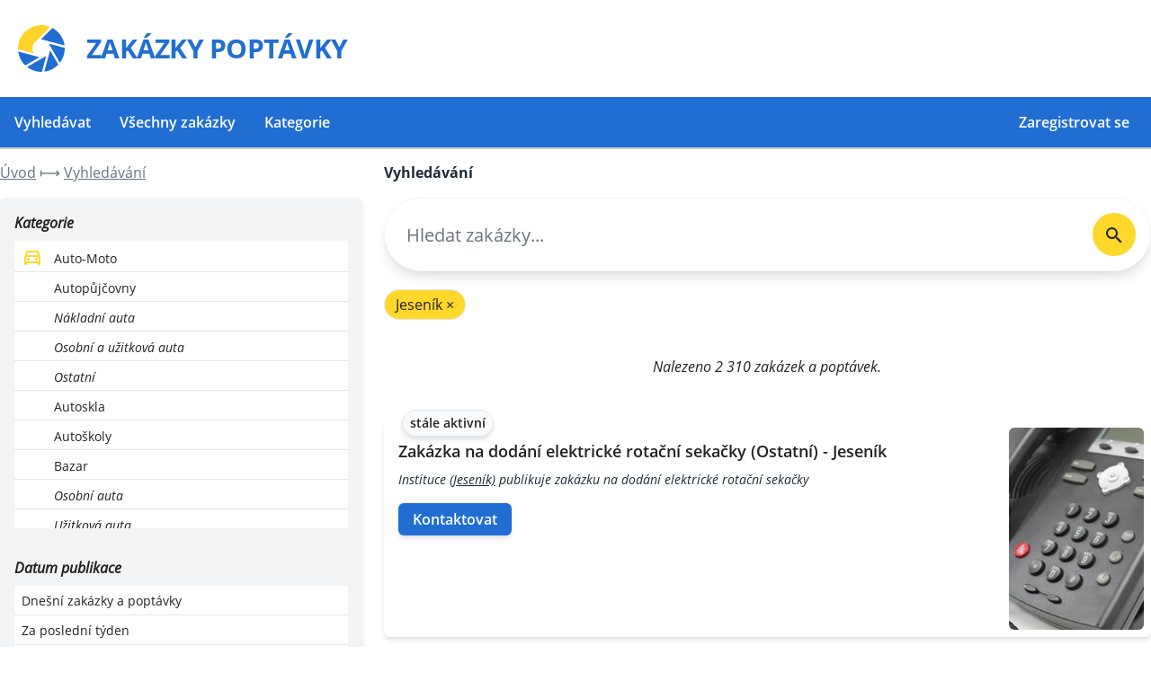

--- FILE ---
content_type: text/html; charset=UTF-8
request_url: https://www.zakazky-poptavky.cz/jesenik
body_size: 38160
content:
<!DOCTYPE html>

<html lang="cs">
<head>
    <meta charset="utf-8">
    <meta name="viewport" content="width=device-width, initial-scale=1">

    <title>Jeseník – Zakázky poptávky</title>

    <meta name="description" content="Celkem 1.006.965 zakázek a poptávek ze stavebnictví. Pro každou stavební firmu, řemeslníka a další stavební profese. Architekt, Dlaždič, Elektroinstalace, Instalatér, Klempíř, Kominictví, Malíř pokojů, Plynař, Statik, Stave
bní dozor, Tesař, Zedník">

    <meta name="csrf-token" content="9B2jhj9KD2KU9sltbTtodUCzH1UpLcWnGo3OCtLS"/>

    
    

    <link rel="apple-touch-icon" sizes="180x180" href="/zakazky-poptavky/apple-touch-icon.png">
    <link rel="icon" type="image/png" sizes="16x16" href="/zakazky-poptavky/favicon-16x16.png">
    <link rel="icon" type="image/png" sizes="32x32" href="/zakazky-poptavky/favicon-32x32.png">
    <link rel="manifest" href="/zakazky-poptavky/site.webmanifest">
    <meta name="msapplication-TileColor" content="#da532c">
    <meta name="theme-color" content="#ffffff">
    
    <!-- Google Tag Manager -->
        <script nonce="MWExNmI4ZDg2NThlZTliMg==">(function (w, d, s, l, i) {
                w[l] = w[l] || []
                w[l].push({
                    'gtm.start':
                        new Date().getTime(), event: 'gtm.js',
                })
                var f = d.getElementsByTagName(s)[0],
                    j = d.createElement(s), dl = l != 'dataLayer' ? '&l=' + l : ''
                j.async = true
                j.src =
                    'https://www.googletagmanager.com/gtm.js?id=' + i + dl
                f.parentNode.insertBefore(j, f)
            })(window, document, 'script', 'dataLayer', 'GTM-PWVSZDR')</script>
        <!-- End Google Tag Manager -->

    <link rel="stylesheet" href="https://www.zakazky-poptavky.cz/zakazky-poptavky/css/app.css?id=a13d5a9073ff9de95028"/>

</head>
<body class="antialiased">
<!-- Google Tag Manager (noscript) -->
<noscript>
    <iframe src="https://www.googletagmanager.com/ns.html?id=GTM-PWVSZDR"
            height="0" width="0" style="display:none;visibility:hidden"></iframe>
</noscript>
<!-- End Google Tag Manager (noscript) -->

<nav class="w-full">
    <div class=" bg-white sm:py-6 px-4 flex items-center justify-between flex-wrap container mx-auto">
        <a href="https://www.zakazky-poptavky.cz" class="logo flex items-center p-1">

	<svg class="hidden sm:block "
		 xmlns="http://www.w3.org/2000/svg"
		 viewBox="0 0 96 96"
		 id="ss2">
		<g
				transform="translate(-266.49999,-535.73577)"
				id="layer1">
			<path
					d="m 314.50711,535.73577 c -26.51321,0 -48.00712,21.49391 -48.00712,48.00712 0,0.42854 0.003,0.8532 0.0142,1.27905 l 32.559,8.72598 c -1.87399,-2.88161 -2.97024,-6.31147 -2.97024,-10.00503 0,-5.39665 2.32381,-10.25015 6.02576,-13.61481 l 30.75411,-30.75411 c -5.66295,-2.34981 -11.86272,-3.6382 -18.37572,-3.6382 z"
					id="path3789"
					style="fill:#ffd42a;fill-opacity:1;stroke:none"/>
			<path
					d="m 337.24583,541.44887 -23.9325,23.9325 c 0.39279,-0.025 0.79467,-0.0284 1.19378,-0.0284 2.13926,0 4.1871,0.36598 6.09682,1.03745 l 41.49816,11.12776 c -2.0238,-15.62459 -11.54889,-28.89899 -24.85626,-36.06929 z m -7.41851,32.11844 c 0.62122,0.93409 1.16149,1.92664 1.60592,2.97025 0.006,0.0138 0.008,0.0288 0.0142,0.0426 l 21.06174,36.48143 c 6.26635,-8.11074 9.99082,-18.27637 9.99082,-29.31873 0,-0.4761 -4.4e-4,-0.94841 -0.0142,-1.42117 z m 2.6718,13.92747 c -0.25899,1.24985 -0.63835,2.45261 -1.13693,3.59556 l -10.80089,40.27595 c 11.2982,-1.42272 21.37808,-6.7721 28.82132,-14.63805 z m -65.61541,2.33072 c 1.42405,11.25537 6.74343,21.29089 14.56699,28.72184 l 29.16241,-16.82665 c -1.13153,-0.24373 -2.22508,-0.59605 -3.26869,-1.03746 -0.01,-0.004 -0.0188,-0.0101 -0.0284,-0.0142 z m 57.60001,9.35129 c -1.0597,0.6868 -2.18743,1.27425 -3.38238,1.73383 l -35.99823,20.7775 c 8.12288,6.30104 18.3279,10.06189 29.404,10.06189 0.41908,0 0.83413,-0.004 1.25063,-0.0142 z"
					id="path2984"
					style="fill:#216ed2;fill-opacity:1;stroke:none"/>
		</g>
	</svg>

	<strong class="block font-bold text-xl sm:ml-4 md:text-3xl tracking-tight text-primary bg-white text-primary">
		<span>ZAKÁZKY</span>
		<span>POPTÁVKY</span>
	</strong>
</a>        <div class="block md:hidden">
            <button
                    id="topnavig"
                    title="Menu."
                    class="flex items-center px-3 py-2 border-2 rounded text-secondary">
                <svg class="fill-current h-3 w-3" viewBox="0 0 20 20" xmlns="http://www.w3.org/2000/svg">
                    <path d="M0 3h20v2H0V3zm0 6h20v2H0V9zm0 6h20v2H0v-2z"/>
                </svg>
            </button>
        </div>

    </div>
    <div id="menu" class="w-full min-w-sm block h-0 md:h-auto md:flex items-center justify-between overflow-hidden">
        <div class="container text-md m-auto md:flex">
            <a href="https://www.zakazky-poptavky.cz/vyhledat"
               class="p-4 focusSearch block smbtn text-white btn btn-primary w-full sm:w-auto  md:inline-block mt-2 sm:mt-0 ">
                Vyhledávat
            </a>
            <a href="https://www.zakazky-poptavky.cz/vyhledat"
               class="p-4   block  text-white smbtn btn btn-primary w-full sm:w-auto  md:inline-block mt-2 sm:mt-0 ">
                Všechny zakázky
            </a>
            <a href="https://www.zakazky-poptavky.cz/kategorie"
               class="p-4 block text-white smbtn btn btn-primary w-full sm:w-auto  md:inline-block mt-2 sm:mt-0 ">
                Kategorie
            </a>
            <a href="https://www.zakazky-poptavky.cz/registrace"
               class="align-center p-4 block w-full sm:w-auto text-white btn btn-primary md:ml-auto mt-2 sm:mt-0 px-4 mr-2">
                <span>Zaregistrovat se</span>
            </a>
        </div>
    </div>
</nav>




    <div class="w-full container mx-auto p-4 sm:p-0">

        <div class="grid grid-cols-1 sm:grid-cols-3 pb-4">
            <div class="">
                <div class="breadcrumbs py-4 sm:py-4">
                    <ul class="flex flex-wrap text-gray-500 text-sm lg:text-base" itemscope itemtype="https://schema.org/BreadcrumbList">
                        <li class="inline-flex items-center" itemprop="itemListElement" itemscope
                            itemtype="https://schema.org/ListItem">
                            <a href="/" class="flex underline" title="Na úvodní stránku...">
                                <span itemprop="name">Úvod</span>
                                <meta itemprop="position" content="1"/>
                            </a>
                        </li>
                        <li class="inline-flex items-center" itemprop="itemListElement" itemscope
                            itemtype="https://schema.org/ListItem">
                            &nbsp;⟼&nbsp;

                            <a href="https://www.zakazky-poptavky.cz/vyhledat" class="underline" title="Registrace." itemprop="item">
                                <span itemprop="name">Vyhledávání</span>
                                <meta itemprop="position" content="2"/>
                            </a>
                        </li>
                    </ul>
                </div>
                <div class="sm:mr-6 bg-gray-100 px-4 rounded-md shadow-md">
                    <div class="py-4">


                        <small class="sm:hidden block mb-4">Filtrovat podle</small>
                        <div class="flex justify-between items-center  mb-2">
                            <strong class="italic font-bold block">Kategorie</strong>
                            <span class="sm:hidden px-4 py-1 btn btn-primary rounded-full font-bold" data-collapse="#categories">+</span>
                        </div>
                        <div class="hidden sm:block h-80 overflow-y-auto" id="categories">
                                                            <a href="https://www.zakazky-poptavky.cz/vyhledat?filters%5Bareas%5D%5B0%5D=6806&amp;filters%5Bcategories%5D%5B0%5D=1" class="block py-1 px-2 border-b bg-white hover:bg-gray-50 ">
                                                                            <img src="/zakazky-poptavky/images/icons-alt/car.svg" width="24px" height="24px" class="inline-block mr-2" alt="Auto-Moto"/>
                                                                        <span class="text-sm align-bottom pl-0  ">Auto-Moto</span>
                                </a>
                                                            <a href="https://www.zakazky-poptavky.cz/vyhledat?filters%5Bareas%5D%5B0%5D=6806&amp;filters%5Bcategories%5D%5B0%5D=27" class="block py-1 px-2 border-b bg-white hover:bg-gray-50 ">
                                                                            <span class="inline-block text-sm text-alt w-8"></span>
                                                                        <span class="text-sm align-bottom pl-8  ">Autopůjčovny</span>
                                </a>
                                                            <a href="https://www.zakazky-poptavky.cz/vyhledat?filters%5Bareas%5D%5B0%5D=6806&amp;filters%5Bcategories%5D%5B0%5D=520" class="block py-1 px-2 border-b bg-white hover:bg-gray-50 ">
                                                                            <span class="inline-block text-sm text-alt w-8"></span>
                                                                        <span class="text-sm align-bottom pl-16 text-sm italic ">Nákladní auta</span>
                                </a>
                                                            <a href="https://www.zakazky-poptavky.cz/vyhledat?filters%5Bareas%5D%5B0%5D=6806&amp;filters%5Bcategories%5D%5B0%5D=521" class="block py-1 px-2 border-b bg-white hover:bg-gray-50 ">
                                                                            <span class="inline-block text-sm text-alt w-8"></span>
                                                                        <span class="text-sm align-bottom pl-16 text-sm italic ">Osobní a užitková auta</span>
                                </a>
                                                            <a href="https://www.zakazky-poptavky.cz/vyhledat?filters%5Bareas%5D%5B0%5D=6806&amp;filters%5Bcategories%5D%5B0%5D=522" class="block py-1 px-2 border-b bg-white hover:bg-gray-50 ">
                                                                            <span class="inline-block text-sm text-alt w-8"></span>
                                                                        <span class="text-sm align-bottom pl-16 text-sm italic ">Ostatní</span>
                                </a>
                                                            <a href="https://www.zakazky-poptavky.cz/vyhledat?filters%5Bareas%5D%5B0%5D=6806&amp;filters%5Bcategories%5D%5B0%5D=28" class="block py-1 px-2 border-b bg-white hover:bg-gray-50 ">
                                                                            <span class="inline-block text-sm text-alt w-8"></span>
                                                                        <span class="text-sm align-bottom pl-8  ">Autoskla</span>
                                </a>
                                                            <a href="https://www.zakazky-poptavky.cz/vyhledat?filters%5Bareas%5D%5B0%5D=6806&amp;filters%5Bcategories%5D%5B0%5D=29" class="block py-1 px-2 border-b bg-white hover:bg-gray-50 ">
                                                                            <span class="inline-block text-sm text-alt w-8"></span>
                                                                        <span class="text-sm align-bottom pl-8  ">Autoškoly</span>
                                </a>
                                                            <a href="https://www.zakazky-poptavky.cz/vyhledat?filters%5Bareas%5D%5B0%5D=6806&amp;filters%5Bcategories%5D%5B0%5D=30" class="block py-1 px-2 border-b bg-white hover:bg-gray-50 ">
                                                                            <span class="inline-block text-sm text-alt w-8"></span>
                                                                        <span class="text-sm align-bottom pl-8  ">Bazar</span>
                                </a>
                                                            <a href="https://www.zakazky-poptavky.cz/vyhledat?filters%5Bareas%5D%5B0%5D=6806&amp;filters%5Bcategories%5D%5B0%5D=523" class="block py-1 px-2 border-b bg-white hover:bg-gray-50 ">
                                                                            <span class="inline-block text-sm text-alt w-8"></span>
                                                                        <span class="text-sm align-bottom pl-16 text-sm italic ">Osobní auta</span>
                                </a>
                                                            <a href="https://www.zakazky-poptavky.cz/vyhledat?filters%5Bareas%5D%5B0%5D=6806&amp;filters%5Bcategories%5D%5B0%5D=524" class="block py-1 px-2 border-b bg-white hover:bg-gray-50 ">
                                                                            <span class="inline-block text-sm text-alt w-8"></span>
                                                                        <span class="text-sm align-bottom pl-16 text-sm italic ">Užitková auta</span>
                                </a>
                                                            <a href="https://www.zakazky-poptavky.cz/vyhledat?filters%5Bareas%5D%5B0%5D=6806&amp;filters%5Bcategories%5D%5B0%5D=31" class="block py-1 px-2 border-b bg-white hover:bg-gray-50 ">
                                                                            <span class="inline-block text-sm text-alt w-8"></span>
                                                                        <span class="text-sm align-bottom pl-8  ">Ekologická likvidace vozů</span>
                                </a>
                                                            <a href="https://www.zakazky-poptavky.cz/vyhledat?filters%5Bareas%5D%5B0%5D=6806&amp;filters%5Bcategories%5D%5B0%5D=32" class="block py-1 px-2 border-b bg-white hover:bg-gray-50 ">
                                                                            <span class="inline-block text-sm text-alt w-8"></span>
                                                                        <span class="text-sm align-bottom pl-8  ">Leasing, operativní leasing</span>
                                </a>
                                                            <a href="https://www.zakazky-poptavky.cz/vyhledat?filters%5Bareas%5D%5B0%5D=6806&amp;filters%5Bcategories%5D%5B0%5D=33" class="block py-1 px-2 border-b bg-white hover:bg-gray-50 ">
                                                                            <span class="inline-block text-sm text-alt w-8"></span>
                                                                        <span class="text-sm align-bottom pl-8  ">Lodě a motorové čluny</span>
                                </a>
                                                            <a href="https://www.zakazky-poptavky.cz/vyhledat?filters%5Bareas%5D%5B0%5D=6806&amp;filters%5Bcategories%5D%5B0%5D=34" class="block py-1 px-2 border-b bg-white hover:bg-gray-50 ">
                                                                            <span class="inline-block text-sm text-alt w-8"></span>
                                                                        <span class="text-sm align-bottom pl-8  ">Montáž, servis a revize LPG</span>
                                </a>
                                                            <a href="https://www.zakazky-poptavky.cz/vyhledat?filters%5Bareas%5D%5B0%5D=6806&amp;filters%5Bcategories%5D%5B0%5D=35" class="block py-1 px-2 border-b bg-white hover:bg-gray-50 ">
                                                                            <span class="inline-block text-sm text-alt w-8"></span>
                                                                        <span class="text-sm align-bottom pl-8  ">Motocykly, čtyřkolky</span>
                                </a>
                                                            <a href="https://www.zakazky-poptavky.cz/vyhledat?filters%5Bareas%5D%5B0%5D=6806&amp;filters%5Bcategories%5D%5B0%5D=525" class="block py-1 px-2 border-b bg-white hover:bg-gray-50 ">
                                                                            <span class="inline-block text-sm text-alt w-8"></span>
                                                                        <span class="text-sm align-bottom pl-16 text-sm italic ">Náhradní díly</span>
                                </a>
                                                            <a href="https://www.zakazky-poptavky.cz/vyhledat?filters%5Bareas%5D%5B0%5D=6806&amp;filters%5Bcategories%5D%5B0%5D=527" class="block py-1 px-2 border-b bg-white hover:bg-gray-50 ">
                                                                            <span class="inline-block text-sm text-alt w-8"></span>
                                                                        <span class="text-sm align-bottom pl-16 text-sm italic ">Příslušenství a vybavení</span>
                                </a>
                                                            <a href="https://www.zakazky-poptavky.cz/vyhledat?filters%5Bareas%5D%5B0%5D=6806&amp;filters%5Bcategories%5D%5B0%5D=526" class="block py-1 px-2 border-b bg-white hover:bg-gray-50 ">
                                                                            <span class="inline-block text-sm text-alt w-8"></span>
                                                                        <span class="text-sm align-bottom pl-16 text-sm italic ">Prodej</span>
                                </a>
                                                            <a href="https://www.zakazky-poptavky.cz/vyhledat?filters%5Bareas%5D%5B0%5D=6806&amp;filters%5Bcategories%5D%5B0%5D=528" class="block py-1 px-2 border-b bg-white hover:bg-gray-50 ">
                                                                            <span class="inline-block text-sm text-alt w-8"></span>
                                                                        <span class="text-sm align-bottom pl-16 text-sm italic ">Servis</span>
                                </a>
                                                            <a href="https://www.zakazky-poptavky.cz/vyhledat?filters%5Bareas%5D%5B0%5D=6806&amp;filters%5Bcategories%5D%5B0%5D=36" class="block py-1 px-2 border-b bg-white hover:bg-gray-50 ">
                                                                            <span class="inline-block text-sm text-alt w-8"></span>
                                                                        <span class="text-sm align-bottom pl-8  ">Mytí aut</span>
                                </a>
                                                            <a href="https://www.zakazky-poptavky.cz/vyhledat?filters%5Bareas%5D%5B0%5D=6806&amp;filters%5Bcategories%5D%5B0%5D=37" class="block py-1 px-2 border-b bg-white hover:bg-gray-50 ">
                                                                            <span class="inline-block text-sm text-alt w-8"></span>
                                                                        <span class="text-sm align-bottom pl-8  ">Náhradní díly</span>
                                </a>
                                                            <a href="https://www.zakazky-poptavky.cz/vyhledat?filters%5Bareas%5D%5B0%5D=6806&amp;filters%5Bcategories%5D%5B0%5D=529" class="block py-1 px-2 border-b bg-white hover:bg-gray-50 ">
                                                                            <span class="inline-block text-sm text-alt w-8"></span>
                                                                        <span class="text-sm align-bottom pl-16 text-sm italic ">Nákladní</span>
                                </a>
                                                            <a href="https://www.zakazky-poptavky.cz/vyhledat?filters%5Bareas%5D%5B0%5D=6806&amp;filters%5Bcategories%5D%5B0%5D=530" class="block py-1 px-2 border-b bg-white hover:bg-gray-50 ">
                                                                            <span class="inline-block text-sm text-alt w-8"></span>
                                                                        <span class="text-sm align-bottom pl-16 text-sm italic ">Osobní a užitková</span>
                                </a>
                                                            <a href="https://www.zakazky-poptavky.cz/vyhledat?filters%5Bareas%5D%5B0%5D=6806&amp;filters%5Bcategories%5D%5B0%5D=38" class="block py-1 px-2 border-b bg-white hover:bg-gray-50 ">
                                                                            <span class="inline-block text-sm text-alt w-8"></span>
                                                                        <span class="text-sm align-bottom pl-8  ">Nákladní auta</span>
                                </a>
                                                            <a href="https://www.zakazky-poptavky.cz/vyhledat?filters%5Bareas%5D%5B0%5D=6806&amp;filters%5Bcategories%5D%5B0%5D=531" class="block py-1 px-2 border-b bg-white hover:bg-gray-50 ">
                                                                            <span class="inline-block text-sm text-alt w-8"></span>
                                                                        <span class="text-sm align-bottom pl-16 text-sm italic ">Přívěsy</span>
                                </a>
                                                            <a href="https://www.zakazky-poptavky.cz/vyhledat?filters%5Bareas%5D%5B0%5D=6806&amp;filters%5Bcategories%5D%5B0%5D=39" class="block py-1 px-2 border-b bg-white hover:bg-gray-50 ">
                                                                            <span class="inline-block text-sm text-alt w-8"></span>
                                                                        <span class="text-sm align-bottom pl-8  ">Oleje, maziva a filtry</span>
                                </a>
                                                            <a href="https://www.zakazky-poptavky.cz/vyhledat?filters%5Bareas%5D%5B0%5D=6806&amp;filters%5Bcategories%5D%5B0%5D=40" class="block py-1 px-2 border-b bg-white hover:bg-gray-50 ">
                                                                            <span class="inline-block text-sm text-alt w-8"></span>
                                                                        <span class="text-sm align-bottom pl-8  ">Osobní auta</span>
                                </a>
                                                            <a href="https://www.zakazky-poptavky.cz/vyhledat?filters%5Bareas%5D%5B0%5D=6806&amp;filters%5Bcategories%5D%5B0%5D=41" class="block py-1 px-2 border-b bg-white hover:bg-gray-50 ">
                                                                            <span class="inline-block text-sm text-alt w-8"></span>
                                                                        <span class="text-sm align-bottom pl-8  ">Ostatní</span>
                                </a>
                                                            <a href="https://www.zakazky-poptavky.cz/vyhledat?filters%5Bareas%5D%5B0%5D=6806&amp;filters%5Bcategories%5D%5B0%5D=42" class="block py-1 px-2 border-b bg-white hover:bg-gray-50 ">
                                                                            <span class="inline-block text-sm text-alt w-8"></span>
                                                                        <span class="text-sm align-bottom pl-8  ">Pneuservis</span>
                                </a>
                                                            <a href="https://www.zakazky-poptavky.cz/vyhledat?filters%5Bareas%5D%5B0%5D=6806&amp;filters%5Bcategories%5D%5B0%5D=44" class="block py-1 px-2 border-b bg-white hover:bg-gray-50 ">
                                                                            <span class="inline-block text-sm text-alt w-8"></span>
                                                                        <span class="text-sm align-bottom pl-8  ">Příslušenství</span>
                                </a>
                                                            <a href="https://www.zakazky-poptavky.cz/vyhledat?filters%5Bareas%5D%5B0%5D=6806&amp;filters%5Bcategories%5D%5B0%5D=45" class="block py-1 px-2 border-b bg-white hover:bg-gray-50 ">
                                                                            <span class="inline-block text-sm text-alt w-8"></span>
                                                                        <span class="text-sm align-bottom pl-8  ">Přívěsné vozíky, karavany</span>
                                </a>
                                                            <a href="https://www.zakazky-poptavky.cz/vyhledat?filters%5Bareas%5D%5B0%5D=6806&amp;filters%5Bcategories%5D%5B0%5D=43" class="block py-1 px-2 border-b bg-white hover:bg-gray-50 ">
                                                                            <span class="inline-block text-sm text-alt w-8"></span>
                                                                        <span class="text-sm align-bottom pl-8  ">Prodej pneumatik</span>
                                </a>
                                                            <a href="https://www.zakazky-poptavky.cz/vyhledat?filters%5Bareas%5D%5B0%5D=6806&amp;filters%5Bcategories%5D%5B0%5D=46" class="block py-1 px-2 border-b bg-white hover:bg-gray-50 ">
                                                                            <span class="inline-block text-sm text-alt w-8"></span>
                                                                        <span class="text-sm align-bottom pl-8  ">Servis</span>
                                </a>
                                                            <a href="https://www.zakazky-poptavky.cz/vyhledat?filters%5Bareas%5D%5B0%5D=6806&amp;filters%5Bcategories%5D%5B0%5D=532" class="block py-1 px-2 border-b bg-white hover:bg-gray-50 ">
                                                                            <span class="inline-block text-sm text-alt w-8"></span>
                                                                        <span class="text-sm align-bottom pl-16 text-sm italic ">Autoelektrika</span>
                                </a>
                                                            <a href="https://www.zakazky-poptavky.cz/vyhledat?filters%5Bareas%5D%5B0%5D=6806&amp;filters%5Bcategories%5D%5B0%5D=533" class="block py-1 px-2 border-b bg-white hover:bg-gray-50 ">
                                                                            <span class="inline-block text-sm text-alt w-8"></span>
                                                                        <span class="text-sm align-bottom pl-16 text-sm italic ">Autoklempířství/karosárna</span>
                                </a>
                                                            <a href="https://www.zakazky-poptavky.cz/vyhledat?filters%5Bareas%5D%5B0%5D=6806&amp;filters%5Bcategories%5D%5B0%5D=534" class="block py-1 px-2 border-b bg-white hover:bg-gray-50 ">
                                                                            <span class="inline-block text-sm text-alt w-8"></span>
                                                                        <span class="text-sm align-bottom pl-16 text-sm italic ">Autolakovna</span>
                                </a>
                                                            <a href="https://www.zakazky-poptavky.cz/vyhledat?filters%5Bareas%5D%5B0%5D=6806&amp;filters%5Bcategories%5D%5B0%5D=535" class="block py-1 px-2 border-b bg-white hover:bg-gray-50 ">
                                                                            <span class="inline-block text-sm text-alt w-8"></span>
                                                                        <span class="text-sm align-bottom pl-16 text-sm italic ">Nákladní vozy</span>
                                </a>
                                                            <a href="https://www.zakazky-poptavky.cz/vyhledat?filters%5Bareas%5D%5B0%5D=6806&amp;filters%5Bcategories%5D%5B0%5D=536" class="block py-1 px-2 border-b bg-white hover:bg-gray-50 ">
                                                                            <span class="inline-block text-sm text-alt w-8"></span>
                                                                        <span class="text-sm align-bottom pl-16 text-sm italic ">Osobní a užitkové vozy</span>
                                </a>
                                                            <a href="https://www.zakazky-poptavky.cz/vyhledat?filters%5Bareas%5D%5B0%5D=6806&amp;filters%5Bcategories%5D%5B0%5D=47" class="block py-1 px-2 border-b bg-white hover:bg-gray-50 ">
                                                                            <span class="inline-block text-sm text-alt w-8"></span>
                                                                        <span class="text-sm align-bottom pl-8  ">Služby</span>
                                </a>
                                                            <a href="https://www.zakazky-poptavky.cz/vyhledat?filters%5Bareas%5D%5B0%5D=6806&amp;filters%5Bcategories%5D%5B0%5D=48" class="block py-1 px-2 border-b bg-white hover:bg-gray-50 ">
                                                                            <span class="inline-block text-sm text-alt w-8"></span>
                                                                        <span class="text-sm align-bottom pl-8  ">Speciální technologická vozidla</span>
                                </a>
                                                            <a href="https://www.zakazky-poptavky.cz/vyhledat?filters%5Bareas%5D%5B0%5D=6806&amp;filters%5Bcategories%5D%5B0%5D=49" class="block py-1 px-2 border-b bg-white hover:bg-gray-50 ">
                                                                            <span class="inline-block text-sm text-alt w-8"></span>
                                                                        <span class="text-sm align-bottom pl-8  ">Tažná zařízení</span>
                                </a>
                                                            <a href="https://www.zakazky-poptavky.cz/vyhledat?filters%5Bareas%5D%5B0%5D=6806&amp;filters%5Bcategories%5D%5B0%5D=50" class="block py-1 px-2 border-b bg-white hover:bg-gray-50 ">
                                                                            <span class="inline-block text-sm text-alt w-8"></span>
                                                                        <span class="text-sm align-bottom pl-8  ">Užitková auta</span>
                                </a>
                                                            <a href="https://www.zakazky-poptavky.cz/vyhledat?filters%5Bareas%5D%5B0%5D=6806&amp;filters%5Bcategories%5D%5B0%5D=2" class="block py-1 px-2 border-b bg-white hover:bg-gray-50 ">
                                                                            <img src="/zakazky-poptavky/images/icons-alt/shape.svg" width="24px" height="24px" class="inline-block mr-2" alt="Bazar"/>
                                                                        <span class="text-sm align-bottom pl-0  ">Bazar</span>
                                </a>
                                                            <a href="https://www.zakazky-poptavky.cz/vyhledat?filters%5Bareas%5D%5B0%5D=6806&amp;filters%5Bcategories%5D%5B0%5D=51" class="block py-1 px-2 border-b bg-white hover:bg-gray-50 ">
                                                                            <span class="inline-block text-sm text-alt w-8"></span>
                                                                        <span class="text-sm align-bottom pl-8  ">Bílá technika a elektronika</span>
                                </a>
                                                            <a href="https://www.zakazky-poptavky.cz/vyhledat?filters%5Bareas%5D%5B0%5D=6806&amp;filters%5Bcategories%5D%5B0%5D=52" class="block py-1 px-2 border-b bg-white hover:bg-gray-50 ">
                                                                            <span class="inline-block text-sm text-alt w-8"></span>
                                                                        <span class="text-sm align-bottom pl-8  ">Dřevo a kovoobráběcí stroje</span>
                                </a>
                                                            <a href="https://www.zakazky-poptavky.cz/vyhledat?filters%5Bareas%5D%5B0%5D=6806&amp;filters%5Bcategories%5D%5B0%5D=53" class="block py-1 px-2 border-b bg-white hover:bg-gray-50 ">
                                                                            <span class="inline-block text-sm text-alt w-8"></span>
                                                                        <span class="text-sm align-bottom pl-8  ">Nábytek</span>
                                </a>
                                                            <a href="https://www.zakazky-poptavky.cz/vyhledat?filters%5Bareas%5D%5B0%5D=6806&amp;filters%5Bcategories%5D%5B0%5D=54" class="block py-1 px-2 border-b bg-white hover:bg-gray-50 ">
                                                                            <span class="inline-block text-sm text-alt w-8"></span>
                                                                        <span class="text-sm align-bottom pl-8  ">Oděvy</span>
                                </a>
                                                            <a href="https://www.zakazky-poptavky.cz/vyhledat?filters%5Bareas%5D%5B0%5D=6806&amp;filters%5Bcategories%5D%5B0%5D=55" class="block py-1 px-2 border-b bg-white hover:bg-gray-50 ">
                                                                            <span class="inline-block text-sm text-alt w-8"></span>
                                                                        <span class="text-sm align-bottom pl-8  ">Ostatní</span>
                                </a>
                                                            <a href="https://www.zakazky-poptavky.cz/vyhledat?filters%5Bareas%5D%5B0%5D=6806&amp;filters%5Bcategories%5D%5B0%5D=56" class="block py-1 px-2 border-b bg-white hover:bg-gray-50 ">
                                                                            <span class="inline-block text-sm text-alt w-8"></span>
                                                                        <span class="text-sm align-bottom pl-8  ">Stavební materiál</span>
                                </a>
                                                            <a href="https://www.zakazky-poptavky.cz/vyhledat?filters%5Bareas%5D%5B0%5D=6806&amp;filters%5Bcategories%5D%5B0%5D=57" class="block py-1 px-2 border-b bg-white hover:bg-gray-50 ">
                                                                            <span class="inline-block text-sm text-alt w-8"></span>
                                                                        <span class="text-sm align-bottom pl-8  ">Stavební stroje</span>
                                </a>
                                                            <a href="https://www.zakazky-poptavky.cz/vyhledat?filters%5Bareas%5D%5B0%5D=6806&amp;filters%5Bcategories%5D%5B0%5D=58" class="block py-1 px-2 border-b bg-white hover:bg-gray-50 ">
                                                                            <span class="inline-block text-sm text-alt w-8"></span>
                                                                        <span class="text-sm align-bottom pl-8  ">Zahradní technika, nářadí</span>
                                </a>
                                                            <a href="https://www.zakazky-poptavky.cz/vyhledat?filters%5Bareas%5D%5B0%5D=6806&amp;filters%5Bcategories%5D%5B0%5D=59" class="block py-1 px-2 border-b bg-white hover:bg-gray-50 ">
                                                                            <span class="inline-block text-sm text-alt w-8"></span>
                                                                        <span class="text-sm align-bottom pl-8  ">Zemědělské stroje</span>
                                </a>
                                                            <a href="https://www.zakazky-poptavky.cz/vyhledat?filters%5Bareas%5D%5B0%5D=6806&amp;filters%5Bcategories%5D%5B0%5D=3" class="block py-1 px-2 border-b bg-white hover:bg-gray-50 ">
                                                                            <img src="/zakazky-poptavky/images/icons-alt/truck.svg" width="24px" height="24px" class="inline-block mr-2" alt="Doprava"/>
                                                                        <span class="text-sm align-bottom pl-0  ">Doprava</span>
                                </a>
                                                            <a href="https://www.zakazky-poptavky.cz/vyhledat?filters%5Bareas%5D%5B0%5D=6806&amp;filters%5Bcategories%5D%5B0%5D=60" class="block py-1 px-2 border-b bg-white hover:bg-gray-50 ">
                                                                            <span class="inline-block text-sm text-alt w-8"></span>
                                                                        <span class="text-sm align-bottom pl-8  ">Autobusová</span>
                                </a>
                                                            <a href="https://www.zakazky-poptavky.cz/vyhledat?filters%5Bareas%5D%5B0%5D=6806&amp;filters%5Bcategories%5D%5B0%5D=537" class="block py-1 px-2 border-b bg-white hover:bg-gray-50 ">
                                                                            <span class="inline-block text-sm text-alt w-8"></span>
                                                                        <span class="text-sm align-bottom pl-16 text-sm italic ">Mezinárodní</span>
                                </a>
                                                            <a href="https://www.zakazky-poptavky.cz/vyhledat?filters%5Bareas%5D%5B0%5D=6806&amp;filters%5Bcategories%5D%5B0%5D=538" class="block py-1 px-2 border-b bg-white hover:bg-gray-50 ">
                                                                            <span class="inline-block text-sm text-alt w-8"></span>
                                                                        <span class="text-sm align-bottom pl-16 text-sm italic ">Vnitrostátní</span>
                                </a>
                                                            <a href="https://www.zakazky-poptavky.cz/vyhledat?filters%5Bareas%5D%5B0%5D=6806&amp;filters%5Bcategories%5D%5B0%5D=61" class="block py-1 px-2 border-b bg-white hover:bg-gray-50 ">
                                                                            <span class="inline-block text-sm text-alt w-8"></span>
                                                                        <span class="text-sm align-bottom pl-8  ">Dopravní značení</span>
                                </a>
                                                            <a href="https://www.zakazky-poptavky.cz/vyhledat?filters%5Bareas%5D%5B0%5D=6806&amp;filters%5Bcategories%5D%5B0%5D=62" class="block py-1 px-2 border-b bg-white hover:bg-gray-50 ">
                                                                            <span class="inline-block text-sm text-alt w-8"></span>
                                                                        <span class="text-sm align-bottom pl-8  ">Kontejnerová</span>
                                </a>
                                                            <a href="https://www.zakazky-poptavky.cz/vyhledat?filters%5Bareas%5D%5B0%5D=6806&amp;filters%5Bcategories%5D%5B0%5D=63" class="block py-1 px-2 border-b bg-white hover:bg-gray-50 ">
                                                                            <span class="inline-block text-sm text-alt w-8"></span>
                                                                        <span class="text-sm align-bottom pl-8  ">Kurýrní služby</span>
                                </a>
                                                            <a href="https://www.zakazky-poptavky.cz/vyhledat?filters%5Bareas%5D%5B0%5D=6806&amp;filters%5Bcategories%5D%5B0%5D=539" class="block py-1 px-2 border-b bg-white hover:bg-gray-50 ">
                                                                            <span class="inline-block text-sm text-alt w-8"></span>
                                                                        <span class="text-sm align-bottom pl-16 text-sm italic ">Mezinárodní</span>
                                </a>
                                                            <a href="https://www.zakazky-poptavky.cz/vyhledat?filters%5Bareas%5D%5B0%5D=6806&amp;filters%5Bcategories%5D%5B0%5D=540" class="block py-1 px-2 border-b bg-white hover:bg-gray-50 ">
                                                                            <span class="inline-block text-sm text-alt w-8"></span>
                                                                        <span class="text-sm align-bottom pl-16 text-sm italic ">Vnitrostátní</span>
                                </a>
                                                            <a href="https://www.zakazky-poptavky.cz/vyhledat?filters%5Bareas%5D%5B0%5D=6806&amp;filters%5Bcategories%5D%5B0%5D=64" class="block py-1 px-2 border-b bg-white hover:bg-gray-50 ">
                                                                            <span class="inline-block text-sm text-alt w-8"></span>
                                                                        <span class="text-sm align-bottom pl-8  ">Letecká</span>
                                </a>
                                                            <a href="https://www.zakazky-poptavky.cz/vyhledat?filters%5Bareas%5D%5B0%5D=6806&amp;filters%5Bcategories%5D%5B0%5D=65" class="block py-1 px-2 border-b bg-white hover:bg-gray-50 ">
                                                                            <span class="inline-block text-sm text-alt w-8"></span>
                                                                        <span class="text-sm align-bottom pl-8  ">Lodní</span>
                                </a>
                                                            <a href="https://www.zakazky-poptavky.cz/vyhledat?filters%5Bareas%5D%5B0%5D=6806&amp;filters%5Bcategories%5D%5B0%5D=66" class="block py-1 px-2 border-b bg-white hover:bg-gray-50 ">
                                                                            <span class="inline-block text-sm text-alt w-8"></span>
                                                                        <span class="text-sm align-bottom pl-8  ">Mikrobusová</span>
                                </a>
                                                            <a href="https://www.zakazky-poptavky.cz/vyhledat?filters%5Bareas%5D%5B0%5D=6806&amp;filters%5Bcategories%5D%5B0%5D=67" class="block py-1 px-2 border-b bg-white hover:bg-gray-50 ">
                                                                            <span class="inline-block text-sm text-alt w-8"></span>
                                                                        <span class="text-sm align-bottom pl-8  ">Nákladní</span>
                                </a>
                                                            <a href="https://www.zakazky-poptavky.cz/vyhledat?filters%5Bareas%5D%5B0%5D=6806&amp;filters%5Bcategories%5D%5B0%5D=541" class="block py-1 px-2 border-b bg-white hover:bg-gray-50 ">
                                                                            <span class="inline-block text-sm text-alt w-8"></span>
                                                                        <span class="text-sm align-bottom pl-16 text-sm italic ">Mezinárodní do 12 tun</span>
                                </a>
                                                            <a href="https://www.zakazky-poptavky.cz/vyhledat?filters%5Bareas%5D%5B0%5D=6806&amp;filters%5Bcategories%5D%5B0%5D=542" class="block py-1 px-2 border-b bg-white hover:bg-gray-50 ">
                                                                            <span class="inline-block text-sm text-alt w-8"></span>
                                                                        <span class="text-sm align-bottom pl-16 text-sm italic ">Mezinárodní do 3,5 tuny</span>
                                </a>
                                                            <a href="https://www.zakazky-poptavky.cz/vyhledat?filters%5Bareas%5D%5B0%5D=6806&amp;filters%5Bcategories%5D%5B0%5D=543" class="block py-1 px-2 border-b bg-white hover:bg-gray-50 ">
                                                                            <span class="inline-block text-sm text-alt w-8"></span>
                                                                        <span class="text-sm align-bottom pl-16 text-sm italic ">Mezinárodní nad 12 tun</span>
                                </a>
                                                            <a href="https://www.zakazky-poptavky.cz/vyhledat?filters%5Bareas%5D%5B0%5D=6806&amp;filters%5Bcategories%5D%5B0%5D=544" class="block py-1 px-2 border-b bg-white hover:bg-gray-50 ">
                                                                            <span class="inline-block text-sm text-alt w-8"></span>
                                                                        <span class="text-sm align-bottom pl-16 text-sm italic ">Vnitrostátní do 3,5 tuny</span>
                                </a>
                                                            <a href="https://www.zakazky-poptavky.cz/vyhledat?filters%5Bareas%5D%5B0%5D=6806&amp;filters%5Bcategories%5D%5B0%5D=545" class="block py-1 px-2 border-b bg-white hover:bg-gray-50 ">
                                                                            <span class="inline-block text-sm text-alt w-8"></span>
                                                                        <span class="text-sm align-bottom pl-16 text-sm italic ">Vnitrostátní nad 12 tun</span>
                                </a>
                                                            <a href="https://www.zakazky-poptavky.cz/vyhledat?filters%5Bareas%5D%5B0%5D=6806&amp;filters%5Bcategories%5D%5B0%5D=68" class="block py-1 px-2 border-b bg-white hover:bg-gray-50 ">
                                                                            <span class="inline-block text-sm text-alt w-8"></span>
                                                                        <span class="text-sm align-bottom pl-8  ">Osobní</span>
                                </a>
                                                            <a href="https://www.zakazky-poptavky.cz/vyhledat?filters%5Bareas%5D%5B0%5D=6806&amp;filters%5Bcategories%5D%5B0%5D=546" class="block py-1 px-2 border-b bg-white hover:bg-gray-50 ">
                                                                            <span class="inline-block text-sm text-alt w-8"></span>
                                                                        <span class="text-sm align-bottom pl-16 text-sm italic ">Mezinárodní</span>
                                </a>
                                                            <a href="https://www.zakazky-poptavky.cz/vyhledat?filters%5Bareas%5D%5B0%5D=6806&amp;filters%5Bcategories%5D%5B0%5D=547" class="block py-1 px-2 border-b bg-white hover:bg-gray-50 ">
                                                                            <span class="inline-block text-sm text-alt w-8"></span>
                                                                        <span class="text-sm align-bottom pl-16 text-sm italic ">Vnitrostátní</span>
                                </a>
                                                            <a href="https://www.zakazky-poptavky.cz/vyhledat?filters%5Bareas%5D%5B0%5D=6806&amp;filters%5Bcategories%5D%5B0%5D=69" class="block py-1 px-2 border-b bg-white hover:bg-gray-50 ">
                                                                            <span class="inline-block text-sm text-alt w-8"></span>
                                                                        <span class="text-sm align-bottom pl-8  ">Ostatní</span>
                                </a>
                                                            <a href="https://www.zakazky-poptavky.cz/vyhledat?filters%5Bareas%5D%5B0%5D=6806&amp;filters%5Bcategories%5D%5B0%5D=70" class="block py-1 px-2 border-b bg-white hover:bg-gray-50 ">
                                                                            <span class="inline-block text-sm text-alt w-8"></span>
                                                                        <span class="text-sm align-bottom pl-8  ">Potravinářské výrobky</span>
                                </a>
                                                            <a href="https://www.zakazky-poptavky.cz/vyhledat?filters%5Bareas%5D%5B0%5D=6806&amp;filters%5Bcategories%5D%5B0%5D=71" class="block py-1 px-2 border-b bg-white hover:bg-gray-50 ">
                                                                            <span class="inline-block text-sm text-alt w-8"></span>
                                                                        <span class="text-sm align-bottom pl-8  ">Stěhování</span>
                                </a>
                                                            <a href="https://www.zakazky-poptavky.cz/vyhledat?filters%5Bareas%5D%5B0%5D=6806&amp;filters%5Bcategories%5D%5B0%5D=4" class="block py-1 px-2 border-b bg-white hover:bg-gray-50 ">
                                                                            <img src="/zakazky-poptavky/images/icons-alt/saw.svg" width="24px" height="24px" class="inline-block mr-2" alt="Dřevo"/>
                                                                        <span class="text-sm align-bottom pl-0  ">Dřevo</span>
                                </a>
                                                            <a href="https://www.zakazky-poptavky.cz/vyhledat?filters%5Bareas%5D%5B0%5D=6806&amp;filters%5Bcategories%5D%5B0%5D=72" class="block py-1 px-2 border-b bg-white hover:bg-gray-50 ">
                                                                            <span class="inline-block text-sm text-alt w-8"></span>
                                                                        <span class="text-sm align-bottom pl-8  ">EURO palety</span>
                                </a>
                                                            <a href="https://www.zakazky-poptavky.cz/vyhledat?filters%5Bareas%5D%5B0%5D=6806&amp;filters%5Bcategories%5D%5B0%5D=73" class="block py-1 px-2 border-b bg-white hover:bg-gray-50 ">
                                                                            <span class="inline-block text-sm text-alt w-8"></span>
                                                                        <span class="text-sm align-bottom pl-8  ">Hotové výrobky</span>
                                </a>
                                                            <a href="https://www.zakazky-poptavky.cz/vyhledat?filters%5Bareas%5D%5B0%5D=6806&amp;filters%5Bcategories%5D%5B0%5D=74" class="block py-1 px-2 border-b bg-white hover:bg-gray-50 ">
                                                                            <span class="inline-block text-sm text-alt w-8"></span>
                                                                        <span class="text-sm align-bottom pl-8  ">Kulatina</span>
                                </a>
                                                            <a href="https://www.zakazky-poptavky.cz/vyhledat?filters%5Bareas%5D%5B0%5D=6806&amp;filters%5Bcategories%5D%5B0%5D=75" class="block py-1 px-2 border-b bg-white hover:bg-gray-50 ">
                                                                            <span class="inline-block text-sm text-alt w-8"></span>
                                                                        <span class="text-sm align-bottom pl-8  ">Lamino, překližka</span>
                                </a>
                                                            <a href="https://www.zakazky-poptavky.cz/vyhledat?filters%5Bareas%5D%5B0%5D=6806&amp;filters%5Bcategories%5D%5B0%5D=76" class="block py-1 px-2 border-b bg-white hover:bg-gray-50 ">
                                                                            <span class="inline-block text-sm text-alt w-8"></span>
                                                                        <span class="text-sm align-bottom pl-8  ">Okna</span>
                                </a>
                                                            <a href="https://www.zakazky-poptavky.cz/vyhledat?filters%5Bareas%5D%5B0%5D=6806&amp;filters%5Bcategories%5D%5B0%5D=77" class="block py-1 px-2 border-b bg-white hover:bg-gray-50 ">
                                                                            <span class="inline-block text-sm text-alt w-8"></span>
                                                                        <span class="text-sm align-bottom pl-8  ">Ostatní</span>
                                </a>
                                                            <a href="https://www.zakazky-poptavky.cz/vyhledat?filters%5Bareas%5D%5B0%5D=6806&amp;filters%5Bcategories%5D%5B0%5D=78" class="block py-1 px-2 border-b bg-white hover:bg-gray-50 ">
                                                                            <span class="inline-block text-sm text-alt w-8"></span>
                                                                        <span class="text-sm align-bottom pl-8  ">Palivové dřevo</span>
                                </a>
                                                            <a href="https://www.zakazky-poptavky.cz/vyhledat?filters%5Bareas%5D%5B0%5D=6806&amp;filters%5Bcategories%5D%5B0%5D=79" class="block py-1 px-2 border-b bg-white hover:bg-gray-50 ">
                                                                            <span class="inline-block text-sm text-alt w-8"></span>
                                                                        <span class="text-sm align-bottom pl-8  ">Pelety, peletky a brikety</span>
                                </a>
                                                            <a href="https://www.zakazky-poptavky.cz/vyhledat?filters%5Bareas%5D%5B0%5D=6806&amp;filters%5Bcategories%5D%5B0%5D=80" class="block py-1 px-2 border-b bg-white hover:bg-gray-50 ">
                                                                            <span class="inline-block text-sm text-alt w-8"></span>
                                                                        <span class="text-sm align-bottom pl-8  ">Řezivo</span>
                                </a>
                                                            <a href="https://www.zakazky-poptavky.cz/vyhledat?filters%5Bareas%5D%5B0%5D=6806&amp;filters%5Bcategories%5D%5B0%5D=81" class="block py-1 px-2 border-b bg-white hover:bg-gray-50 ">
                                                                            <span class="inline-block text-sm text-alt w-8"></span>
                                                                        <span class="text-sm align-bottom pl-8  ">Štěpka</span>
                                </a>
                                                            <a href="https://www.zakazky-poptavky.cz/vyhledat?filters%5Bareas%5D%5B0%5D=6806&amp;filters%5Bcategories%5D%5B0%5D=82" class="block py-1 px-2 border-b bg-white hover:bg-gray-50 ">
                                                                            <span class="inline-block text-sm text-alt w-8"></span>
                                                                        <span class="text-sm align-bottom pl-8  ">Výroba na zakázku</span>
                                </a>
                                                            <a href="https://www.zakazky-poptavky.cz/vyhledat?filters%5Bareas%5D%5B0%5D=6806&amp;filters%5Bcategories%5D%5B0%5D=83" class="block py-1 px-2 border-b bg-white hover:bg-gray-50 ">
                                                                            <span class="inline-block text-sm text-alt w-8"></span>
                                                                        <span class="text-sm align-bottom pl-8  ">Zpracování</span>
                                </a>
                                                            <a href="https://www.zakazky-poptavky.cz/vyhledat?filters%5Bareas%5D%5B0%5D=6806&amp;filters%5Bcategories%5D%5B0%5D=5" class="block py-1 px-2 border-b bg-white hover:bg-gray-50 ">
                                                                            <img src="/zakazky-poptavky/images/icons-alt/cellphone-cog.svg" width="24px" height="24px" class="inline-block mr-2" alt="Elektro"/>
                                                                        <span class="text-sm align-bottom pl-0  ">Elektro</span>
                                </a>
                                                            <a href="https://www.zakazky-poptavky.cz/vyhledat?filters%5Bareas%5D%5B0%5D=6806&amp;filters%5Bcategories%5D%5B0%5D=84" class="block py-1 px-2 border-b bg-white hover:bg-gray-50 ">
                                                                            <span class="inline-block text-sm text-alt w-8"></span>
                                                                        <span class="text-sm align-bottom pl-8  ">Elektrické spotřebiče</span>
                                </a>
                                                            <a href="https://www.zakazky-poptavky.cz/vyhledat?filters%5Bareas%5D%5B0%5D=6806&amp;filters%5Bcategories%5D%5B0%5D=549" class="block py-1 px-2 border-b bg-white hover:bg-gray-50 ">
                                                                            <span class="inline-block text-sm text-alt w-8"></span>
                                                                        <span class="text-sm align-bottom pl-16 text-sm italic ">Bílá technika a domácí spotřebiče</span>
                                </a>
                                                            <a href="https://www.zakazky-poptavky.cz/vyhledat?filters%5Bareas%5D%5B0%5D=6806&amp;filters%5Bcategories%5D%5B0%5D=548" class="block py-1 px-2 border-b bg-white hover:bg-gray-50 ">
                                                                            <span class="inline-block text-sm text-alt w-8"></span>
                                                                        <span class="text-sm align-bottom pl-16 text-sm italic ">Bílá technika – náhradní díly</span>
                                </a>
                                                            <a href="https://www.zakazky-poptavky.cz/vyhledat?filters%5Bareas%5D%5B0%5D=6806&amp;filters%5Bcategories%5D%5B0%5D=550" class="block py-1 px-2 border-b bg-white hover:bg-gray-50 ">
                                                                            <span class="inline-block text-sm text-alt w-8"></span>
                                                                        <span class="text-sm align-bottom pl-16 text-sm italic ">Klimatizace - bytová</span>
                                </a>
                                                            <a href="https://www.zakazky-poptavky.cz/vyhledat?filters%5Bareas%5D%5B0%5D=6806&amp;filters%5Bcategories%5D%5B0%5D=551" class="block py-1 px-2 border-b bg-white hover:bg-gray-50 ">
                                                                            <span class="inline-block text-sm text-alt w-8"></span>
                                                                        <span class="text-sm align-bottom pl-16 text-sm italic ">Klimatizace - kancelářská</span>
                                </a>
                                                            <a href="https://www.zakazky-poptavky.cz/vyhledat?filters%5Bareas%5D%5B0%5D=6806&amp;filters%5Bcategories%5D%5B0%5D=552" class="block py-1 px-2 border-b bg-white hover:bg-gray-50 ">
                                                                            <span class="inline-block text-sm text-alt w-8"></span>
                                                                        <span class="text-sm align-bottom pl-16 text-sm italic ">Ostatní</span>
                                </a>
                                                            <a href="https://www.zakazky-poptavky.cz/vyhledat?filters%5Bareas%5D%5B0%5D=6806&amp;filters%5Bcategories%5D%5B0%5D=85" class="block py-1 px-2 border-b bg-white hover:bg-gray-50 ">
                                                                            <span class="inline-block text-sm text-alt w-8"></span>
                                                                        <span class="text-sm align-bottom pl-8  ">Elektronika</span>
                                </a>
                                                            <a href="https://www.zakazky-poptavky.cz/vyhledat?filters%5Bareas%5D%5B0%5D=6806&amp;filters%5Bcategories%5D%5B0%5D=553" class="block py-1 px-2 border-b bg-white hover:bg-gray-50 ">
                                                                            <span class="inline-block text-sm text-alt w-8"></span>
                                                                        <span class="text-sm align-bottom pl-16 text-sm italic ">Audio-video technika, tv</span>
                                </a>
                                                            <a href="https://www.zakazky-poptavky.cz/vyhledat?filters%5Bareas%5D%5B0%5D=6806&amp;filters%5Bcategories%5D%5B0%5D=554" class="block py-1 px-2 border-b bg-white hover:bg-gray-50 ">
                                                                            <span class="inline-block text-sm text-alt w-8"></span>
                                                                        <span class="text-sm align-bottom pl-16 text-sm italic ">Foto technika</span>
                                </a>
                                                            <a href="https://www.zakazky-poptavky.cz/vyhledat?filters%5Bareas%5D%5B0%5D=6806&amp;filters%5Bcategories%5D%5B0%5D=555" class="block py-1 px-2 border-b bg-white hover:bg-gray-50 ">
                                                                            <span class="inline-block text-sm text-alt w-8"></span>
                                                                        <span class="text-sm align-bottom pl-16 text-sm italic ">Kamery a kam. systémy</span>
                                </a>
                                                            <a href="https://www.zakazky-poptavky.cz/vyhledat?filters%5Bareas%5D%5B0%5D=6806&amp;filters%5Bcategories%5D%5B0%5D=556" class="block py-1 px-2 border-b bg-white hover:bg-gray-50 ">
                                                                            <span class="inline-block text-sm text-alt w-8"></span>
                                                                        <span class="text-sm align-bottom pl-16 text-sm italic ">Mobilní telefony</span>
                                </a>
                                                            <a href="https://www.zakazky-poptavky.cz/vyhledat?filters%5Bareas%5D%5B0%5D=6806&amp;filters%5Bcategories%5D%5B0%5D=557" class="block py-1 px-2 border-b bg-white hover:bg-gray-50 ">
                                                                            <span class="inline-block text-sm text-alt w-8"></span>
                                                                        <span class="text-sm align-bottom pl-16 text-sm italic ">Ostatní</span>
                                </a>
                                                            <a href="https://www.zakazky-poptavky.cz/vyhledat?filters%5Bareas%5D%5B0%5D=6806&amp;filters%5Bcategories%5D%5B0%5D=558" class="block py-1 px-2 border-b bg-white hover:bg-gray-50 ">
                                                                            <span class="inline-block text-sm text-alt w-8"></span>
                                                                        <span class="text-sm align-bottom pl-16 text-sm italic ">Svítidla, osvětlení, žárovky</span>
                                </a>
                                                            <a href="https://www.zakazky-poptavky.cz/vyhledat?filters%5Bareas%5D%5B0%5D=6806&amp;filters%5Bcategories%5D%5B0%5D=559" class="block py-1 px-2 border-b bg-white hover:bg-gray-50 ">
                                                                            <span class="inline-block text-sm text-alt w-8"></span>
                                                                        <span class="text-sm align-bottom pl-16 text-sm italic ">Tablety a čtečky knih</span>
                                </a>
                                                            <a href="https://www.zakazky-poptavky.cz/vyhledat?filters%5Bareas%5D%5B0%5D=6806&amp;filters%5Bcategories%5D%5B0%5D=560" class="block py-1 px-2 border-b bg-white hover:bg-gray-50 ">
                                                                            <span class="inline-block text-sm text-alt w-8"></span>
                                                                        <span class="text-sm align-bottom pl-16 text-sm italic ">Zabezpečovací systémy</span>
                                </a>
                                                            <a href="https://www.zakazky-poptavky.cz/vyhledat?filters%5Bareas%5D%5B0%5D=6806&amp;filters%5Bcategories%5D%5B0%5D=86" class="block py-1 px-2 border-b bg-white hover:bg-gray-50 ">
                                                                            <span class="inline-block text-sm text-alt w-8"></span>
                                                                        <span class="text-sm align-bottom pl-8  ">Elektrotechnika</span>
                                </a>
                                                            <a href="https://www.zakazky-poptavky.cz/vyhledat?filters%5Bareas%5D%5B0%5D=6806&amp;filters%5Bcategories%5D%5B0%5D=561" class="block py-1 px-2 border-b bg-white hover:bg-gray-50 ">
                                                                            <span class="inline-block text-sm text-alt w-8"></span>
                                                                        <span class="text-sm align-bottom pl-16 text-sm italic ">Akumulátory, nabíječky, baterie</span>
                                </a>
                                                            <a href="https://www.zakazky-poptavky.cz/vyhledat?filters%5Bareas%5D%5B0%5D=6806&amp;filters%5Bcategories%5D%5B0%5D=562" class="block py-1 px-2 border-b bg-white hover:bg-gray-50 ">
                                                                            <span class="inline-block text-sm text-alt w-8"></span>
                                                                        <span class="text-sm align-bottom pl-16 text-sm italic ">Měření a regulace</span>
                                </a>
                                                            <a href="https://www.zakazky-poptavky.cz/vyhledat?filters%5Bareas%5D%5B0%5D=6806&amp;filters%5Bcategories%5D%5B0%5D=563" class="block py-1 px-2 border-b bg-white hover:bg-gray-50 ">
                                                                            <span class="inline-block text-sm text-alt w-8"></span>
                                                                        <span class="text-sm align-bottom pl-16 text-sm italic ">Ostatní</span>
                                </a>
                                                            <a href="https://www.zakazky-poptavky.cz/vyhledat?filters%5Bareas%5D%5B0%5D=6806&amp;filters%5Bcategories%5D%5B0%5D=87" class="block py-1 px-2 border-b bg-white hover:bg-gray-50 ">
                                                                            <span class="inline-block text-sm text-alt w-8"></span>
                                                                        <span class="text-sm align-bottom pl-8  ">Energetika</span>
                                </a>
                                                            <a href="https://www.zakazky-poptavky.cz/vyhledat?filters%5Bareas%5D%5B0%5D=6806&amp;filters%5Bcategories%5D%5B0%5D=564" class="block py-1 px-2 border-b bg-white hover:bg-gray-50 ">
                                                                            <span class="inline-block text-sm text-alt w-8"></span>
                                                                        <span class="text-sm align-bottom pl-16 text-sm italic ">Dodávka el. energie</span>
                                </a>
                                                            <a href="https://www.zakazky-poptavky.cz/vyhledat?filters%5Bareas%5D%5B0%5D=6806&amp;filters%5Bcategories%5D%5B0%5D=565" class="block py-1 px-2 border-b bg-white hover:bg-gray-50 ">
                                                                            <span class="inline-block text-sm text-alt w-8"></span>
                                                                        <span class="text-sm align-bottom pl-16 text-sm italic ">Elektrárny</span>
                                </a>
                                                            <a href="https://www.zakazky-poptavky.cz/vyhledat?filters%5Bareas%5D%5B0%5D=6806&amp;filters%5Bcategories%5D%5B0%5D=566" class="block py-1 px-2 border-b bg-white hover:bg-gray-50 ">
                                                                            <span class="inline-block text-sm text-alt w-8"></span>
                                                                        <span class="text-sm align-bottom pl-16 text-sm italic ">Fotovoltaické články</span>
                                </a>
                                                            <a href="https://www.zakazky-poptavky.cz/vyhledat?filters%5Bareas%5D%5B0%5D=6806&amp;filters%5Bcategories%5D%5B0%5D=6" class="block py-1 px-2 border-b bg-white hover:bg-gray-50 ">
                                                                            <img src="/zakazky-poptavky/images/icons-alt/cabinet.svg" width="24px" height="24px" class="inline-block mr-2" alt="Nábytek"/>
                                                                        <span class="text-sm align-bottom pl-0  ">Nábytek</span>
                                </a>
                                                            <a href="https://www.zakazky-poptavky.cz/vyhledat?filters%5Bareas%5D%5B0%5D=6806&amp;filters%5Bcategories%5D%5B0%5D=88" class="block py-1 px-2 border-b bg-white hover:bg-gray-50 ">
                                                                            <span class="inline-block text-sm text-alt w-8"></span>
                                                                        <span class="text-sm align-bottom pl-8  ">Dekorativní, bytové doplňky</span>
                                </a>
                                                            <a href="https://www.zakazky-poptavky.cz/vyhledat?filters%5Bareas%5D%5B0%5D=6806&amp;filters%5Bcategories%5D%5B0%5D=89" class="block py-1 px-2 border-b bg-white hover:bg-gray-50 ">
                                                                            <span class="inline-block text-sm text-alt w-8"></span>
                                                                        <span class="text-sm align-bottom pl-8  ">Dveře – vnitřní</span>
                                </a>
                                                            <a href="https://www.zakazky-poptavky.cz/vyhledat?filters%5Bareas%5D%5B0%5D=6806&amp;filters%5Bcategories%5D%5B0%5D=90" class="block py-1 px-2 border-b bg-white hover:bg-gray-50 ">
                                                                            <span class="inline-block text-sm text-alt w-8"></span>
                                                                        <span class="text-sm align-bottom pl-8  ">Hotelový, restaurační</span>
                                </a>
                                                            <a href="https://www.zakazky-poptavky.cz/vyhledat?filters%5Bareas%5D%5B0%5D=6806&amp;filters%5Bcategories%5D%5B0%5D=91" class="block py-1 px-2 border-b bg-white hover:bg-gray-50 ">
                                                                            <span class="inline-block text-sm text-alt w-8"></span>
                                                                        <span class="text-sm align-bottom pl-8  ">Kancelářský</span>
                                </a>
                                                            <a href="https://www.zakazky-poptavky.cz/vyhledat?filters%5Bareas%5D%5B0%5D=6806&amp;filters%5Bcategories%5D%5B0%5D=92" class="block py-1 px-2 border-b bg-white hover:bg-gray-50 ">
                                                                            <span class="inline-block text-sm text-alt w-8"></span>
                                                                        <span class="text-sm align-bottom pl-8  ">Kování</span>
                                </a>
                                                            <a href="https://www.zakazky-poptavky.cz/vyhledat?filters%5Bareas%5D%5B0%5D=6806&amp;filters%5Bcategories%5D%5B0%5D=93" class="block py-1 px-2 border-b bg-white hover:bg-gray-50 ">
                                                                            <span class="inline-block text-sm text-alt w-8"></span>
                                                                        <span class="text-sm align-bottom pl-8  ">Kovový</span>
                                </a>
                                                            <a href="https://www.zakazky-poptavky.cz/vyhledat?filters%5Bareas%5D%5B0%5D=6806&amp;filters%5Bcategories%5D%5B0%5D=94" class="block py-1 px-2 border-b bg-white hover:bg-gray-50 ">
                                                                            <span class="inline-block text-sm text-alt w-8"></span>
                                                                        <span class="text-sm align-bottom pl-8  ">Kuchyně</span>
                                </a>
                                                            <a href="https://www.zakazky-poptavky.cz/vyhledat?filters%5Bareas%5D%5B0%5D=6806&amp;filters%5Bcategories%5D%5B0%5D=95" class="block py-1 px-2 border-b bg-white hover:bg-gray-50 ">
                                                                            <span class="inline-block text-sm text-alt w-8"></span>
                                                                        <span class="text-sm align-bottom pl-8  ">Lustry, lampy, osvětlení</span>
                                </a>
                                                            <a href="https://www.zakazky-poptavky.cz/vyhledat?filters%5Bareas%5D%5B0%5D=6806&amp;filters%5Bcategories%5D%5B0%5D=96" class="block py-1 px-2 border-b bg-white hover:bg-gray-50 ">
                                                                            <span class="inline-block text-sm text-alt w-8"></span>
                                                                        <span class="text-sm align-bottom pl-8  ">Matrace</span>
                                </a>
                                                            <a href="https://www.zakazky-poptavky.cz/vyhledat?filters%5Bareas%5D%5B0%5D=6806&amp;filters%5Bcategories%5D%5B0%5D=97" class="block py-1 px-2 border-b bg-white hover:bg-gray-50 ">
                                                                            <span class="inline-block text-sm text-alt w-8"></span>
                                                                        <span class="text-sm align-bottom pl-8  ">Montáž a demontáž</span>
                                </a>
                                                            <a href="https://www.zakazky-poptavky.cz/vyhledat?filters%5Bareas%5D%5B0%5D=6806&amp;filters%5Bcategories%5D%5B0%5D=98" class="block py-1 px-2 border-b bg-white hover:bg-gray-50 ">
                                                                            <span class="inline-block text-sm text-alt w-8"></span>
                                                                        <span class="text-sm align-bottom pl-8  ">Návrh a realizace interiérů</span>
                                </a>
                                                            <a href="https://www.zakazky-poptavky.cz/vyhledat?filters%5Bareas%5D%5B0%5D=6806&amp;filters%5Bcategories%5D%5B0%5D=99" class="block py-1 px-2 border-b bg-white hover:bg-gray-50 ">
                                                                            <span class="inline-block text-sm text-alt w-8"></span>
                                                                        <span class="text-sm align-bottom pl-8  ">Ostatní</span>
                                </a>
                                                            <a href="https://www.zakazky-poptavky.cz/vyhledat?filters%5Bareas%5D%5B0%5D=6806&amp;filters%5Bcategories%5D%5B0%5D=100" class="block py-1 px-2 border-b bg-white hover:bg-gray-50 ">
                                                                            <span class="inline-block text-sm text-alt w-8"></span>
                                                                        <span class="text-sm align-bottom pl-8  ">Postele</span>
                                </a>
                                                            <a href="https://www.zakazky-poptavky.cz/vyhledat?filters%5Bareas%5D%5B0%5D=6806&amp;filters%5Bcategories%5D%5B0%5D=101" class="block py-1 px-2 border-b bg-white hover:bg-gray-50 ">
                                                                            <span class="inline-block text-sm text-alt w-8"></span>
                                                                        <span class="text-sm align-bottom pl-8  ">Sedačky</span>
                                </a>
                                                            <a href="https://www.zakazky-poptavky.cz/vyhledat?filters%5Bareas%5D%5B0%5D=6806&amp;filters%5Bcategories%5D%5B0%5D=102" class="block py-1 px-2 border-b bg-white hover:bg-gray-50 ">
                                                                            <span class="inline-block text-sm text-alt w-8"></span>
                                                                        <span class="text-sm align-bottom pl-8  ">Služby a restaurování</span>
                                </a>
                                                            <a href="https://www.zakazky-poptavky.cz/vyhledat?filters%5Bareas%5D%5B0%5D=6806&amp;filters%5Bcategories%5D%5B0%5D=103" class="block py-1 px-2 border-b bg-white hover:bg-gray-50 ">
                                                                            <span class="inline-block text-sm text-alt w-8"></span>
                                                                        <span class="text-sm align-bottom pl-8  ">Stoly a židle</span>
                                </a>
                                                            <a href="https://www.zakazky-poptavky.cz/vyhledat?filters%5Bareas%5D%5B0%5D=6806&amp;filters%5Bcategories%5D%5B0%5D=105" class="block py-1 px-2 border-b bg-white hover:bg-gray-50 ">
                                                                            <span class="inline-block text-sm text-alt w-8"></span>
                                                                        <span class="text-sm align-bottom pl-8  ">Výroba na zakázku</span>
                                </a>
                                                            <a href="https://www.zakazky-poptavky.cz/vyhledat?filters%5Bareas%5D%5B0%5D=6806&amp;filters%5Bcategories%5D%5B0%5D=104" class="block py-1 px-2 border-b bg-white hover:bg-gray-50 ">
                                                                            <span class="inline-block text-sm text-alt w-8"></span>
                                                                        <span class="text-sm align-bottom pl-8  ">Výroba - skříně</span>
                                </a>
                                                            <a href="https://www.zakazky-poptavky.cz/vyhledat?filters%5Bareas%5D%5B0%5D=6806&amp;filters%5Bcategories%5D%5B0%5D=106" class="block py-1 px-2 border-b bg-white hover:bg-gray-50 ">
                                                                            <span class="inline-block text-sm text-alt w-8"></span>
                                                                        <span class="text-sm align-bottom pl-8  ">Zahradní nábytek</span>
                                </a>
                                                            <a href="https://www.zakazky-poptavky.cz/vyhledat?filters%5Bareas%5D%5B0%5D=6806&amp;filters%5Bcategories%5D%5B0%5D=7" class="block py-1 px-2 border-b bg-white hover:bg-gray-50 ">
                                                                            <img src="/zakazky-poptavky/images/icons-alt/computers.svg" width="24px" height="24px" class="inline-block mr-2" alt="Počítače, software"/>
                                                                        <span class="text-sm align-bottom pl-0  ">Počítače, software</span>
                                </a>
                                                            <a href="https://www.zakazky-poptavky.cz/vyhledat?filters%5Bareas%5D%5B0%5D=6806&amp;filters%5Bcategories%5D%5B0%5D=107" class="block py-1 px-2 border-b bg-white hover:bg-gray-50 ">
                                                                            <span class="inline-block text-sm text-alt w-8"></span>
                                                                        <span class="text-sm align-bottom pl-8  ">Hardware</span>
                                </a>
                                                            <a href="https://www.zakazky-poptavky.cz/vyhledat?filters%5Bareas%5D%5B0%5D=6806&amp;filters%5Bcategories%5D%5B0%5D=108" class="block py-1 px-2 border-b bg-white hover:bg-gray-50 ">
                                                                            <span class="inline-block text-sm text-alt w-8"></span>
                                                                        <span class="text-sm align-bottom pl-8  ">Kancelářská technika a spotřební materiál</span>
                                </a>
                                                            <a href="https://www.zakazky-poptavky.cz/vyhledat?filters%5Bareas%5D%5B0%5D=6806&amp;filters%5Bcategories%5D%5B0%5D=109" class="block py-1 px-2 border-b bg-white hover:bg-gray-50 ">
                                                                            <span class="inline-block text-sm text-alt w-8"></span>
                                                                        <span class="text-sm align-bottom pl-8  ">Nosiče dat</span>
                                </a>
                                                            <a href="https://www.zakazky-poptavky.cz/vyhledat?filters%5Bareas%5D%5B0%5D=6806&amp;filters%5Bcategories%5D%5B0%5D=110" class="block py-1 px-2 border-b bg-white hover:bg-gray-50 ">
                                                                            <span class="inline-block text-sm text-alt w-8"></span>
                                                                        <span class="text-sm align-bottom pl-8  ">Notebooky a hotové sestavy</span>
                                </a>
                                                            <a href="https://www.zakazky-poptavky.cz/vyhledat?filters%5Bareas%5D%5B0%5D=6806&amp;filters%5Bcategories%5D%5B0%5D=111" class="block py-1 px-2 border-b bg-white hover:bg-gray-50 ">
                                                                            <span class="inline-block text-sm text-alt w-8"></span>
                                                                        <span class="text-sm align-bottom pl-8  ">Ostatní</span>
                                </a>
                                                            <a href="https://www.zakazky-poptavky.cz/vyhledat?filters%5Bareas%5D%5B0%5D=6806&amp;filters%5Bcategories%5D%5B0%5D=112" class="block py-1 px-2 border-b bg-white hover:bg-gray-50 ">
                                                                            <span class="inline-block text-sm text-alt w-8"></span>
                                                                        <span class="text-sm align-bottom pl-8  ">Programátor</span>
                                </a>
                                                            <a href="https://www.zakazky-poptavky.cz/vyhledat?filters%5Bareas%5D%5B0%5D=6806&amp;filters%5Bcategories%5D%5B0%5D=113" class="block py-1 px-2 border-b bg-white hover:bg-gray-50 ">
                                                                            <span class="inline-block text-sm text-alt w-8"></span>
                                                                        <span class="text-sm align-bottom pl-8  ">Registrační pokladny a pokl. systémy</span>
                                </a>
                                                            <a href="https://www.zakazky-poptavky.cz/vyhledat?filters%5Bareas%5D%5B0%5D=6806&amp;filters%5Bcategories%5D%5B0%5D=114" class="block py-1 px-2 border-b bg-white hover:bg-gray-50 ">
                                                                            <span class="inline-block text-sm text-alt w-8"></span>
                                                                        <span class="text-sm align-bottom pl-8  ">Servis</span>
                                </a>
                                                            <a href="https://www.zakazky-poptavky.cz/vyhledat?filters%5Bareas%5D%5B0%5D=6806&amp;filters%5Bcategories%5D%5B0%5D=115" class="block py-1 px-2 border-b bg-white hover:bg-gray-50 ">
                                                                            <span class="inline-block text-sm text-alt w-8"></span>
                                                                        <span class="text-sm align-bottom pl-8  ">Software</span>
                                </a>
                                                            <a href="https://www.zakazky-poptavky.cz/vyhledat?filters%5Bareas%5D%5B0%5D=6806&amp;filters%5Bcategories%5D%5B0%5D=567" class="block py-1 px-2 border-b bg-white hover:bg-gray-50 ">
                                                                            <span class="inline-block text-sm text-alt w-8"></span>
                                                                        <span class="text-sm align-bottom pl-16 text-sm italic ">Ekonomický a skladový software</span>
                                </a>
                                                            <a href="https://www.zakazky-poptavky.cz/vyhledat?filters%5Bareas%5D%5B0%5D=6806&amp;filters%5Bcategories%5D%5B0%5D=568" class="block py-1 px-2 border-b bg-white hover:bg-gray-50 ">
                                                                            <span class="inline-block text-sm text-alt w-8"></span>
                                                                        <span class="text-sm align-bottom pl-16 text-sm italic ">Grafické služby</span>
                                </a>
                                                            <a href="https://www.zakazky-poptavky.cz/vyhledat?filters%5Bareas%5D%5B0%5D=6806&amp;filters%5Bcategories%5D%5B0%5D=569" class="block py-1 px-2 border-b bg-white hover:bg-gray-50 ">
                                                                            <span class="inline-block text-sm text-alt w-8"></span>
                                                                        <span class="text-sm align-bottom pl-16 text-sm italic ">Informační systémy</span>
                                </a>
                                                            <a href="https://www.zakazky-poptavky.cz/vyhledat?filters%5Bareas%5D%5B0%5D=6806&amp;filters%5Bcategories%5D%5B0%5D=570" class="block py-1 px-2 border-b bg-white hover:bg-gray-50 ">
                                                                            <span class="inline-block text-sm text-alt w-8"></span>
                                                                        <span class="text-sm align-bottom pl-16 text-sm italic ">Ostatní</span>
                                </a>
                                                            <a href="https://www.zakazky-poptavky.cz/vyhledat?filters%5Bareas%5D%5B0%5D=6806&amp;filters%5Bcategories%5D%5B0%5D=571" class="block py-1 px-2 border-b bg-white hover:bg-gray-50 ">
                                                                            <span class="inline-block text-sm text-alt w-8"></span>
                                                                        <span class="text-sm align-bottom pl-16 text-sm italic ">Účetní software</span>
                                </a>
                                                            <a href="https://www.zakazky-poptavky.cz/vyhledat?filters%5Bareas%5D%5B0%5D=6806&amp;filters%5Bcategories%5D%5B0%5D=572" class="block py-1 px-2 border-b bg-white hover:bg-gray-50 ">
                                                                            <span class="inline-block text-sm text-alt w-8"></span>
                                                                        <span class="text-sm align-bottom pl-16 text-sm italic ">Vývoj aplikací na zakázku</span>
                                </a>
                                                            <a href="https://www.zakazky-poptavky.cz/vyhledat?filters%5Bareas%5D%5B0%5D=6806&amp;filters%5Bcategories%5D%5B0%5D=116" class="block py-1 px-2 border-b bg-white hover:bg-gray-50 ">
                                                                            <span class="inline-block text-sm text-alt w-8"></span>
                                                                        <span class="text-sm align-bottom pl-8  ">Správa serveru</span>
                                </a>
                                                            <a href="https://www.zakazky-poptavky.cz/vyhledat?filters%5Bareas%5D%5B0%5D=6806&amp;filters%5Bcategories%5D%5B0%5D=117" class="block py-1 px-2 border-b bg-white hover:bg-gray-50 ">
                                                                            <span class="inline-block text-sm text-alt w-8"></span>
                                                                        <span class="text-sm align-bottom pl-8  ">Telekomunikace</span>
                                </a>
                                                            <a href="https://www.zakazky-poptavky.cz/vyhledat?filters%5Bareas%5D%5B0%5D=6806&amp;filters%5Bcategories%5D%5B0%5D=573" class="block py-1 px-2 border-b bg-white hover:bg-gray-50 ">
                                                                            <span class="inline-block text-sm text-alt w-8"></span>
                                                                        <span class="text-sm align-bottom pl-16 text-sm italic ">Internet</span>
                                </a>
                                                            <a href="https://www.zakazky-poptavky.cz/vyhledat?filters%5Bareas%5D%5B0%5D=6806&amp;filters%5Bcategories%5D%5B0%5D=574" class="block py-1 px-2 border-b bg-white hover:bg-gray-50 ">
                                                                            <span class="inline-block text-sm text-alt w-8"></span>
                                                                        <span class="text-sm align-bottom pl-16 text-sm italic ">Ostatní</span>
                                </a>
                                                            <a href="https://www.zakazky-poptavky.cz/vyhledat?filters%5Bareas%5D%5B0%5D=6806&amp;filters%5Bcategories%5D%5B0%5D=575" class="block py-1 px-2 border-b bg-white hover:bg-gray-50 ">
                                                                            <span class="inline-block text-sm text-alt w-8"></span>
                                                                        <span class="text-sm align-bottom pl-16 text-sm italic ">Radiokomunikace (vysílačky, telefony)</span>
                                </a>
                                                            <a href="https://www.zakazky-poptavky.cz/vyhledat?filters%5Bareas%5D%5B0%5D=6806&amp;filters%5Bcategories%5D%5B0%5D=576" class="block py-1 px-2 border-b bg-white hover:bg-gray-50 ">
                                                                            <span class="inline-block text-sm text-alt w-8"></span>
                                                                        <span class="text-sm align-bottom pl-16 text-sm italic ">Satelitní technika, antény</span>
                                </a>
                                                            <a href="https://www.zakazky-poptavky.cz/vyhledat?filters%5Bareas%5D%5B0%5D=6806&amp;filters%5Bcategories%5D%5B0%5D=577" class="block py-1 px-2 border-b bg-white hover:bg-gray-50 ">
                                                                            <span class="inline-block text-sm text-alt w-8"></span>
                                                                        <span class="text-sm align-bottom pl-16 text-sm italic ">Servis mobilních zařízení</span>
                                </a>
                                                            <a href="https://www.zakazky-poptavky.cz/vyhledat?filters%5Bareas%5D%5B0%5D=6806&amp;filters%5Bcategories%5D%5B0%5D=578" class="block py-1 px-2 border-b bg-white hover:bg-gray-50 ">
                                                                            <span class="inline-block text-sm text-alt w-8"></span>
                                                                        <span class="text-sm align-bottom pl-16 text-sm italic ">Telefonní ústředny a sítě</span>
                                </a>
                                                            <a href="https://www.zakazky-poptavky.cz/vyhledat?filters%5Bareas%5D%5B0%5D=6806&amp;filters%5Bcategories%5D%5B0%5D=118" class="block py-1 px-2 border-b bg-white hover:bg-gray-50 ">
                                                                            <span class="inline-block text-sm text-alt w-8"></span>
                                                                        <span class="text-sm align-bottom pl-8  ">Výroba</span>
                                </a>
                                                            <a href="https://www.zakazky-poptavky.cz/vyhledat?filters%5Bareas%5D%5B0%5D=6806&amp;filters%5Bcategories%5D%5B0%5D=8" class="block py-1 px-2 border-b bg-white hover:bg-gray-50 ">
                                                                            <img src="/zakazky-poptavky/images/icons-alt/food.svg" width="24px" height="24px" class="inline-block mr-2" alt="Potravinářství"/>
                                                                        <span class="text-sm align-bottom pl-0  ">Potravinářství</span>
                                </a>
                                                            <a href="https://www.zakazky-poptavky.cz/vyhledat?filters%5Bareas%5D%5B0%5D=6806&amp;filters%5Bcategories%5D%5B0%5D=119" class="block py-1 px-2 border-b bg-white hover:bg-gray-50 ">
                                                                            <span class="inline-block text-sm text-alt w-8"></span>
                                                                        <span class="text-sm align-bottom pl-8  ">Cukrářská výroba</span>
                                </a>
                                                            <a href="https://www.zakazky-poptavky.cz/vyhledat?filters%5Bareas%5D%5B0%5D=6806&amp;filters%5Bcategories%5D%5B0%5D=120" class="block py-1 px-2 border-b bg-white hover:bg-gray-50 ">
                                                                            <span class="inline-block text-sm text-alt w-8"></span>
                                                                        <span class="text-sm align-bottom pl-8  ">Cukrovinky</span>
                                </a>
                                                            <a href="https://www.zakazky-poptavky.cz/vyhledat?filters%5Bareas%5D%5B0%5D=6806&amp;filters%5Bcategories%5D%5B0%5D=121" class="block py-1 px-2 border-b bg-white hover:bg-gray-50 ">
                                                                            <span class="inline-block text-sm text-alt w-8"></span>
                                                                        <span class="text-sm align-bottom pl-8  ">Masné výrobky</span>
                                </a>
                                                            <a href="https://www.zakazky-poptavky.cz/vyhledat?filters%5Bareas%5D%5B0%5D=6806&amp;filters%5Bcategories%5D%5B0%5D=122" class="block py-1 px-2 border-b bg-white hover:bg-gray-50 ">
                                                                            <span class="inline-block text-sm text-alt w-8"></span>
                                                                        <span class="text-sm align-bottom pl-8  ">Mléčné výrobky</span>
                                </a>
                                                            <a href="https://www.zakazky-poptavky.cz/vyhledat?filters%5Bareas%5D%5B0%5D=6806&amp;filters%5Bcategories%5D%5B0%5D=123" class="block py-1 px-2 border-b bg-white hover:bg-gray-50 ">
                                                                            <span class="inline-block text-sm text-alt w-8"></span>
                                                                        <span class="text-sm align-bottom pl-8  ">Nápoje - alko</span>
                                </a>
                                                            <a href="https://www.zakazky-poptavky.cz/vyhledat?filters%5Bareas%5D%5B0%5D=6806&amp;filters%5Bcategories%5D%5B0%5D=124" class="block py-1 px-2 border-b bg-white hover:bg-gray-50 ">
                                                                            <span class="inline-block text-sm text-alt w-8"></span>
                                                                        <span class="text-sm align-bottom pl-8  ">Nápoje - nealko</span>
                                </a>
                                                            <a href="https://www.zakazky-poptavky.cz/vyhledat?filters%5Bareas%5D%5B0%5D=6806&amp;filters%5Bcategories%5D%5B0%5D=125" class="block py-1 px-2 border-b bg-white hover:bg-gray-50 ">
                                                                            <span class="inline-block text-sm text-alt w-8"></span>
                                                                        <span class="text-sm align-bottom pl-8  ">Oleje</span>
                                </a>
                                                            <a href="https://www.zakazky-poptavky.cz/vyhledat?filters%5Bareas%5D%5B0%5D=6806&amp;filters%5Bcategories%5D%5B0%5D=126" class="block py-1 px-2 border-b bg-white hover:bg-gray-50 ">
                                                                            <span class="inline-block text-sm text-alt w-8"></span>
                                                                        <span class="text-sm align-bottom pl-8  ">Ostatní</span>
                                </a>
                                                            <a href="https://www.zakazky-poptavky.cz/vyhledat?filters%5Bareas%5D%5B0%5D=6806&amp;filters%5Bcategories%5D%5B0%5D=127" class="block py-1 px-2 border-b bg-white hover:bg-gray-50 ">
                                                                            <span class="inline-block text-sm text-alt w-8"></span>
                                                                        <span class="text-sm align-bottom pl-8  ">Ovoce a zelenina</span>
                                </a>
                                                            <a href="https://www.zakazky-poptavky.cz/vyhledat?filters%5Bareas%5D%5B0%5D=6806&amp;filters%5Bcategories%5D%5B0%5D=128" class="block py-1 px-2 border-b bg-white hover:bg-gray-50 ">
                                                                            <span class="inline-block text-sm text-alt w-8"></span>
                                                                        <span class="text-sm align-bottom pl-8  ">Pečivo</span>
                                </a>
                                                            <a href="https://www.zakazky-poptavky.cz/vyhledat?filters%5Bareas%5D%5B0%5D=6806&amp;filters%5Bcategories%5D%5B0%5D=129" class="block py-1 px-2 border-b bg-white hover:bg-gray-50 ">
                                                                            <span class="inline-block text-sm text-alt w-8"></span>
                                                                        <span class="text-sm align-bottom pl-8  ">Výroba potravin a lahůdek</span>
                                </a>
                                                            <a href="https://www.zakazky-poptavky.cz/vyhledat?filters%5Bareas%5D%5B0%5D=6806&amp;filters%5Bcategories%5D%5B0%5D=130" class="block py-1 px-2 border-b bg-white hover:bg-gray-50 ">
                                                                            <span class="inline-block text-sm text-alt w-8"></span>
                                                                        <span class="text-sm align-bottom pl-8  ">Zdravá výživa a doplňky</span>
                                </a>
                                                            <a href="https://www.zakazky-poptavky.cz/vyhledat?filters%5Bareas%5D%5B0%5D=6806&amp;filters%5Bcategories%5D%5B0%5D=9" class="block py-1 px-2 border-b bg-white hover:bg-gray-50 ">
                                                                            <img src="/zakazky-poptavky/images/icons-alt/work.svg" width="24px" height="24px" class="inline-block mr-2" alt="Práce"/>
                                                                        <span class="text-sm align-bottom pl-0  ">Práce</span>
                                </a>
                                                            <a href="https://www.zakazky-poptavky.cz/vyhledat?filters%5Bareas%5D%5B0%5D=6806&amp;filters%5Bcategories%5D%5B0%5D=131" class="block py-1 px-2 border-b bg-white hover:bg-gray-50 ">
                                                                            <span class="inline-block text-sm text-alt w-8"></span>
                                                                        <span class="text-sm align-bottom pl-8  ">Poptávky práce</span>
                                </a>
                                                            <a href="https://www.zakazky-poptavky.cz/vyhledat?filters%5Bareas%5D%5B0%5D=6806&amp;filters%5Bcategories%5D%5B0%5D=10" class="block py-1 px-2 border-b bg-white hover:bg-gray-50 ">
                                                                            <img src="/zakazky-poptavky/images/icons-alt/factory.svg" width="24px" height="24px" class="inline-block mr-2" alt="Průmysl"/>
                                                                        <span class="text-sm align-bottom pl-0  ">Průmysl</span>
                                </a>
                                                            <a href="https://www.zakazky-poptavky.cz/vyhledat?filters%5Bareas%5D%5B0%5D=6806&amp;filters%5Bcategories%5D%5B0%5D=132" class="block py-1 px-2 border-b bg-white hover:bg-gray-50 ">
                                                                            <span class="inline-block text-sm text-alt w-8"></span>
                                                                        <span class="text-sm align-bottom pl-8  ">Dodávky zemního plynu</span>
                                </a>
                                                            <a href="https://www.zakazky-poptavky.cz/vyhledat?filters%5Bareas%5D%5B0%5D=6806&amp;filters%5Bcategories%5D%5B0%5D=133" class="block py-1 px-2 border-b bg-white hover:bg-gray-50 ">
                                                                            <span class="inline-block text-sm text-alt w-8"></span>
                                                                        <span class="text-sm align-bottom pl-8  ">Chladící a mrazící zařízení</span>
                                </a>
                                                            <a href="https://www.zakazky-poptavky.cz/vyhledat?filters%5Bareas%5D%5B0%5D=6806&amp;filters%5Bcategories%5D%5B0%5D=134" class="block py-1 px-2 border-b bg-white hover:bg-gray-50 ">
                                                                            <span class="inline-block text-sm text-alt w-8"></span>
                                                                        <span class="text-sm align-bottom pl-8  ">Kontejnery</span>
                                </a>
                                                            <a href="https://www.zakazky-poptavky.cz/vyhledat?filters%5Bareas%5D%5B0%5D=6806&amp;filters%5Bcategories%5D%5B0%5D=135" class="block py-1 px-2 border-b bg-white hover:bg-gray-50 ">
                                                                            <span class="inline-block text-sm text-alt w-8"></span>
                                                                        <span class="text-sm align-bottom pl-8  ">Ocelové a plynové láhve</span>
                                </a>
                                                            <a href="https://www.zakazky-poptavky.cz/vyhledat?filters%5Bareas%5D%5B0%5D=6806&amp;filters%5Bcategories%5D%5B0%5D=136" class="block py-1 px-2 border-b bg-white hover:bg-gray-50 ">
                                                                            <span class="inline-block text-sm text-alt w-8"></span>
                                                                        <span class="text-sm align-bottom pl-8  ">Ostatní</span>
                                </a>
                                                            <a href="https://www.zakazky-poptavky.cz/vyhledat?filters%5Bareas%5D%5B0%5D=6806&amp;filters%5Bcategories%5D%5B0%5D=137" class="block py-1 px-2 border-b bg-white hover:bg-gray-50 ">
                                                                            <span class="inline-block text-sm text-alt w-8"></span>
                                                                        <span class="text-sm align-bottom pl-8  ">Pohonné hmoty, biopaliva</span>
                                </a>
                                                            <a href="https://www.zakazky-poptavky.cz/vyhledat?filters%5Bareas%5D%5B0%5D=6806&amp;filters%5Bcategories%5D%5B0%5D=138" class="block py-1 px-2 border-b bg-white hover:bg-gray-50 ">
                                                                            <span class="inline-block text-sm text-alt w-8"></span>
                                                                        <span class="text-sm align-bottom pl-8  ">Uhlí</span>
                                </a>
                                                            <a href="https://www.zakazky-poptavky.cz/vyhledat?filters%5Bareas%5D%5B0%5D=6806&amp;filters%5Bcategories%5D%5B0%5D=11" class="block py-1 px-2 border-b bg-white hover:bg-gray-50 ">
                                                                            <img src="/zakazky-poptavky/images/icons-alt/home-city-outline.svg" width="24px" height="24px" class="inline-block mr-2" alt="Reality"/>
                                                                        <span class="text-sm align-bottom pl-0  ">Reality</span>
                                </a>
                                                            <a href="https://www.zakazky-poptavky.cz/vyhledat?filters%5Bareas%5D%5B0%5D=6806&amp;filters%5Bcategories%5D%5B0%5D=139" class="block py-1 px-2 border-b bg-white hover:bg-gray-50 ">
                                                                            <span class="inline-block text-sm text-alt w-8"></span>
                                                                        <span class="text-sm align-bottom pl-8  ">Koupě - byty</span>
                                </a>
                                                            <a href="https://www.zakazky-poptavky.cz/vyhledat?filters%5Bareas%5D%5B0%5D=6806&amp;filters%5Bcategories%5D%5B0%5D=140" class="block py-1 px-2 border-b bg-white hover:bg-gray-50 ">
                                                                            <span class="inline-block text-sm text-alt w-8"></span>
                                                                        <span class="text-sm align-bottom pl-8  ">Koupě - garáže a objekty</span>
                                </a>
                                                            <a href="https://www.zakazky-poptavky.cz/vyhledat?filters%5Bareas%5D%5B0%5D=6806&amp;filters%5Bcategories%5D%5B0%5D=141" class="block py-1 px-2 border-b bg-white hover:bg-gray-50 ">
                                                                            <span class="inline-block text-sm text-alt w-8"></span>
                                                                        <span class="text-sm align-bottom pl-8  ">Koupě - chaty a chalupy</span>
                                </a>
                                                            <a href="https://www.zakazky-poptavky.cz/vyhledat?filters%5Bareas%5D%5B0%5D=6806&amp;filters%5Bcategories%5D%5B0%5D=142" class="block py-1 px-2 border-b bg-white hover:bg-gray-50 ">
                                                                            <span class="inline-block text-sm text-alt w-8"></span>
                                                                        <span class="text-sm align-bottom pl-8  ">Koupě - kanceláře a komerční objekty</span>
                                </a>
                                                            <a href="https://www.zakazky-poptavky.cz/vyhledat?filters%5Bareas%5D%5B0%5D=6806&amp;filters%5Bcategories%5D%5B0%5D=143" class="block py-1 px-2 border-b bg-white hover:bg-gray-50 ">
                                                                            <span class="inline-block text-sm text-alt w-8"></span>
                                                                        <span class="text-sm align-bottom pl-8  ">Koupě - ostatní</span>
                                </a>
                                                            <a href="https://www.zakazky-poptavky.cz/vyhledat?filters%5Bareas%5D%5B0%5D=6806&amp;filters%5Bcategories%5D%5B0%5D=144" class="block py-1 px-2 border-b bg-white hover:bg-gray-50 ">
                                                                            <span class="inline-block text-sm text-alt w-8"></span>
                                                                        <span class="text-sm align-bottom pl-8  ">Koupě - pozemky a zahrady</span>
                                </a>
                                                            <a href="https://www.zakazky-poptavky.cz/vyhledat?filters%5Bareas%5D%5B0%5D=6806&amp;filters%5Bcategories%5D%5B0%5D=145" class="block py-1 px-2 border-b bg-white hover:bg-gray-50 ">
                                                                            <span class="inline-block text-sm text-alt w-8"></span>
                                                                        <span class="text-sm align-bottom pl-8  ">Koupě - rodinné domy a vily</span>
                                </a>
                                                            <a href="https://www.zakazky-poptavky.cz/vyhledat?filters%5Bareas%5D%5B0%5D=6806&amp;filters%5Bcategories%5D%5B0%5D=146" class="block py-1 px-2 border-b bg-white hover:bg-gray-50 ">
                                                                            <span class="inline-block text-sm text-alt w-8"></span>
                                                                        <span class="text-sm align-bottom pl-8  ">Ostatní</span>
                                </a>
                                                            <a href="https://www.zakazky-poptavky.cz/vyhledat?filters%5Bareas%5D%5B0%5D=6806&amp;filters%5Bcategories%5D%5B0%5D=147" class="block py-1 px-2 border-b bg-white hover:bg-gray-50 ">
                                                                            <span class="inline-block text-sm text-alt w-8"></span>
                                                                        <span class="text-sm align-bottom pl-8  ">Pronájem - byty</span>
                                </a>
                                                            <a href="https://www.zakazky-poptavky.cz/vyhledat?filters%5Bareas%5D%5B0%5D=6806&amp;filters%5Bcategories%5D%5B0%5D=148" class="block py-1 px-2 border-b bg-white hover:bg-gray-50 ">
                                                                            <span class="inline-block text-sm text-alt w-8"></span>
                                                                        <span class="text-sm align-bottom pl-8  ">Pronájem - garáže a drobné objekty</span>
                                </a>
                                                            <a href="https://www.zakazky-poptavky.cz/vyhledat?filters%5Bareas%5D%5B0%5D=6806&amp;filters%5Bcategories%5D%5B0%5D=149" class="block py-1 px-2 border-b bg-white hover:bg-gray-50 ">
                                                                            <span class="inline-block text-sm text-alt w-8"></span>
                                                                        <span class="text-sm align-bottom pl-8  ">Pronájem - chaty a chalupy</span>
                                </a>
                                                            <a href="https://www.zakazky-poptavky.cz/vyhledat?filters%5Bareas%5D%5B0%5D=6806&amp;filters%5Bcategories%5D%5B0%5D=150" class="block py-1 px-2 border-b bg-white hover:bg-gray-50 ">
                                                                            <span class="inline-block text-sm text-alt w-8"></span>
                                                                        <span class="text-sm align-bottom pl-8  ">Pronájem - kanceláře a komerční objekty</span>
                                </a>
                                                            <a href="https://www.zakazky-poptavky.cz/vyhledat?filters%5Bareas%5D%5B0%5D=6806&amp;filters%5Bcategories%5D%5B0%5D=151" class="block py-1 px-2 border-b bg-white hover:bg-gray-50 ">
                                                                            <span class="inline-block text-sm text-alt w-8"></span>
                                                                        <span class="text-sm align-bottom pl-8  ">Pronájem - ostatní</span>
                                </a>
                                                            <a href="https://www.zakazky-poptavky.cz/vyhledat?filters%5Bareas%5D%5B0%5D=6806&amp;filters%5Bcategories%5D%5B0%5D=152" class="block py-1 px-2 border-b bg-white hover:bg-gray-50 ">
                                                                            <span class="inline-block text-sm text-alt w-8"></span>
                                                                        <span class="text-sm align-bottom pl-8  ">Pronájem - pozemky a zahrady</span>
                                </a>
                                                            <a href="https://www.zakazky-poptavky.cz/vyhledat?filters%5Bareas%5D%5B0%5D=6806&amp;filters%5Bcategories%5D%5B0%5D=153" class="block py-1 px-2 border-b bg-white hover:bg-gray-50 ">
                                                                            <span class="inline-block text-sm text-alt w-8"></span>
                                                                        <span class="text-sm align-bottom pl-8  ">Pronájem - rodinné domy a vily</span>
                                </a>
                                                            <a href="https://www.zakazky-poptavky.cz/vyhledat?filters%5Bareas%5D%5B0%5D=6806&amp;filters%5Bcategories%5D%5B0%5D=154" class="block py-1 px-2 border-b bg-white hover:bg-gray-50 ">
                                                                            <span class="inline-block text-sm text-alt w-8"></span>
                                                                        <span class="text-sm align-bottom pl-8  ">Prostory - pro školení</span>
                                </a>
                                                            <a href="https://www.zakazky-poptavky.cz/vyhledat?filters%5Bareas%5D%5B0%5D=6806&amp;filters%5Bcategories%5D%5B0%5D=12" class="block py-1 px-2 border-b bg-white hover:bg-gray-50 ">
                                                                            <img src="/zakazky-poptavky/images/icons-alt/book.svg" width="24px" height="24px" class="inline-block mr-2" alt="Reklama, tisk"/>
                                                                        <span class="text-sm align-bottom pl-0  ">Reklama, tisk</span>
                                </a>
                                                            <a href="https://www.zakazky-poptavky.cz/vyhledat?filters%5Bareas%5D%5B0%5D=6806&amp;filters%5Bcategories%5D%5B0%5D=155" class="block py-1 px-2 border-b bg-white hover:bg-gray-50 ">
                                                                            <span class="inline-block text-sm text-alt w-8"></span>
                                                                        <span class="text-sm align-bottom pl-8  ">Digitální tisk</span>
                                </a>
                                                            <a href="https://www.zakazky-poptavky.cz/vyhledat?filters%5Bareas%5D%5B0%5D=6806&amp;filters%5Bcategories%5D%5B0%5D=156" class="block py-1 px-2 border-b bg-white hover:bg-gray-50 ">
                                                                            <span class="inline-block text-sm text-alt w-8"></span>
                                                                        <span class="text-sm align-bottom pl-8  ">Grafika</span>
                                </a>
                                                            <a href="https://www.zakazky-poptavky.cz/vyhledat?filters%5Bareas%5D%5B0%5D=6806&amp;filters%5Bcategories%5D%5B0%5D=579" class="block py-1 px-2 border-b bg-white hover:bg-gray-50 ">
                                                                            <span class="inline-block text-sm text-alt w-8"></span>
                                                                        <span class="text-sm align-bottom pl-16 text-sm italic ">Logo a corporate identity</span>
                                </a>
                                                            <a href="https://www.zakazky-poptavky.cz/vyhledat?filters%5Bareas%5D%5B0%5D=6806&amp;filters%5Bcategories%5D%5B0%5D=580" class="block py-1 px-2 border-b bg-white hover:bg-gray-50 ">
                                                                            <span class="inline-block text-sm text-alt w-8"></span>
                                                                        <span class="text-sm align-bottom pl-16 text-sm italic ">Ostatní</span>
                                </a>
                                                            <a href="https://www.zakazky-poptavky.cz/vyhledat?filters%5Bareas%5D%5B0%5D=6806&amp;filters%5Bcategories%5D%5B0%5D=581" class="block py-1 px-2 border-b bg-white hover:bg-gray-50 ">
                                                                            <span class="inline-block text-sm text-alt w-8"></span>
                                                                        <span class="text-sm align-bottom pl-16 text-sm italic ">Propagační technika a plakáty</span>
                                </a>
                                                            <a href="https://www.zakazky-poptavky.cz/vyhledat?filters%5Bareas%5D%5B0%5D=6806&amp;filters%5Bcategories%5D%5B0%5D=157" class="block py-1 px-2 border-b bg-white hover:bg-gray-50 ">
                                                                            <span class="inline-block text-sm text-alt w-8"></span>
                                                                        <span class="text-sm align-bottom pl-8  ">Katalogy, časopisy, brožury, knihy</span>
                                </a>
                                                            <a href="https://www.zakazky-poptavky.cz/vyhledat?filters%5Bareas%5D%5B0%5D=6806&amp;filters%5Bcategories%5D%5B0%5D=158" class="block py-1 px-2 border-b bg-white hover:bg-gray-50 ">
                                                                            <span class="inline-block text-sm text-alt w-8"></span>
                                                                        <span class="text-sm align-bottom pl-8  ">Letáky</span>
                                </a>
                                                            <a href="https://www.zakazky-poptavky.cz/vyhledat?filters%5Bareas%5D%5B0%5D=6806&amp;filters%5Bcategories%5D%5B0%5D=159" class="block py-1 px-2 border-b bg-white hover:bg-gray-50 ">
                                                                            <span class="inline-block text-sm text-alt w-8"></span>
                                                                        <span class="text-sm align-bottom pl-8  ">Marketing - marketingová komunikace</span>
                                </a>
                                                            <a href="https://www.zakazky-poptavky.cz/vyhledat?filters%5Bareas%5D%5B0%5D=6806&amp;filters%5Bcategories%5D%5B0%5D=160" class="block py-1 px-2 border-b bg-white hover:bg-gray-50 ">
                                                                            <span class="inline-block text-sm text-alt w-8"></span>
                                                                        <span class="text-sm align-bottom pl-8  ">Marketing - online</span>
                                </a>
                                                            <a href="https://www.zakazky-poptavky.cz/vyhledat?filters%5Bareas%5D%5B0%5D=6806&amp;filters%5Bcategories%5D%5B0%5D=161" class="block py-1 px-2 border-b bg-white hover:bg-gray-50 ">
                                                                            <span class="inline-block text-sm text-alt w-8"></span>
                                                                        <span class="text-sm align-bottom pl-8  ">Ostatní</span>
                                </a>
                                                            <a href="https://www.zakazky-poptavky.cz/vyhledat?filters%5Bareas%5D%5B0%5D=6806&amp;filters%5Bcategories%5D%5B0%5D=162" class="block py-1 px-2 border-b bg-white hover:bg-gray-50 ">
                                                                            <span class="inline-block text-sm text-alt w-8"></span>
                                                                        <span class="text-sm align-bottom pl-8  ">Potisk textilu, plastů a předmětů</span>
                                </a>
                                                            <a href="https://www.zakazky-poptavky.cz/vyhledat?filters%5Bareas%5D%5B0%5D=6806&amp;filters%5Bcategories%5D%5B0%5D=163" class="block py-1 px-2 border-b bg-white hover:bg-gray-50 ">
                                                                            <span class="inline-block text-sm text-alt w-8"></span>
                                                                        <span class="text-sm align-bottom pl-8  ">Reklamní agentury</span>
                                </a>
                                                            <a href="https://www.zakazky-poptavky.cz/vyhledat?filters%5Bareas%5D%5B0%5D=6806&amp;filters%5Bcategories%5D%5B0%5D=164" class="block py-1 px-2 border-b bg-white hover:bg-gray-50 ">
                                                                            <span class="inline-block text-sm text-alt w-8"></span>
                                                                        <span class="text-sm align-bottom pl-8  ">Reklamní předměty</span>
                                </a>
                                                            <a href="https://www.zakazky-poptavky.cz/vyhledat?filters%5Bareas%5D%5B0%5D=6806&amp;filters%5Bcategories%5D%5B0%5D=165" class="block py-1 px-2 border-b bg-white hover:bg-gray-50 ">
                                                                            <span class="inline-block text-sm text-alt w-8"></span>
                                                                        <span class="text-sm align-bottom pl-8  ">Světelná reklama</span>
                                </a>
                                                            <a href="https://www.zakazky-poptavky.cz/vyhledat?filters%5Bareas%5D%5B0%5D=6806&amp;filters%5Bcategories%5D%5B0%5D=166" class="block py-1 px-2 border-b bg-white hover:bg-gray-50 ">
                                                                            <span class="inline-block text-sm text-alt w-8"></span>
                                                                        <span class="text-sm align-bottom pl-8  ">Vazba a zpracování tiskovin</span>
                                </a>
                                                            <a href="https://www.zakazky-poptavky.cz/vyhledat?filters%5Bareas%5D%5B0%5D=6806&amp;filters%5Bcategories%5D%5B0%5D=167" class="block py-1 px-2 border-b bg-white hover:bg-gray-50 ">
                                                                            <span class="inline-block text-sm text-alt w-8"></span>
                                                                        <span class="text-sm align-bottom pl-8  ">Velkoformátový tisk, plakáty</span>
                                </a>
                                                            <a href="https://www.zakazky-poptavky.cz/vyhledat?filters%5Bareas%5D%5B0%5D=6806&amp;filters%5Bcategories%5D%5B0%5D=168" class="block py-1 px-2 border-b bg-white hover:bg-gray-50 ">
                                                                            <span class="inline-block text-sm text-alt w-8"></span>
                                                                        <span class="text-sm align-bottom pl-8  ">Venkovní reklama</span>
                                </a>
                                                            <a href="https://www.zakazky-poptavky.cz/vyhledat?filters%5Bareas%5D%5B0%5D=6806&amp;filters%5Bcategories%5D%5B0%5D=169" class="block py-1 px-2 border-b bg-white hover:bg-gray-50 ">
                                                                            <span class="inline-block text-sm text-alt w-8"></span>
                                                                        <span class="text-sm align-bottom pl-8  ">Vizitky</span>
                                </a>
                                                            <a href="https://www.zakazky-poptavky.cz/vyhledat?filters%5Bareas%5D%5B0%5D=6806&amp;filters%5Bcategories%5D%5B0%5D=13" class="block py-1 px-2 border-b bg-white hover:bg-gray-50 ">
                                                                            <img src="/zakazky-poptavky/images/icons-alt/toolbox.svg" width="24px" height="24px" class="inline-block mr-2" alt="Řemeslné práce"/>
                                                                        <span class="text-sm align-bottom pl-0  ">Řemeslné práce</span>
                                </a>
                                                            <a href="https://www.zakazky-poptavky.cz/vyhledat?filters%5Bareas%5D%5B0%5D=6806&amp;filters%5Bcategories%5D%5B0%5D=170" class="block py-1 px-2 border-b bg-white hover:bg-gray-50 ">
                                                                            <span class="inline-block text-sm text-alt w-8"></span>
                                                                        <span class="text-sm align-bottom pl-8  ">Betonáři</span>
                                </a>
                                                            <a href="https://www.zakazky-poptavky.cz/vyhledat?filters%5Bareas%5D%5B0%5D=6806&amp;filters%5Bcategories%5D%5B0%5D=171" class="block py-1 px-2 border-b bg-white hover:bg-gray-50 ">
                                                                            <span class="inline-block text-sm text-alt w-8"></span>
                                                                        <span class="text-sm align-bottom pl-8  ">Čištění kanalizace</span>
                                </a>
                                                            <a href="https://www.zakazky-poptavky.cz/vyhledat?filters%5Bareas%5D%5B0%5D=6806&amp;filters%5Bcategories%5D%5B0%5D=172" class="block py-1 px-2 border-b bg-white hover:bg-gray-50 ">
                                                                            <span class="inline-block text-sm text-alt w-8"></span>
                                                                        <span class="text-sm align-bottom pl-8  ">Dlaždiči</span>
                                </a>
                                                            <a href="https://www.zakazky-poptavky.cz/vyhledat?filters%5Bareas%5D%5B0%5D=6806&amp;filters%5Bcategories%5D%5B0%5D=173" class="block py-1 px-2 border-b bg-white hover:bg-gray-50 ">
                                                                            <span class="inline-block text-sm text-alt w-8"></span>
                                                                        <span class="text-sm align-bottom pl-8  ">Elektrikáři</span>
                                </a>
                                                            <a href="https://www.zakazky-poptavky.cz/vyhledat?filters%5Bareas%5D%5B0%5D=6806&amp;filters%5Bcategories%5D%5B0%5D=174" class="block py-1 px-2 border-b bg-white hover:bg-gray-50 ">
                                                                            <span class="inline-block text-sm text-alt w-8"></span>
                                                                        <span class="text-sm align-bottom pl-8  ">Hodinový manžel</span>
                                </a>
                                                            <a href="https://www.zakazky-poptavky.cz/vyhledat?filters%5Bareas%5D%5B0%5D=6806&amp;filters%5Bcategories%5D%5B0%5D=175" class="block py-1 px-2 border-b bg-white hover:bg-gray-50 ">
                                                                            <span class="inline-block text-sm text-alt w-8"></span>
                                                                        <span class="text-sm align-bottom pl-8  ">Instalatéři</span>
                                </a>
                                                            <a href="https://www.zakazky-poptavky.cz/vyhledat?filters%5Bareas%5D%5B0%5D=6806&amp;filters%5Bcategories%5D%5B0%5D=176" class="block py-1 px-2 border-b bg-white hover:bg-gray-50 ">
                                                                            <span class="inline-block text-sm text-alt w-8"></span>
                                                                        <span class="text-sm align-bottom pl-8  ">Izolatéři</span>
                                </a>
                                                            <a href="https://www.zakazky-poptavky.cz/vyhledat?filters%5Bareas%5D%5B0%5D=6806&amp;filters%5Bcategories%5D%5B0%5D=177" class="block py-1 px-2 border-b bg-white hover:bg-gray-50 ">
                                                                            <span class="inline-block text-sm text-alt w-8"></span>
                                                                        <span class="text-sm align-bottom pl-8  ">Kameník, mramorář</span>
                                </a>
                                                            <a href="https://www.zakazky-poptavky.cz/vyhledat?filters%5Bareas%5D%5B0%5D=6806&amp;filters%5Bcategories%5D%5B0%5D=178" class="block py-1 px-2 border-b bg-white hover:bg-gray-50 ">
                                                                            <span class="inline-block text-sm text-alt w-8"></span>
                                                                        <span class="text-sm align-bottom pl-8  ">Klempíři</span>
                                </a>
                                                            <a href="https://www.zakazky-poptavky.cz/vyhledat?filters%5Bareas%5D%5B0%5D=6806&amp;filters%5Bcategories%5D%5B0%5D=179" class="block py-1 px-2 border-b bg-white hover:bg-gray-50 ">
                                                                            <span class="inline-block text-sm text-alt w-8"></span>
                                                                        <span class="text-sm align-bottom pl-8  ">Kominíci</span>
                                </a>
                                                            <a href="https://www.zakazky-poptavky.cz/vyhledat?filters%5Bareas%5D%5B0%5D=6806&amp;filters%5Bcategories%5D%5B0%5D=180" class="block py-1 px-2 border-b bg-white hover:bg-gray-50 ">
                                                                            <span class="inline-block text-sm text-alt w-8"></span>
                                                                        <span class="text-sm align-bottom pl-8  ">Kováři</span>
                                </a>
                                                            <a href="https://www.zakazky-poptavky.cz/vyhledat?filters%5Bareas%5D%5B0%5D=6806&amp;filters%5Bcategories%5D%5B0%5D=181" class="block py-1 px-2 border-b bg-white hover:bg-gray-50 ">
                                                                            <span class="inline-block text-sm text-alt w-8"></span>
                                                                        <span class="text-sm align-bottom pl-8  ">Lešenáři</span>
                                </a>
                                                            <a href="https://www.zakazky-poptavky.cz/vyhledat?filters%5Bareas%5D%5B0%5D=6806&amp;filters%5Bcategories%5D%5B0%5D=182" class="block py-1 px-2 border-b bg-white hover:bg-gray-50 ">
                                                                            <span class="inline-block text-sm text-alt w-8"></span>
                                                                        <span class="text-sm align-bottom pl-8  ">Malíři, natěrači, tapetáři</span>
                                </a>
                                                            <a href="https://www.zakazky-poptavky.cz/vyhledat?filters%5Bareas%5D%5B0%5D=6806&amp;filters%5Bcategories%5D%5B0%5D=183" class="block py-1 px-2 border-b bg-white hover:bg-gray-50 ">
                                                                            <span class="inline-block text-sm text-alt w-8"></span>
                                                                        <span class="text-sm align-bottom pl-8  ">Montáž oken, dveří a vrat</span>
                                </a>
                                                            <a href="https://www.zakazky-poptavky.cz/vyhledat?filters%5Bareas%5D%5B0%5D=6806&amp;filters%5Bcategories%5D%5B0%5D=184" class="block py-1 px-2 border-b bg-white hover:bg-gray-50 ">
                                                                            <span class="inline-block text-sm text-alt w-8"></span>
                                                                        <span class="text-sm align-bottom pl-8  ">Montáže klimatizací</span>
                                </a>
                                                            <a href="https://www.zakazky-poptavky.cz/vyhledat?filters%5Bareas%5D%5B0%5D=6806&amp;filters%5Bcategories%5D%5B0%5D=185" class="block py-1 px-2 border-b bg-white hover:bg-gray-50 ">
                                                                            <span class="inline-block text-sm text-alt w-8"></span>
                                                                        <span class="text-sm align-bottom pl-8  ">Obkladači</span>
                                </a>
                                                            <a href="https://www.zakazky-poptavky.cz/vyhledat?filters%5Bareas%5D%5B0%5D=6806&amp;filters%5Bcategories%5D%5B0%5D=186" class="block py-1 px-2 border-b bg-white hover:bg-gray-50 ">
                                                                            <span class="inline-block text-sm text-alt w-8"></span>
                                                                        <span class="text-sm align-bottom pl-8  ">Ostatní</span>
                                </a>
                                                            <a href="https://www.zakazky-poptavky.cz/vyhledat?filters%5Bareas%5D%5B0%5D=6806&amp;filters%5Bcategories%5D%5B0%5D=187" class="block py-1 px-2 border-b bg-white hover:bg-gray-50 ">
                                                                            <span class="inline-block text-sm text-alt w-8"></span>
                                                                        <span class="text-sm align-bottom pl-8  ">Plyn, voda, topení</span>
                                </a>
                                                            <a href="https://www.zakazky-poptavky.cz/vyhledat?filters%5Bareas%5D%5B0%5D=6806&amp;filters%5Bcategories%5D%5B0%5D=188" class="block py-1 px-2 border-b bg-white hover:bg-gray-50 ">
                                                                            <span class="inline-block text-sm text-alt w-8"></span>
                                                                        <span class="text-sm align-bottom pl-8  ">Plynaři</span>
                                </a>
                                                            <a href="https://www.zakazky-poptavky.cz/vyhledat?filters%5Bareas%5D%5B0%5D=6806&amp;filters%5Bcategories%5D%5B0%5D=189" class="block py-1 px-2 border-b bg-white hover:bg-gray-50 ">
                                                                            <span class="inline-block text-sm text-alt w-8"></span>
                                                                        <span class="text-sm align-bottom pl-8  ">Podlaháři</span>
                                </a>
                                                            <a href="https://www.zakazky-poptavky.cz/vyhledat?filters%5Bareas%5D%5B0%5D=6806&amp;filters%5Bcategories%5D%5B0%5D=190" class="block py-1 px-2 border-b bg-white hover:bg-gray-50 ">
                                                                            <span class="inline-block text-sm text-alt w-8"></span>
                                                                        <span class="text-sm align-bottom pl-8  ">Pokrývači</span>
                                </a>
                                                            <a href="https://www.zakazky-poptavky.cz/vyhledat?filters%5Bareas%5D%5B0%5D=6806&amp;filters%5Bcategories%5D%5B0%5D=191" class="block py-1 px-2 border-b bg-white hover:bg-gray-50 ">
                                                                            <span class="inline-block text-sm text-alt w-8"></span>
                                                                        <span class="text-sm align-bottom pl-8  ">Renovace oken a dveří</span>
                                </a>
                                                            <a href="https://www.zakazky-poptavky.cz/vyhledat?filters%5Bareas%5D%5B0%5D=6806&amp;filters%5Bcategories%5D%5B0%5D=193" class="block py-1 px-2 border-b bg-white hover:bg-gray-50 ">
                                                                            <span class="inline-block text-sm text-alt w-8"></span>
                                                                        <span class="text-sm align-bottom pl-8  ">Revize elektro</span>
                                </a>
                                                            <a href="https://www.zakazky-poptavky.cz/vyhledat?filters%5Bareas%5D%5B0%5D=6806&amp;filters%5Bcategories%5D%5B0%5D=194" class="block py-1 px-2 border-b bg-white hover:bg-gray-50 ">
                                                                            <span class="inline-block text-sm text-alt w-8"></span>
                                                                        <span class="text-sm align-bottom pl-8  ">Revize komíny</span>
                                </a>
                                                            <a href="https://www.zakazky-poptavky.cz/vyhledat?filters%5Bareas%5D%5B0%5D=6806&amp;filters%5Bcategories%5D%5B0%5D=195" class="block py-1 px-2 border-b bg-white hover:bg-gray-50 ">
                                                                            <span class="inline-block text-sm text-alt w-8"></span>
                                                                        <span class="text-sm align-bottom pl-8  ">Revize kotlů</span>
                                </a>
                                                            <a href="https://www.zakazky-poptavky.cz/vyhledat?filters%5Bareas%5D%5B0%5D=6806&amp;filters%5Bcategories%5D%5B0%5D=192" class="block py-1 px-2 border-b bg-white hover:bg-gray-50 ">
                                                                            <span class="inline-block text-sm text-alt w-8"></span>
                                                                        <span class="text-sm align-bottom pl-8  ">Revize - ostatní</span>
                                </a>
                                                            <a href="https://www.zakazky-poptavky.cz/vyhledat?filters%5Bareas%5D%5B0%5D=6806&amp;filters%5Bcategories%5D%5B0%5D=196" class="block py-1 px-2 border-b bg-white hover:bg-gray-50 ">
                                                                            <span class="inline-block text-sm text-alt w-8"></span>
                                                                        <span class="text-sm align-bottom pl-8  ">Revize plyn</span>
                                </a>
                                                            <a href="https://www.zakazky-poptavky.cz/vyhledat?filters%5Bareas%5D%5B0%5D=6806&amp;filters%5Bcategories%5D%5B0%5D=197" class="block py-1 px-2 border-b bg-white hover:bg-gray-50 ">
                                                                            <span class="inline-block text-sm text-alt w-8"></span>
                                                                        <span class="text-sm align-bottom pl-8  ">Sádrokartonáři</span>
                                </a>
                                                            <a href="https://www.zakazky-poptavky.cz/vyhledat?filters%5Bareas%5D%5B0%5D=6806&amp;filters%5Bcategories%5D%5B0%5D=201" class="block py-1 px-2 border-b bg-white hover:bg-gray-50 ">
                                                                            <span class="inline-block text-sm text-alt w-8"></span>
                                                                        <span class="text-sm align-bottom pl-8  ">Ševci, čalouníci</span>
                                </a>
                                                            <a href="https://www.zakazky-poptavky.cz/vyhledat?filters%5Bareas%5D%5B0%5D=6806&amp;filters%5Bcategories%5D%5B0%5D=198" class="block py-1 px-2 border-b bg-white hover:bg-gray-50 ">
                                                                            <span class="inline-block text-sm text-alt w-8"></span>
                                                                        <span class="text-sm align-bottom pl-8  ">Sklenáři</span>
                                </a>
                                                            <a href="https://www.zakazky-poptavky.cz/vyhledat?filters%5Bareas%5D%5B0%5D=6806&amp;filters%5Bcategories%5D%5B0%5D=199" class="block py-1 px-2 border-b bg-white hover:bg-gray-50 ">
                                                                            <span class="inline-block text-sm text-alt w-8"></span>
                                                                        <span class="text-sm align-bottom pl-8  ">Studnaři</span>
                                </a>
                                                            <a href="https://www.zakazky-poptavky.cz/vyhledat?filters%5Bareas%5D%5B0%5D=6806&amp;filters%5Bcategories%5D%5B0%5D=202" class="block py-1 px-2 border-b bg-white hover:bg-gray-50 ">
                                                                            <span class="inline-block text-sm text-alt w-8"></span>
                                                                        <span class="text-sm align-bottom pl-8  ">Štukatéři</span>
                                </a>
                                                            <a href="https://www.zakazky-poptavky.cz/vyhledat?filters%5Bareas%5D%5B0%5D=6806&amp;filters%5Bcategories%5D%5B0%5D=200" class="block py-1 px-2 border-b bg-white hover:bg-gray-50 ">
                                                                            <span class="inline-block text-sm text-alt w-8"></span>
                                                                        <span class="text-sm align-bottom pl-8  ">Svářeči</span>
                                </a>
                                                            <a href="https://www.zakazky-poptavky.cz/vyhledat?filters%5Bareas%5D%5B0%5D=6806&amp;filters%5Bcategories%5D%5B0%5D=203" class="block py-1 px-2 border-b bg-white hover:bg-gray-50 ">
                                                                            <span class="inline-block text-sm text-alt w-8"></span>
                                                                        <span class="text-sm align-bottom pl-8  ">Tesaři</span>
                                </a>
                                                            <a href="https://www.zakazky-poptavky.cz/vyhledat?filters%5Bareas%5D%5B0%5D=6806&amp;filters%5Bcategories%5D%5B0%5D=204" class="block py-1 px-2 border-b bg-white hover:bg-gray-50 ">
                                                                            <span class="inline-block text-sm text-alt w-8"></span>
                                                                        <span class="text-sm align-bottom pl-8  ">Topenáři, kamnaři</span>
                                </a>
                                                            <a href="https://www.zakazky-poptavky.cz/vyhledat?filters%5Bareas%5D%5B0%5D=6806&amp;filters%5Bcategories%5D%5B0%5D=205" class="block py-1 px-2 border-b bg-white hover:bg-gray-50 ">
                                                                            <span class="inline-block text-sm text-alt w-8"></span>
                                                                        <span class="text-sm align-bottom pl-8  ">Truhláři</span>
                                </a>
                                                            <a href="https://www.zakazky-poptavky.cz/vyhledat?filters%5Bareas%5D%5B0%5D=6806&amp;filters%5Bcategories%5D%5B0%5D=206" class="block py-1 px-2 border-b bg-white hover:bg-gray-50 ">
                                                                            <span class="inline-block text-sm text-alt w-8"></span>
                                                                        <span class="text-sm align-bottom pl-8  ">Výkopové práce</span>
                                </a>
                                                            <a href="https://www.zakazky-poptavky.cz/vyhledat?filters%5Bareas%5D%5B0%5D=6806&amp;filters%5Bcategories%5D%5B0%5D=207" class="block py-1 px-2 border-b bg-white hover:bg-gray-50 ">
                                                                            <span class="inline-block text-sm text-alt w-8"></span>
                                                                        <span class="text-sm align-bottom pl-8  ">Zahradníci</span>
                                </a>
                                                            <a href="https://www.zakazky-poptavky.cz/vyhledat?filters%5Bareas%5D%5B0%5D=6806&amp;filters%5Bcategories%5D%5B0%5D=210" class="block py-1 px-2 border-b bg-white hover:bg-gray-50 ">
                                                                            <span class="inline-block text-sm text-alt w-8"></span>
                                                                        <span class="text-sm align-bottom pl-8  ">Žaluzie, rolety, markýzy</span>
                                </a>
                                                            <a href="https://www.zakazky-poptavky.cz/vyhledat?filters%5Bareas%5D%5B0%5D=6806&amp;filters%5Bcategories%5D%5B0%5D=208" class="block py-1 px-2 border-b bg-white hover:bg-gray-50 ">
                                                                            <span class="inline-block text-sm text-alt w-8"></span>
                                                                        <span class="text-sm align-bottom pl-8  ">Zámečníci a strojní zámečníci</span>
                                </a>
                                                            <a href="https://www.zakazky-poptavky.cz/vyhledat?filters%5Bareas%5D%5B0%5D=6806&amp;filters%5Bcategories%5D%5B0%5D=209" class="block py-1 px-2 border-b bg-white hover:bg-gray-50 ">
                                                                            <span class="inline-block text-sm text-alt w-8"></span>
                                                                        <span class="text-sm align-bottom pl-8  ">Zedníci</span>
                                </a>
                                                            <a href="https://www.zakazky-poptavky.cz/vyhledat?filters%5Bareas%5D%5B0%5D=6806&amp;filters%5Bcategories%5D%5B0%5D=14" class="block py-1 px-2 border-b bg-white hover:bg-gray-50 ">
                                                                            <img src="/zakazky-poptavky/images/icons-alt/cogs.svg" width="24px" height="24px" class="inline-block mr-2" alt="Servis"/>
                                                                        <span class="text-sm align-bottom pl-0  ">Servis</span>
                                </a>
                                                            <a href="https://www.zakazky-poptavky.cz/vyhledat?filters%5Bareas%5D%5B0%5D=6806&amp;filters%5Bcategories%5D%5B0%5D=211" class="block py-1 px-2 border-b bg-white hover:bg-gray-50 ">
                                                                            <span class="inline-block text-sm text-alt w-8"></span>
                                                                        <span class="text-sm align-bottom pl-8  ">Bílá technika</span>
                                </a>
                                                            <a href="https://www.zakazky-poptavky.cz/vyhledat?filters%5Bareas%5D%5B0%5D=6806&amp;filters%5Bcategories%5D%5B0%5D=212" class="block py-1 px-2 border-b bg-white hover:bg-gray-50 ">
                                                                            <span class="inline-block text-sm text-alt w-8"></span>
                                                                        <span class="text-sm align-bottom pl-8  ">Elektrické spotřebiče</span>
                                </a>
                                                            <a href="https://www.zakazky-poptavky.cz/vyhledat?filters%5Bareas%5D%5B0%5D=6806&amp;filters%5Bcategories%5D%5B0%5D=213" class="block py-1 px-2 border-b bg-white hover:bg-gray-50 ">
                                                                            <span class="inline-block text-sm text-alt w-8"></span>
                                                                        <span class="text-sm align-bottom pl-8  ">Kalibrace, měření</span>
                                </a>
                                                            <a href="https://www.zakazky-poptavky.cz/vyhledat?filters%5Bareas%5D%5B0%5D=6806&amp;filters%5Bcategories%5D%5B0%5D=214" class="block py-1 px-2 border-b bg-white hover:bg-gray-50 ">
                                                                            <span class="inline-block text-sm text-alt w-8"></span>
                                                                        <span class="text-sm align-bottom pl-8  ">Nářadí</span>
                                </a>
                                                            <a href="https://www.zakazky-poptavky.cz/vyhledat?filters%5Bareas%5D%5B0%5D=6806&amp;filters%5Bcategories%5D%5B0%5D=215" class="block py-1 px-2 border-b bg-white hover:bg-gray-50 ">
                                                                            <span class="inline-block text-sm text-alt w-8"></span>
                                                                        <span class="text-sm align-bottom pl-8  ">Ostatní</span>
                                </a>
                                                            <a href="https://www.zakazky-poptavky.cz/vyhledat?filters%5Bareas%5D%5B0%5D=6806&amp;filters%5Bcategories%5D%5B0%5D=216" class="block py-1 px-2 border-b bg-white hover:bg-gray-50 ">
                                                                            <span class="inline-block text-sm text-alt w-8"></span>
                                                                        <span class="text-sm align-bottom pl-8  ">Stroje - průmyslové</span>
                                </a>
                                                            <a href="https://www.zakazky-poptavky.cz/vyhledat?filters%5Bareas%5D%5B0%5D=6806&amp;filters%5Bcategories%5D%5B0%5D=217" class="block py-1 px-2 border-b bg-white hover:bg-gray-50 ">
                                                                            <span class="inline-block text-sm text-alt w-8"></span>
                                                                        <span class="text-sm align-bottom pl-8  ">Stroje – textilní</span>
                                </a>
                                                            <a href="https://www.zakazky-poptavky.cz/vyhledat?filters%5Bareas%5D%5B0%5D=6806&amp;filters%5Bcategories%5D%5B0%5D=218" class="block py-1 px-2 border-b bg-white hover:bg-gray-50 ">
                                                                            <span class="inline-block text-sm text-alt w-8"></span>
                                                                        <span class="text-sm align-bottom pl-8  ">Stroje – zahradní technika a náhradní díly</span>
                                </a>
                                                            <a href="https://www.zakazky-poptavky.cz/vyhledat?filters%5Bareas%5D%5B0%5D=6806&amp;filters%5Bcategories%5D%5B0%5D=219" class="block py-1 px-2 border-b bg-white hover:bg-gray-50 ">
                                                                            <span class="inline-block text-sm text-alt w-8"></span>
                                                                        <span class="text-sm align-bottom pl-8  ">Stroje – zemědělská technika</span>
                                </a>
                                                            <a href="https://www.zakazky-poptavky.cz/vyhledat?filters%5Bareas%5D%5B0%5D=6806&amp;filters%5Bcategories%5D%5B0%5D=220" class="block py-1 px-2 border-b bg-white hover:bg-gray-50 ">
                                                                            <span class="inline-block text-sm text-alt w-8"></span>
                                                                        <span class="text-sm align-bottom pl-8  ">Výtahy a servis</span>
                                </a>
                                                            <a href="https://www.zakazky-poptavky.cz/vyhledat?filters%5Bareas%5D%5B0%5D=6806&amp;filters%5Bcategories%5D%5B0%5D=15" class="block py-1 px-2 border-b bg-white hover:bg-gray-50 ">
                                                                            <img src="/zakazky-poptavky/images/icons-alt/service.svg" width="24px" height="24px" class="inline-block mr-2" alt="Služby"/>
                                                                        <span class="text-sm align-bottom pl-0  ">Služby</span>
                                </a>
                                                            <a href="https://www.zakazky-poptavky.cz/vyhledat?filters%5Bareas%5D%5B0%5D=6806&amp;filters%5Bcategories%5D%5B0%5D=221" class="block py-1 px-2 border-b bg-white hover:bg-gray-50 ">
                                                                            <span class="inline-block text-sm text-alt w-8"></span>
                                                                        <span class="text-sm align-bottom pl-8  ">Bezpečnost, ochrana zdraví, BOZP</span>
                                </a>
                                                            <a href="https://www.zakazky-poptavky.cz/vyhledat?filters%5Bareas%5D%5B0%5D=6806&amp;filters%5Bcategories%5D%5B0%5D=222" class="block py-1 px-2 border-b bg-white hover:bg-gray-50 ">
                                                                            <span class="inline-block text-sm text-alt w-8"></span>
                                                                        <span class="text-sm align-bottom pl-8  ">Bezpečnostní, ostraha</span>
                                </a>
                                                            <a href="https://www.zakazky-poptavky.cz/vyhledat?filters%5Bareas%5D%5B0%5D=6806&amp;filters%5Bcategories%5D%5B0%5D=223" class="block py-1 px-2 border-b bg-white hover:bg-gray-50 ">
                                                                            <span class="inline-block text-sm text-alt w-8"></span>
                                                                        <span class="text-sm align-bottom pl-8  ">Čalounictví</span>
                                </a>
                                                            <a href="https://www.zakazky-poptavky.cz/vyhledat?filters%5Bareas%5D%5B0%5D=6806&amp;filters%5Bcategories%5D%5B0%5D=224" class="block py-1 px-2 border-b bg-white hover:bg-gray-50 ">
                                                                            <span class="inline-block text-sm text-alt w-8"></span>
                                                                        <span class="text-sm align-bottom pl-8  ">Deratizace, dezinsekce, dezinfekce</span>
                                </a>
                                                            <a href="https://www.zakazky-poptavky.cz/vyhledat?filters%5Bareas%5D%5B0%5D=6806&amp;filters%5Bcategories%5D%5B0%5D=225" class="block py-1 px-2 border-b bg-white hover:bg-gray-50 ">
                                                                            <span class="inline-block text-sm text-alt w-8"></span>
                                                                        <span class="text-sm align-bottom pl-8  ">Distribuce letáků</span>
                                </a>
                                                            <a href="https://www.zakazky-poptavky.cz/vyhledat?filters%5Bareas%5D%5B0%5D=6806&amp;filters%5Bcategories%5D%5B0%5D=226" class="block py-1 px-2 border-b bg-white hover:bg-gray-50 ">
                                                                            <span class="inline-block text-sm text-alt w-8"></span>
                                                                        <span class="text-sm align-bottom pl-8  ">Film, video</span>
                                </a>
                                                            <a href="https://www.zakazky-poptavky.cz/vyhledat?filters%5Bareas%5D%5B0%5D=6806&amp;filters%5Bcategories%5D%5B0%5D=227" class="block py-1 px-2 border-b bg-white hover:bg-gray-50 ">
                                                                            <span class="inline-block text-sm text-alt w-8"></span>
                                                                        <span class="text-sm align-bottom pl-8  ">Finanční služby</span>
                                </a>
                                                            <a href="https://www.zakazky-poptavky.cz/vyhledat?filters%5Bareas%5D%5B0%5D=6806&amp;filters%5Bcategories%5D%5B0%5D=228" class="block py-1 px-2 border-b bg-white hover:bg-gray-50 ">
                                                                            <span class="inline-block text-sm text-alt w-8"></span>
                                                                        <span class="text-sm align-bottom pl-8  ">Finanční služby - hypotéky</span>
                                </a>
                                                            <a href="https://www.zakazky-poptavky.cz/vyhledat?filters%5Bareas%5D%5B0%5D=6806&amp;filters%5Bcategories%5D%5B0%5D=229" class="block py-1 px-2 border-b bg-white hover:bg-gray-50 ">
                                                                            <span class="inline-block text-sm text-alt w-8"></span>
                                                                        <span class="text-sm align-bottom pl-8  ">Finanční služby - investoři</span>
                                </a>
                                                            <a href="https://www.zakazky-poptavky.cz/vyhledat?filters%5Bareas%5D%5B0%5D=6806&amp;filters%5Bcategories%5D%5B0%5D=230" class="block py-1 px-2 border-b bg-white hover:bg-gray-50 ">
                                                                            <span class="inline-block text-sm text-alt w-8"></span>
                                                                        <span class="text-sm align-bottom pl-8  ">Finanční služby - půjčky</span>
                                </a>
                                                            <a href="https://www.zakazky-poptavky.cz/vyhledat?filters%5Bareas%5D%5B0%5D=6806&amp;filters%5Bcategories%5D%5B0%5D=231" class="block py-1 px-2 border-b bg-white hover:bg-gray-50 ">
                                                                            <span class="inline-block text-sm text-alt w-8"></span>
                                                                        <span class="text-sm align-bottom pl-8  ">Foto, video, kamera</span>
                                </a>
                                                            <a href="https://www.zakazky-poptavky.cz/vyhledat?filters%5Bareas%5D%5B0%5D=6806&amp;filters%5Bcategories%5D%5B0%5D=232" class="block py-1 px-2 border-b bg-white hover:bg-gray-50 ">
                                                                            <span class="inline-block text-sm text-alt w-8"></span>
                                                                        <span class="text-sm align-bottom pl-8  ">Jazykové kurzy</span>
                                </a>
                                                            <a href="https://www.zakazky-poptavky.cz/vyhledat?filters%5Bareas%5D%5B0%5D=6806&amp;filters%5Bcategories%5D%5B0%5D=233" class="block py-1 px-2 border-b bg-white hover:bg-gray-50 ">
                                                                            <span class="inline-block text-sm text-alt w-8"></span>
                                                                        <span class="text-sm align-bottom pl-8  ">Kácení stromů</span>
                                </a>
                                                            <a href="https://www.zakazky-poptavky.cz/vyhledat?filters%5Bareas%5D%5B0%5D=6806&amp;filters%5Bcategories%5D%5B0%5D=234" class="block py-1 px-2 border-b bg-white hover:bg-gray-50 ">
                                                                            <span class="inline-block text-sm text-alt w-8"></span>
                                                                        <span class="text-sm align-bottom pl-8  ">Korektury, editace</span>
                                </a>
                                                            <a href="https://www.zakazky-poptavky.cz/vyhledat?filters%5Bareas%5D%5B0%5D=6806&amp;filters%5Bcategories%5D%5B0%5D=235" class="block py-1 px-2 border-b bg-white hover:bg-gray-50 ">
                                                                            <span class="inline-block text-sm text-alt w-8"></span>
                                                                        <span class="text-sm align-bottom pl-8  ">Likvidace odpadů, kontejnery</span>
                                </a>
                                                            <a href="https://www.zakazky-poptavky.cz/vyhledat?filters%5Bareas%5D%5B0%5D=6806&amp;filters%5Bcategories%5D%5B0%5D=236" class="block py-1 px-2 border-b bg-white hover:bg-gray-50 ">
                                                                            <span class="inline-block text-sm text-alt w-8"></span>
                                                                        <span class="text-sm align-bottom pl-8  ">Notáři</span>
                                </a>
                                                            <a href="https://www.zakazky-poptavky.cz/vyhledat?filters%5Bareas%5D%5B0%5D=6806&amp;filters%5Bcategories%5D%5B0%5D=237" class="block py-1 px-2 border-b bg-white hover:bg-gray-50 ">
                                                                            <span class="inline-block text-sm text-alt w-8"></span>
                                                                        <span class="text-sm align-bottom pl-8  ">Ostatní</span>
                                </a>
                                                            <a href="https://www.zakazky-poptavky.cz/vyhledat?filters%5Bareas%5D%5B0%5D=6806&amp;filters%5Bcategories%5D%5B0%5D=238" class="block py-1 px-2 border-b bg-white hover:bg-gray-50 ">
                                                                            <span class="inline-block text-sm text-alt w-8"></span>
                                                                        <span class="text-sm align-bottom pl-8  ">Ostatní kurzy a školení</span>
                                </a>
                                                            <a href="https://www.zakazky-poptavky.cz/vyhledat?filters%5Bareas%5D%5B0%5D=6806&amp;filters%5Bcategories%5D%5B0%5D=239" class="block py-1 px-2 border-b bg-white hover:bg-gray-50 ">
                                                                            <span class="inline-block text-sm text-alt w-8"></span>
                                                                        <span class="text-sm align-bottom pl-8  ">PC kurzy</span>
                                </a>
                                                            <a href="https://www.zakazky-poptavky.cz/vyhledat?filters%5Bareas%5D%5B0%5D=6806&amp;filters%5Bcategories%5D%5B0%5D=241" class="block py-1 px-2 border-b bg-white hover:bg-gray-50 ">
                                                                            <span class="inline-block text-sm text-alt w-8"></span>
                                                                        <span class="text-sm align-bottom pl-8  ">Pořádání akcí, konference</span>
                                </a>
                                                            <a href="https://www.zakazky-poptavky.cz/vyhledat?filters%5Bareas%5D%5B0%5D=6806&amp;filters%5Bcategories%5D%5B0%5D=240" class="block py-1 px-2 border-b bg-white hover:bg-gray-50 ">
                                                                            <span class="inline-block text-sm text-alt w-8"></span>
                                                                        <span class="text-sm align-bottom pl-8  ">Poradenství</span>
                                </a>
                                                            <a href="https://www.zakazky-poptavky.cz/vyhledat?filters%5Bareas%5D%5B0%5D=6806&amp;filters%5Bcategories%5D%5B0%5D=582" class="block py-1 px-2 border-b bg-white hover:bg-gray-50 ">
                                                                            <span class="inline-block text-sm text-alt w-8"></span>
                                                                        <span class="text-sm align-bottom pl-16 text-sm italic ">Dotace, dotace z EU</span>
                                </a>
                                                            <a href="https://www.zakazky-poptavky.cz/vyhledat?filters%5Bareas%5D%5B0%5D=6806&amp;filters%5Bcategories%5D%5B0%5D=583" class="block py-1 px-2 border-b bg-white hover:bg-gray-50 ">
                                                                            <span class="inline-block text-sm text-alt w-8"></span>
                                                                        <span class="text-sm align-bottom pl-16 text-sm italic ">Energetické audity</span>
                                </a>
                                                            <a href="https://www.zakazky-poptavky.cz/vyhledat?filters%5Bareas%5D%5B0%5D=6806&amp;filters%5Bcategories%5D%5B0%5D=584" class="block py-1 px-2 border-b bg-white hover:bg-gray-50 ">
                                                                            <span class="inline-block text-sm text-alt w-8"></span>
                                                                        <span class="text-sm align-bottom pl-16 text-sm italic ">Finanční a daňové</span>
                                </a>
                                                            <a href="https://www.zakazky-poptavky.cz/vyhledat?filters%5Bareas%5D%5B0%5D=6806&amp;filters%5Bcategories%5D%5B0%5D=585" class="block py-1 px-2 border-b bg-white hover:bg-gray-50 ">
                                                                            <span class="inline-block text-sm text-alt w-8"></span>
                                                                        <span class="text-sm align-bottom pl-16 text-sm italic ">Ostatní</span>
                                </a>
                                                            <a href="https://www.zakazky-poptavky.cz/vyhledat?filters%5Bareas%5D%5B0%5D=6806&amp;filters%5Bcategories%5D%5B0%5D=586" class="block py-1 px-2 border-b bg-white hover:bg-gray-50 ">
                                                                            <span class="inline-block text-sm text-alt w-8"></span>
                                                                        <span class="text-sm align-bottom pl-16 text-sm italic ">Pojišťovací</span>
                                </a>
                                                            <a href="https://www.zakazky-poptavky.cz/vyhledat?filters%5Bareas%5D%5B0%5D=6806&amp;filters%5Bcategories%5D%5B0%5D=587" class="block py-1 px-2 border-b bg-white hover:bg-gray-50 ">
                                                                            <span class="inline-block text-sm text-alt w-8"></span>
                                                                        <span class="text-sm align-bottom pl-16 text-sm italic ">Právní služby a poradenství</span>
                                </a>
                                                            <a href="https://www.zakazky-poptavky.cz/vyhledat?filters%5Bareas%5D%5B0%5D=6806&amp;filters%5Bcategories%5D%5B0%5D=588" class="block py-1 px-2 border-b bg-white hover:bg-gray-50 ">
                                                                            <span class="inline-block text-sm text-alt w-8"></span>
                                                                        <span class="text-sm align-bottom pl-16 text-sm italic ">Provádění analýz</span>
                                </a>
                                                            <a href="https://www.zakazky-poptavky.cz/vyhledat?filters%5Bareas%5D%5B0%5D=6806&amp;filters%5Bcategories%5D%5B0%5D=242" class="block py-1 px-2 border-b bg-white hover:bg-gray-50 ">
                                                                            <span class="inline-block text-sm text-alt w-8"></span>
                                                                        <span class="text-sm align-bottom pl-8  ">Prádelny</span>
                                </a>
                                                            <a href="https://www.zakazky-poptavky.cz/vyhledat?filters%5Bareas%5D%5B0%5D=6806&amp;filters%5Bcategories%5D%5B0%5D=243" class="block py-1 px-2 border-b bg-white hover:bg-gray-50 ">
                                                                            <span class="inline-block text-sm text-alt w-8"></span>
                                                                        <span class="text-sm align-bottom pl-8  ">Překladatelské služby</span>
                                </a>
                                                            <a href="https://www.zakazky-poptavky.cz/vyhledat?filters%5Bareas%5D%5B0%5D=6806&amp;filters%5Bcategories%5D%5B0%5D=589" class="block py-1 px-2 border-b bg-white hover:bg-gray-50 ">
                                                                            <span class="inline-block text-sm text-alt w-8"></span>
                                                                        <span class="text-sm align-bottom pl-16 text-sm italic ">Anglický jazyk</span>
                                </a>
                                                            <a href="https://www.zakazky-poptavky.cz/vyhledat?filters%5Bareas%5D%5B0%5D=6806&amp;filters%5Bcategories%5D%5B0%5D=590" class="block py-1 px-2 border-b bg-white hover:bg-gray-50 ">
                                                                            <span class="inline-block text-sm text-alt w-8"></span>
                                                                        <span class="text-sm align-bottom pl-16 text-sm italic ">Francouzský jazyk</span>
                                </a>
                                                            <a href="https://www.zakazky-poptavky.cz/vyhledat?filters%5Bareas%5D%5B0%5D=6806&amp;filters%5Bcategories%5D%5B0%5D=591" class="block py-1 px-2 border-b bg-white hover:bg-gray-50 ">
                                                                            <span class="inline-block text-sm text-alt w-8"></span>
                                                                        <span class="text-sm align-bottom pl-16 text-sm italic ">Německý jazyk</span>
                                </a>
                                                            <a href="https://www.zakazky-poptavky.cz/vyhledat?filters%5Bareas%5D%5B0%5D=6806&amp;filters%5Bcategories%5D%5B0%5D=592" class="block py-1 px-2 border-b bg-white hover:bg-gray-50 ">
                                                                            <span class="inline-block text-sm text-alt w-8"></span>
                                                                        <span class="text-sm align-bottom pl-16 text-sm italic ">Ostatní jazyky</span>
                                </a>
                                                            <a href="https://www.zakazky-poptavky.cz/vyhledat?filters%5Bareas%5D%5B0%5D=6806&amp;filters%5Bcategories%5D%5B0%5D=593" class="block py-1 px-2 border-b bg-white hover:bg-gray-50 ">
                                                                            <span class="inline-block text-sm text-alt w-8"></span>
                                                                        <span class="text-sm align-bottom pl-16 text-sm italic ">Ruský jazyk</span>
                                </a>
                                                            <a href="https://www.zakazky-poptavky.cz/vyhledat?filters%5Bareas%5D%5B0%5D=6806&amp;filters%5Bcategories%5D%5B0%5D=594" class="block py-1 px-2 border-b bg-white hover:bg-gray-50 ">
                                                                            <span class="inline-block text-sm text-alt w-8"></span>
                                                                        <span class="text-sm align-bottom pl-16 text-sm italic ">Španělský jazyk</span>
                                </a>
                                                            <a href="https://www.zakazky-poptavky.cz/vyhledat?filters%5Bareas%5D%5B0%5D=6806&amp;filters%5Bcategories%5D%5B0%5D=244" class="block py-1 px-2 border-b bg-white hover:bg-gray-50 ">
                                                                            <span class="inline-block text-sm text-alt w-8"></span>
                                                                        <span class="text-sm align-bottom pl-8  ">Rauty a catering</span>
                                </a>
                                                            <a href="https://www.zakazky-poptavky.cz/vyhledat?filters%5Bareas%5D%5B0%5D=6806&amp;filters%5Bcategories%5D%5B0%5D=245" class="block py-1 px-2 border-b bg-white hover:bg-gray-50 ">
                                                                            <span class="inline-block text-sm text-alt w-8"></span>
                                                                        <span class="text-sm align-bottom pl-8  ">Rekvalifikační kurzy</span>
                                </a>
                                                            <a href="https://www.zakazky-poptavky.cz/vyhledat?filters%5Bareas%5D%5B0%5D=6806&amp;filters%5Bcategories%5D%5B0%5D=246" class="block py-1 px-2 border-b bg-white hover:bg-gray-50 ">
                                                                            <span class="inline-block text-sm text-alt w-8"></span>
                                                                        <span class="text-sm align-bottom pl-8  ">Rozbory vody</span>
                                </a>
                                                            <a href="https://www.zakazky-poptavky.cz/vyhledat?filters%5Bareas%5D%5B0%5D=6806&amp;filters%5Bcategories%5D%5B0%5D=247" class="block py-1 px-2 border-b bg-white hover:bg-gray-50 ">
                                                                            <span class="inline-block text-sm text-alt w-8"></span>
                                                                        <span class="text-sm align-bottom pl-8  ">Správa nemovitostí</span>
                                </a>
                                                            <a href="https://www.zakazky-poptavky.cz/vyhledat?filters%5Bareas%5D%5B0%5D=6806&amp;filters%5Bcategories%5D%5B0%5D=248" class="block py-1 px-2 border-b bg-white hover:bg-gray-50 ">
                                                                            <span class="inline-block text-sm text-alt w-8"></span>
                                                                        <span class="text-sm align-bottom pl-8  ">Svatební agentury</span>
                                </a>
                                                            <a href="https://www.zakazky-poptavky.cz/vyhledat?filters%5Bareas%5D%5B0%5D=6806&amp;filters%5Bcategories%5D%5B0%5D=249" class="block py-1 px-2 border-b bg-white hover:bg-gray-50 ">
                                                                            <span class="inline-block text-sm text-alt w-8"></span>
                                                                        <span class="text-sm align-bottom pl-8  ">Telemarketing</span>
                                </a>
                                                            <a href="https://www.zakazky-poptavky.cz/vyhledat?filters%5Bareas%5D%5B0%5D=6806&amp;filters%5Bcategories%5D%5B0%5D=250" class="block py-1 px-2 border-b bg-white hover:bg-gray-50 ">
                                                                            <span class="inline-block text-sm text-alt w-8"></span>
                                                                        <span class="text-sm align-bottom pl-8  ">Tvorba www stránek</span>
                                </a>
                                                            <a href="https://www.zakazky-poptavky.cz/vyhledat?filters%5Bareas%5D%5B0%5D=6806&amp;filters%5Bcategories%5D%5B0%5D=251" class="block py-1 px-2 border-b bg-white hover:bg-gray-50 ">
                                                                            <span class="inline-block text-sm text-alt w-8"></span>
                                                                        <span class="text-sm align-bottom pl-8  ">Účetní služby</span>
                                </a>
                                                            <a href="https://www.zakazky-poptavky.cz/vyhledat?filters%5Bareas%5D%5B0%5D=6806&amp;filters%5Bcategories%5D%5B0%5D=252" class="block py-1 px-2 border-b bg-white hover:bg-gray-50 ">
                                                                            <span class="inline-block text-sm text-alt w-8"></span>
                                                                        <span class="text-sm align-bottom pl-8  ">Vymáhání pohledávek</span>
                                </a>
                                                            <a href="https://www.zakazky-poptavky.cz/vyhledat?filters%5Bareas%5D%5B0%5D=6806&amp;filters%5Bcategories%5D%5B0%5D=253" class="block py-1 px-2 border-b bg-white hover:bg-gray-50 ">
                                                                            <span class="inline-block text-sm text-alt w-8"></span>
                                                                        <span class="text-sm align-bottom pl-8  ">Zahradnictví a zahradnické služby</span>
                                </a>
                                                            <a href="https://www.zakazky-poptavky.cz/vyhledat?filters%5Bareas%5D%5B0%5D=6806&amp;filters%5Bcategories%5D%5B0%5D=254" class="block py-1 px-2 border-b bg-white hover:bg-gray-50 ">
                                                                            <span class="inline-block text-sm text-alt w-8"></span>
                                                                        <span class="text-sm align-bottom pl-8  ">Zdravotnictví a zdravotnické služby</span>
                                </a>
                                                            <a href="https://www.zakazky-poptavky.cz/vyhledat?filters%5Bareas%5D%5B0%5D=6806&amp;filters%5Bcategories%5D%5B0%5D=255" class="block py-1 px-2 border-b bg-white hover:bg-gray-50 ">
                                                                            <span class="inline-block text-sm text-alt w-8"></span>
                                                                        <span class="text-sm align-bottom pl-8  ">Znalci - odhadci - nemovitý majetek</span>
                                </a>
                                                            <a href="https://www.zakazky-poptavky.cz/vyhledat?filters%5Bareas%5D%5B0%5D=6806&amp;filters%5Bcategories%5D%5B0%5D=256" class="block py-1 px-2 border-b bg-white hover:bg-gray-50 ">
                                                                            <span class="inline-block text-sm text-alt w-8"></span>
                                                                        <span class="text-sm align-bottom pl-8  ">Znalci - odhadci - ostatní</span>
                                </a>
                                                            <a href="https://www.zakazky-poptavky.cz/vyhledat?filters%5Bareas%5D%5B0%5D=6806&amp;filters%5Bcategories%5D%5B0%5D=16" class="block py-1 px-2 border-b bg-white hover:bg-gray-50 ">
                                                                            <img src="/zakazky-poptavky/images/icons-alt/home-outline.svg" width="24px" height="24px" class="inline-block mr-2" alt="Stavby (části)"/>
                                                                        <span class="text-sm align-bottom pl-0  ">Stavby (části)</span>
                                </a>
                                                            <a href="https://www.zakazky-poptavky.cz/vyhledat?filters%5Bareas%5D%5B0%5D=6806&amp;filters%5Bcategories%5D%5B0%5D=257" class="block py-1 px-2 border-b bg-white hover:bg-gray-50 ">
                                                                            <span class="inline-block text-sm text-alt w-8"></span>
                                                                        <span class="text-sm align-bottom pl-8  ">Balkony</span>
                                </a>
                                                            <a href="https://www.zakazky-poptavky.cz/vyhledat?filters%5Bareas%5D%5B0%5D=6806&amp;filters%5Bcategories%5D%5B0%5D=258" class="block py-1 px-2 border-b bg-white hover:bg-gray-50 ">
                                                                            <span class="inline-block text-sm text-alt w-8"></span>
                                                                        <span class="text-sm align-bottom pl-8  ">Bazény</span>
                                </a>
                                                            <a href="https://www.zakazky-poptavky.cz/vyhledat?filters%5Bareas%5D%5B0%5D=6806&amp;filters%5Bcategories%5D%5B0%5D=259" class="block py-1 px-2 border-b bg-white hover:bg-gray-50 ">
                                                                            <span class="inline-block text-sm text-alt w-8"></span>
                                                                        <span class="text-sm align-bottom pl-8  ">Bytová jádra, koupelny</span>
                                </a>
                                                            <a href="https://www.zakazky-poptavky.cz/vyhledat?filters%5Bareas%5D%5B0%5D=6806&amp;filters%5Bcategories%5D%5B0%5D=260" class="block py-1 px-2 border-b bg-white hover:bg-gray-50 ">
                                                                            <span class="inline-block text-sm text-alt w-8"></span>
                                                                        <span class="text-sm align-bottom pl-8  ">Centrální vysavače</span>
                                </a>
                                                            <a href="https://www.zakazky-poptavky.cz/vyhledat?filters%5Bareas%5D%5B0%5D=6806&amp;filters%5Bcategories%5D%5B0%5D=262" class="block py-1 px-2 border-b bg-white hover:bg-gray-50 ">
                                                                            <span class="inline-block text-sm text-alt w-8"></span>
                                                                        <span class="text-sm align-bottom pl-8  ">Čištění fasád</span>
                                </a>
                                                            <a href="https://www.zakazky-poptavky.cz/vyhledat?filters%5Bareas%5D%5B0%5D=6806&amp;filters%5Bcategories%5D%5B0%5D=261" class="block py-1 px-2 border-b bg-white hover:bg-gray-50 ">
                                                                            <span class="inline-block text-sm text-alt w-8"></span>
                                                                        <span class="text-sm align-bottom pl-8  ">Čističky</span>
                                </a>
                                                            <a href="https://www.zakazky-poptavky.cz/vyhledat?filters%5Bareas%5D%5B0%5D=6806&amp;filters%5Bcategories%5D%5B0%5D=263" class="block py-1 px-2 border-b bg-white hover:bg-gray-50 ">
                                                                            <span class="inline-block text-sm text-alt w-8"></span>
                                                                        <span class="text-sm align-bottom pl-8  ">Dětská hřiště</span>
                                </a>
                                                            <a href="https://www.zakazky-poptavky.cz/vyhledat?filters%5Bareas%5D%5B0%5D=6806&amp;filters%5Bcategories%5D%5B0%5D=264" class="block py-1 px-2 border-b bg-white hover:bg-gray-50 ">
                                                                            <span class="inline-block text-sm text-alt w-8"></span>
                                                                        <span class="text-sm align-bottom pl-8  ">Domovní zvonky a schránky</span>
                                </a>
                                                            <a href="https://www.zakazky-poptavky.cz/vyhledat?filters%5Bareas%5D%5B0%5D=6806&amp;filters%5Bcategories%5D%5B0%5D=265" class="block py-1 px-2 border-b bg-white hover:bg-gray-50 ">
                                                                            <span class="inline-block text-sm text-alt w-8"></span>
                                                                        <span class="text-sm align-bottom pl-8  ">Fasády, omítky</span>
                                </a>
                                                            <a href="https://www.zakazky-poptavky.cz/vyhledat?filters%5Bareas%5D%5B0%5D=6806&amp;filters%5Bcategories%5D%5B0%5D=266" class="block py-1 px-2 border-b bg-white hover:bg-gray-50 ">
                                                                            <span class="inline-block text-sm text-alt w-8"></span>
                                                                        <span class="text-sm align-bottom pl-8  ">Gabiony</span>
                                </a>
                                                            <a href="https://www.zakazky-poptavky.cz/vyhledat?filters%5Bareas%5D%5B0%5D=6806&amp;filters%5Bcategories%5D%5B0%5D=267" class="block py-1 px-2 border-b bg-white hover:bg-gray-50 ">
                                                                            <span class="inline-block text-sm text-alt w-8"></span>
                                                                        <span class="text-sm align-bottom pl-8  ">Garáže, dílny</span>
                                </a>
                                                            <a href="https://www.zakazky-poptavky.cz/vyhledat?filters%5Bareas%5D%5B0%5D=6806&amp;filters%5Bcategories%5D%5B0%5D=268" class="block py-1 px-2 border-b bg-white hover:bg-gray-50 ">
                                                                            <span class="inline-block text-sm text-alt w-8"></span>
                                                                        <span class="text-sm align-bottom pl-8  ">Hromosvody</span>
                                </a>
                                                            <a href="https://www.zakazky-poptavky.cz/vyhledat?filters%5Bareas%5D%5B0%5D=6806&amp;filters%5Bcategories%5D%5B0%5D=269" class="block py-1 px-2 border-b bg-white hover:bg-gray-50 ">
                                                                            <span class="inline-block text-sm text-alt w-8"></span>
                                                                        <span class="text-sm align-bottom pl-8  ">Kamenný koberec</span>
                                </a>
                                                            <a href="https://www.zakazky-poptavky.cz/vyhledat?filters%5Bareas%5D%5B0%5D=6806&amp;filters%5Bcategories%5D%5B0%5D=270" class="block py-1 px-2 border-b bg-white hover:bg-gray-50 ">
                                                                            <span class="inline-block text-sm text-alt w-8"></span>
                                                                        <span class="text-sm align-bottom pl-8  ">Kanalizace, odpady</span>
                                </a>
                                                            <a href="https://www.zakazky-poptavky.cz/vyhledat?filters%5Bareas%5D%5B0%5D=6806&amp;filters%5Bcategories%5D%5B0%5D=271" class="block py-1 px-2 border-b bg-white hover:bg-gray-50 ">
                                                                            <span class="inline-block text-sm text-alt w-8"></span>
                                                                        <span class="text-sm align-bottom pl-8  ">Komíny</span>
                                </a>
                                                            <a href="https://www.zakazky-poptavky.cz/vyhledat?filters%5Bareas%5D%5B0%5D=6806&amp;filters%5Bcategories%5D%5B0%5D=272" class="block py-1 px-2 border-b bg-white hover:bg-gray-50 ">
                                                                            <span class="inline-block text-sm text-alt w-8"></span>
                                                                        <span class="text-sm align-bottom pl-8  ">Kotle</span>
                                </a>
                                                            <a href="https://www.zakazky-poptavky.cz/vyhledat?filters%5Bareas%5D%5B0%5D=6806&amp;filters%5Bcategories%5D%5B0%5D=273" class="block py-1 px-2 border-b bg-white hover:bg-gray-50 ">
                                                                            <span class="inline-block text-sm text-alt w-8"></span>
                                                                        <span class="text-sm align-bottom pl-8  ">Krby, pece</span>
                                </a>
                                                            <a href="https://www.zakazky-poptavky.cz/vyhledat?filters%5Bareas%5D%5B0%5D=6806&amp;filters%5Bcategories%5D%5B0%5D=274" class="block py-1 px-2 border-b bg-white hover:bg-gray-50 ">
                                                                            <span class="inline-block text-sm text-alt w-8"></span>
                                                                        <span class="text-sm align-bottom pl-8  ">Kuchyně, jídelny</span>
                                </a>
                                                            <a href="https://www.zakazky-poptavky.cz/vyhledat?filters%5Bareas%5D%5B0%5D=6806&amp;filters%5Bcategories%5D%5B0%5D=275" class="block py-1 px-2 border-b bg-white hover:bg-gray-50 ">
                                                                            <span class="inline-block text-sm text-alt w-8"></span>
                                                                        <span class="text-sm align-bottom pl-8  ">Lité podlahy</span>
                                </a>
                                                            <a href="https://www.zakazky-poptavky.cz/vyhledat?filters%5Bareas%5D%5B0%5D=6806&amp;filters%5Bcategories%5D%5B0%5D=276" class="block py-1 px-2 border-b bg-white hover:bg-gray-50 ">
                                                                            <span class="inline-block text-sm text-alt w-8"></span>
                                                                        <span class="text-sm align-bottom pl-8  ">Odhlučnění prostor</span>
                                </a>
                                                            <a href="https://www.zakazky-poptavky.cz/vyhledat?filters%5Bareas%5D%5B0%5D=6806&amp;filters%5Bcategories%5D%5B0%5D=277" class="block py-1 px-2 border-b bg-white hover:bg-gray-50 ">
                                                                            <span class="inline-block text-sm text-alt w-8"></span>
                                                                        <span class="text-sm align-bottom pl-8  ">Opěrné zdi</span>
                                </a>
                                                            <a href="https://www.zakazky-poptavky.cz/vyhledat?filters%5Bareas%5D%5B0%5D=6806&amp;filters%5Bcategories%5D%5B0%5D=278" class="block py-1 px-2 border-b bg-white hover:bg-gray-50 ">
                                                                            <span class="inline-block text-sm text-alt w-8"></span>
                                                                        <span class="text-sm align-bottom pl-8  ">Ostatní</span>
                                </a>
                                                            <a href="https://www.zakazky-poptavky.cz/vyhledat?filters%5Bareas%5D%5B0%5D=6806&amp;filters%5Bcategories%5D%5B0%5D=279" class="block py-1 px-2 border-b bg-white hover:bg-gray-50 ">
                                                                            <span class="inline-block text-sm text-alt w-8"></span>
                                                                        <span class="text-sm align-bottom pl-8  ">Plechové garáže</span>
                                </a>
                                                            <a href="https://www.zakazky-poptavky.cz/vyhledat?filters%5Bareas%5D%5B0%5D=6806&amp;filters%5Bcategories%5D%5B0%5D=280" class="block py-1 px-2 border-b bg-white hover:bg-gray-50 ">
                                                                            <span class="inline-block text-sm text-alt w-8"></span>
                                                                        <span class="text-sm align-bottom pl-8  ">Ploty, oplocení</span>
                                </a>
                                                            <a href="https://www.zakazky-poptavky.cz/vyhledat?filters%5Bareas%5D%5B0%5D=6806&amp;filters%5Bcategories%5D%5B0%5D=281" class="block py-1 px-2 border-b bg-white hover:bg-gray-50 ">
                                                                            <span class="inline-block text-sm text-alt w-8"></span>
                                                                        <span class="text-sm align-bottom pl-8  ">Podlahy</span>
                                </a>
                                                            <a href="https://www.zakazky-poptavky.cz/vyhledat?filters%5Bareas%5D%5B0%5D=6806&amp;filters%5Bcategories%5D%5B0%5D=282" class="block py-1 px-2 border-b bg-white hover:bg-gray-50 ">
                                                                            <span class="inline-block text-sm text-alt w-8"></span>
                                                                        <span class="text-sm align-bottom pl-8  ">Přípojky plynu, vody</span>
                                </a>
                                                            <a href="https://www.zakazky-poptavky.cz/vyhledat?filters%5Bareas%5D%5B0%5D=6806&amp;filters%5Bcategories%5D%5B0%5D=283" class="block py-1 px-2 border-b bg-white hover:bg-gray-50 ">
                                                                            <span class="inline-block text-sm text-alt w-8"></span>
                                                                        <span class="text-sm align-bottom pl-8  ">Přístavby</span>
                                </a>
                                                            <a href="https://www.zakazky-poptavky.cz/vyhledat?filters%5Bareas%5D%5B0%5D=6806&amp;filters%5Bcategories%5D%5B0%5D=284" class="block py-1 px-2 border-b bg-white hover:bg-gray-50 ">
                                                                            <span class="inline-block text-sm text-alt w-8"></span>
                                                                        <span class="text-sm align-bottom pl-8  ">Rekuperace</span>
                                </a>
                                                            <a href="https://www.zakazky-poptavky.cz/vyhledat?filters%5Bareas%5D%5B0%5D=6806&amp;filters%5Bcategories%5D%5B0%5D=285" class="block py-1 px-2 border-b bg-white hover:bg-gray-50 ">
                                                                            <span class="inline-block text-sm text-alt w-8"></span>
                                                                        <span class="text-sm align-bottom pl-8  ">Rozvody, instalace</span>
                                </a>
                                                            <a href="https://www.zakazky-poptavky.cz/vyhledat?filters%5Bareas%5D%5B0%5D=6806&amp;filters%5Bcategories%5D%5B0%5D=286" class="block py-1 px-2 border-b bg-white hover:bg-gray-50 ">
                                                                            <span class="inline-block text-sm text-alt w-8"></span>
                                                                        <span class="text-sm align-bottom pl-8  ">Sauny</span>
                                </a>
                                                            <a href="https://www.zakazky-poptavky.cz/vyhledat?filters%5Bareas%5D%5B0%5D=6806&amp;filters%5Bcategories%5D%5B0%5D=287" class="block py-1 px-2 border-b bg-white hover:bg-gray-50 ">
                                                                            <span class="inline-block text-sm text-alt w-8"></span>
                                                                        <span class="text-sm align-bottom pl-8  ">Schody</span>
                                </a>
                                                            <a href="https://www.zakazky-poptavky.cz/vyhledat?filters%5Bareas%5D%5B0%5D=6806&amp;filters%5Bcategories%5D%5B0%5D=288" class="block py-1 px-2 border-b bg-white hover:bg-gray-50 ">
                                                                            <span class="inline-block text-sm text-alt w-8"></span>
                                                                        <span class="text-sm align-bottom pl-8  ">Sklepní kóje, sklepy</span>
                                </a>
                                                            <a href="https://www.zakazky-poptavky.cz/vyhledat?filters%5Bareas%5D%5B0%5D=6806&amp;filters%5Bcategories%5D%5B0%5D=289" class="block py-1 px-2 border-b bg-white hover:bg-gray-50 ">
                                                                            <span class="inline-block text-sm text-alt w-8"></span>
                                                                        <span class="text-sm align-bottom pl-8  ">Stavební agentury, technický dozor</span>
                                </a>
                                                            <a href="https://www.zakazky-poptavky.cz/vyhledat?filters%5Bareas%5D%5B0%5D=6806&amp;filters%5Bcategories%5D%5B0%5D=291" class="block py-1 px-2 border-b bg-white hover:bg-gray-50 ">
                                                                            <span class="inline-block text-sm text-alt w-8"></span>
                                                                        <span class="text-sm align-bottom pl-8  ">Střechy, půdy</span>
                                </a>
                                                            <a href="https://www.zakazky-poptavky.cz/vyhledat?filters%5Bareas%5D%5B0%5D=6806&amp;filters%5Bcategories%5D%5B0%5D=290" class="block py-1 px-2 border-b bg-white hover:bg-gray-50 ">
                                                                            <span class="inline-block text-sm text-alt w-8"></span>
                                                                        <span class="text-sm align-bottom pl-8  ">Stropy</span>
                                </a>
                                                            <a href="https://www.zakazky-poptavky.cz/vyhledat?filters%5Bareas%5D%5B0%5D=6806&amp;filters%5Bcategories%5D%5B0%5D=292" class="block py-1 px-2 border-b bg-white hover:bg-gray-50 ">
                                                                            <span class="inline-block text-sm text-alt w-8"></span>
                                                                        <span class="text-sm align-bottom pl-8  ">Studny</span>
                                </a>
                                                            <a href="https://www.zakazky-poptavky.cz/vyhledat?filters%5Bareas%5D%5B0%5D=6806&amp;filters%5Bcategories%5D%5B0%5D=293" class="block py-1 px-2 border-b bg-white hover:bg-gray-50 ">
                                                                            <span class="inline-block text-sm text-alt w-8"></span>
                                                                        <span class="text-sm align-bottom pl-8  ">Terasy</span>
                                </a>
                                                            <a href="https://www.zakazky-poptavky.cz/vyhledat?filters%5Bareas%5D%5B0%5D=6806&amp;filters%5Bcategories%5D%5B0%5D=294" class="block py-1 px-2 border-b bg-white hover:bg-gray-50 ">
                                                                            <span class="inline-block text-sm text-alt w-8"></span>
                                                                        <span class="text-sm align-bottom pl-8  ">Topení</span>
                                </a>
                                                            <a href="https://www.zakazky-poptavky.cz/vyhledat?filters%5Bareas%5D%5B0%5D=6806&amp;filters%5Bcategories%5D%5B0%5D=295" class="block py-1 px-2 border-b bg-white hover:bg-gray-50 ">
                                                                            <span class="inline-block text-sm text-alt w-8"></span>
                                                                        <span class="text-sm align-bottom pl-8  ">Vchodové stříšky</span>
                                </a>
                                                            <a href="https://www.zakazky-poptavky.cz/vyhledat?filters%5Bareas%5D%5B0%5D=6806&amp;filters%5Bcategories%5D%5B0%5D=296" class="block py-1 px-2 border-b bg-white hover:bg-gray-50 ">
                                                                            <span class="inline-block text-sm text-alt w-8"></span>
                                                                        <span class="text-sm align-bottom pl-8  ">Vyklízení bytů, sklepů, půd…</span>
                                </a>
                                                            <a href="https://www.zakazky-poptavky.cz/vyhledat?filters%5Bareas%5D%5B0%5D=6806&amp;filters%5Bcategories%5D%5B0%5D=297" class="block py-1 px-2 border-b bg-white hover:bg-gray-50 ">
                                                                            <span class="inline-block text-sm text-alt w-8"></span>
                                                                        <span class="text-sm align-bottom pl-8  ">Výstavba sportovišť</span>
                                </a>
                                                            <a href="https://www.zakazky-poptavky.cz/vyhledat?filters%5Bareas%5D%5B0%5D=6806&amp;filters%5Bcategories%5D%5B0%5D=298" class="block py-1 px-2 border-b bg-white hover:bg-gray-50 ">
                                                                            <span class="inline-block text-sm text-alt w-8"></span>
                                                                        <span class="text-sm align-bottom pl-8  ">Vzduchotechnika</span>
                                </a>
                                                            <a href="https://www.zakazky-poptavky.cz/vyhledat?filters%5Bareas%5D%5B0%5D=6806&amp;filters%5Bcategories%5D%5B0%5D=299" class="block py-1 px-2 border-b bg-white hover:bg-gray-50 ">
                                                                            <span class="inline-block text-sm text-alt w-8"></span>
                                                                        <span class="text-sm align-bottom pl-8  ">Zábradlí</span>
                                </a>
                                                            <a href="https://www.zakazky-poptavky.cz/vyhledat?filters%5Bareas%5D%5B0%5D=6806&amp;filters%5Bcategories%5D%5B0%5D=300" class="block py-1 px-2 border-b bg-white hover:bg-gray-50 ">
                                                                            <span class="inline-block text-sm text-alt w-8"></span>
                                                                        <span class="text-sm align-bottom pl-8  ">Zahradní domky, přístřešky, pergoly</span>
                                </a>
                                                            <a href="https://www.zakazky-poptavky.cz/vyhledat?filters%5Bareas%5D%5B0%5D=6806&amp;filters%5Bcategories%5D%5B0%5D=301" class="block py-1 px-2 border-b bg-white hover:bg-gray-50 ">
                                                                            <span class="inline-block text-sm text-alt w-8"></span>
                                                                        <span class="text-sm align-bottom pl-8  ">Zahrady (okrasné, jezírka atd.)</span>
                                </a>
                                                            <a href="https://www.zakazky-poptavky.cz/vyhledat?filters%5Bareas%5D%5B0%5D=6806&amp;filters%5Bcategories%5D%5B0%5D=302" class="block py-1 px-2 border-b bg-white hover:bg-gray-50 ">
                                                                            <span class="inline-block text-sm text-alt w-8"></span>
                                                                        <span class="text-sm align-bottom pl-8  ">Zámková dlažba</span>
                                </a>
                                                            <a href="https://www.zakazky-poptavky.cz/vyhledat?filters%5Bareas%5D%5B0%5D=6806&amp;filters%5Bcategories%5D%5B0%5D=303" class="block py-1 px-2 border-b bg-white hover:bg-gray-50 ">
                                                                            <span class="inline-block text-sm text-alt w-8"></span>
                                                                        <span class="text-sm align-bottom pl-8  ">Zasklívání lodžií a balkónů</span>
                                </a>
                                                            <a href="https://www.zakazky-poptavky.cz/vyhledat?filters%5Bareas%5D%5B0%5D=6806&amp;filters%5Bcategories%5D%5B0%5D=304" class="block py-1 px-2 border-b bg-white hover:bg-gray-50 ">
                                                                            <span class="inline-block text-sm text-alt w-8"></span>
                                                                        <span class="text-sm align-bottom pl-8  ">Zimní zahrady</span>
                                </a>
                                                            <a href="https://www.zakazky-poptavky.cz/vyhledat?filters%5Bareas%5D%5B0%5D=6806&amp;filters%5Bcategories%5D%5B0%5D=305" class="block py-1 px-2 border-b bg-white hover:bg-gray-50 ">
                                                                            <span class="inline-block text-sm text-alt w-8"></span>
                                                                        <span class="text-sm align-bottom pl-8  ">Žumpy, jímky</span>
                                </a>
                                                            <a href="https://www.zakazky-poptavky.cz/vyhledat?filters%5Bareas%5D%5B0%5D=6806&amp;filters%5Bcategories%5D%5B0%5D=17" class="block py-1 px-2 border-b bg-white hover:bg-gray-50 ">
                                                                            <img src="/zakazky-poptavky/images/icons-alt/wall.svg" width="24px" height="24px" class="inline-block mr-2" alt="Stavební materiál"/>
                                                                        <span class="text-sm align-bottom pl-0  ">Stavební materiál</span>
                                </a>
                                                            <a href="https://www.zakazky-poptavky.cz/vyhledat?filters%5Bareas%5D%5B0%5D=6806&amp;filters%5Bcategories%5D%5B0%5D=306" class="block py-1 px-2 border-b bg-white hover:bg-gray-50 ">
                                                                            <span class="inline-block text-sm text-alt w-8"></span>
                                                                        <span class="text-sm align-bottom pl-8  ">Asfalt a asfaltové směsi</span>
                                </a>
                                                            <a href="https://www.zakazky-poptavky.cz/vyhledat?filters%5Bareas%5D%5B0%5D=6806&amp;filters%5Bcategories%5D%5B0%5D=307" class="block py-1 px-2 border-b bg-white hover:bg-gray-50 ">
                                                                            <span class="inline-block text-sm text-alt w-8"></span>
                                                                        <span class="text-sm align-bottom pl-8  ">Bednění</span>
                                </a>
                                                            <a href="https://www.zakazky-poptavky.cz/vyhledat?filters%5Bareas%5D%5B0%5D=6806&amp;filters%5Bcategories%5D%5B0%5D=308" class="block py-1 px-2 border-b bg-white hover:bg-gray-50 ">
                                                                            <span class="inline-block text-sm text-alt w-8"></span>
                                                                        <span class="text-sm align-bottom pl-8  ">Beton</span>
                                </a>
                                                            <a href="https://www.zakazky-poptavky.cz/vyhledat?filters%5Bareas%5D%5B0%5D=6806&amp;filters%5Bcategories%5D%5B0%5D=309" class="block py-1 px-2 border-b bg-white hover:bg-gray-50 ">
                                                                            <span class="inline-block text-sm text-alt w-8"></span>
                                                                        <span class="text-sm align-bottom pl-8  ">Cihly a tvárnice</span>
                                </a>
                                                            <a href="https://www.zakazky-poptavky.cz/vyhledat?filters%5Bareas%5D%5B0%5D=6806&amp;filters%5Bcategories%5D%5B0%5D=310" class="block py-1 px-2 border-b bg-white hover:bg-gray-50 ">
                                                                            <span class="inline-block text-sm text-alt w-8"></span>
                                                                        <span class="text-sm align-bottom pl-8  ">Dlažba a zámková dlažba</span>
                                </a>
                                                            <a href="https://www.zakazky-poptavky.cz/vyhledat?filters%5Bareas%5D%5B0%5D=6806&amp;filters%5Bcategories%5D%5B0%5D=311" class="block py-1 px-2 border-b bg-white hover:bg-gray-50 ">
                                                                            <span class="inline-block text-sm text-alt w-8"></span>
                                                                        <span class="text-sm align-bottom pl-8  ">Dřevoplast</span>
                                </a>
                                                            <a href="https://www.zakazky-poptavky.cz/vyhledat?filters%5Bareas%5D%5B0%5D=6806&amp;filters%5Bcategories%5D%5B0%5D=312" class="block py-1 px-2 border-b bg-white hover:bg-gray-50 ">
                                                                            <span class="inline-block text-sm text-alt w-8"></span>
                                                                        <span class="text-sm align-bottom pl-8  ">Dveře (bezpečnostní)</span>
                                </a>
                                                            <a href="https://www.zakazky-poptavky.cz/vyhledat?filters%5Bareas%5D%5B0%5D=6806&amp;filters%5Bcategories%5D%5B0%5D=313" class="block py-1 px-2 border-b bg-white hover:bg-gray-50 ">
                                                                            <span class="inline-block text-sm text-alt w-8"></span>
                                                                        <span class="text-sm align-bottom pl-8  ">Dveře (protipožární)</span>
                                </a>
                                                            <a href="https://www.zakazky-poptavky.cz/vyhledat?filters%5Bareas%5D%5B0%5D=6806&amp;filters%5Bcategories%5D%5B0%5D=314" class="block py-1 px-2 border-b bg-white hover:bg-gray-50 ">
                                                                            <span class="inline-block text-sm text-alt w-8"></span>
                                                                        <span class="text-sm align-bottom pl-8  ">Dveře (venkovní)</span>
                                </a>
                                                            <a href="https://www.zakazky-poptavky.cz/vyhledat?filters%5Bareas%5D%5B0%5D=6806&amp;filters%5Bcategories%5D%5B0%5D=315" class="block py-1 px-2 border-b bg-white hover:bg-gray-50 ">
                                                                            <span class="inline-block text-sm text-alt w-8"></span>
                                                                        <span class="text-sm align-bottom pl-8  ">Elektromateriál</span>
                                </a>
                                                            <a href="https://www.zakazky-poptavky.cz/vyhledat?filters%5Bareas%5D%5B0%5D=6806&amp;filters%5Bcategories%5D%5B0%5D=316" class="block py-1 px-2 border-b bg-white hover:bg-gray-50 ">
                                                                            <span class="inline-block text-sm text-alt w-8"></span>
                                                                        <span class="text-sm align-bottom pl-8  ">Fasády</span>
                                </a>
                                                            <a href="https://www.zakazky-poptavky.cz/vyhledat?filters%5Bareas%5D%5B0%5D=6806&amp;filters%5Bcategories%5D%5B0%5D=317" class="block py-1 px-2 border-b bg-white hover:bg-gray-50 ">
                                                                            <span class="inline-block text-sm text-alt w-8"></span>
                                                                        <span class="text-sm align-bottom pl-8  ">Gabiony</span>
                                </a>
                                                            <a href="https://www.zakazky-poptavky.cz/vyhledat?filters%5Bareas%5D%5B0%5D=6806&amp;filters%5Bcategories%5D%5B0%5D=318" class="block py-1 px-2 border-b bg-white hover:bg-gray-50 ">
                                                                            <span class="inline-block text-sm text-alt w-8"></span>
                                                                        <span class="text-sm align-bottom pl-8  ">Hliníková okna</span>
                                </a>
                                                            <a href="https://www.zakazky-poptavky.cz/vyhledat?filters%5Bareas%5D%5B0%5D=6806&amp;filters%5Bcategories%5D%5B0%5D=319" class="block py-1 px-2 border-b bg-white hover:bg-gray-50 ">
                                                                            <span class="inline-block text-sm text-alt w-8"></span>
                                                                        <span class="text-sm align-bottom pl-8  ">Chemie</span>
                                </a>
                                                            <a href="https://www.zakazky-poptavky.cz/vyhledat?filters%5Bareas%5D%5B0%5D=6806&amp;filters%5Bcategories%5D%5B0%5D=595" class="block py-1 px-2 border-b bg-white hover:bg-gray-50 ">
                                                                            <span class="inline-block text-sm text-alt w-8"></span>
                                                                        <span class="text-sm align-bottom pl-16 text-sm italic ">Barvy, laky</span>
                                </a>
                                                            <a href="https://www.zakazky-poptavky.cz/vyhledat?filters%5Bareas%5D%5B0%5D=6806&amp;filters%5Bcategories%5D%5B0%5D=596" class="block py-1 px-2 border-b bg-white hover:bg-gray-50 ">
                                                                            <span class="inline-block text-sm text-alt w-8"></span>
                                                                        <span class="text-sm align-bottom pl-16 text-sm italic ">Ostatní</span>
                                </a>
                                                            <a href="https://www.zakazky-poptavky.cz/vyhledat?filters%5Bareas%5D%5B0%5D=6806&amp;filters%5Bcategories%5D%5B0%5D=597" class="block py-1 px-2 border-b bg-white hover:bg-gray-50 ">
                                                                            <span class="inline-block text-sm text-alt w-8"></span>
                                                                        <span class="text-sm align-bottom pl-16 text-sm italic ">Průmyslové chemikálie</span>
                                </a>
                                                            <a href="https://www.zakazky-poptavky.cz/vyhledat?filters%5Bareas%5D%5B0%5D=6806&amp;filters%5Bcategories%5D%5B0%5D=320" class="block py-1 px-2 border-b bg-white hover:bg-gray-50 ">
                                                                            <span class="inline-block text-sm text-alt w-8"></span>
                                                                        <span class="text-sm align-bottom pl-8  ">Interiérová dlažba a obklady</span>
                                </a>
                                                            <a href="https://www.zakazky-poptavky.cz/vyhledat?filters%5Bareas%5D%5B0%5D=6806&amp;filters%5Bcategories%5D%5B0%5D=321" class="block py-1 px-2 border-b bg-white hover:bg-gray-50 ">
                                                                            <span class="inline-block text-sm text-alt w-8"></span>
                                                                        <span class="text-sm align-bottom pl-8  ">Izolace</span>
                                </a>
                                                            <a href="https://www.zakazky-poptavky.cz/vyhledat?filters%5Bareas%5D%5B0%5D=6806&amp;filters%5Bcategories%5D%5B0%5D=322" class="block py-1 px-2 border-b bg-white hover:bg-gray-50 ">
                                                                            <span class="inline-block text-sm text-alt w-8"></span>
                                                                        <span class="text-sm align-bottom pl-8  ">Kamenivo, štěrk, písek</span>
                                </a>
                                                            <a href="https://www.zakazky-poptavky.cz/vyhledat?filters%5Bareas%5D%5B0%5D=6806&amp;filters%5Bcategories%5D%5B0%5D=323" class="block py-1 px-2 border-b bg-white hover:bg-gray-50 ">
                                                                            <span class="inline-block text-sm text-alt w-8"></span>
                                                                        <span class="text-sm align-bottom pl-8  ">Kamenný koberec</span>
                                </a>
                                                            <a href="https://www.zakazky-poptavky.cz/vyhledat?filters%5Bareas%5D%5B0%5D=6806&amp;filters%5Bcategories%5D%5B0%5D=324" class="block py-1 px-2 border-b bg-white hover:bg-gray-50 ">
                                                                            <span class="inline-block text-sm text-alt w-8"></span>
                                                                        <span class="text-sm align-bottom pl-8  ">Klempířské prvky</span>
                                </a>
                                                            <a href="https://www.zakazky-poptavky.cz/vyhledat?filters%5Bareas%5D%5B0%5D=6806&amp;filters%5Bcategories%5D%5B0%5D=325" class="block py-1 px-2 border-b bg-white hover:bg-gray-50 ">
                                                                            <span class="inline-block text-sm text-alt w-8"></span>
                                                                        <span class="text-sm align-bottom pl-8  ">Komíny</span>
                                </a>
                                                            <a href="https://www.zakazky-poptavky.cz/vyhledat?filters%5Bareas%5D%5B0%5D=6806&amp;filters%5Bcategories%5D%5B0%5D=326" class="block py-1 px-2 border-b bg-white hover:bg-gray-50 ">
                                                                            <span class="inline-block text-sm text-alt w-8"></span>
                                                                        <span class="text-sm align-bottom pl-8  ">Kovový</span>
                                </a>
                                                            <a href="https://www.zakazky-poptavky.cz/vyhledat?filters%5Bareas%5D%5B0%5D=6806&amp;filters%5Bcategories%5D%5B0%5D=327" class="block py-1 px-2 border-b bg-white hover:bg-gray-50 ">
                                                                            <span class="inline-block text-sm text-alt w-8"></span>
                                                                        <span class="text-sm align-bottom pl-8  ">Lešení prodej</span>
                                </a>
                                                            <a href="https://www.zakazky-poptavky.cz/vyhledat?filters%5Bareas%5D%5B0%5D=6806&amp;filters%5Bcategories%5D%5B0%5D=328" class="block py-1 px-2 border-b bg-white hover:bg-gray-50 ">
                                                                            <span class="inline-block text-sm text-alt w-8"></span>
                                                                        <span class="text-sm align-bottom pl-8  ">Lešení půjčovna</span>
                                </a>
                                                            <a href="https://www.zakazky-poptavky.cz/vyhledat?filters%5Bareas%5D%5B0%5D=6806&amp;filters%5Bcategories%5D%5B0%5D=329" class="block py-1 px-2 border-b bg-white hover:bg-gray-50 ">
                                                                            <span class="inline-block text-sm text-alt w-8"></span>
                                                                        <span class="text-sm align-bottom pl-8  ">Maltové směsi, štuk, cement atd.</span>
                                </a>
                                                            <a href="https://www.zakazky-poptavky.cz/vyhledat?filters%5Bareas%5D%5B0%5D=6806&amp;filters%5Bcategories%5D%5B0%5D=330" class="block py-1 px-2 border-b bg-white hover:bg-gray-50 ">
                                                                            <span class="inline-block text-sm text-alt w-8"></span>
                                                                        <span class="text-sm align-bottom pl-8  ">OSB desky</span>
                                </a>
                                                            <a href="https://www.zakazky-poptavky.cz/vyhledat?filters%5Bareas%5D%5B0%5D=6806&amp;filters%5Bcategories%5D%5B0%5D=331" class="block py-1 px-2 border-b bg-white hover:bg-gray-50 ">
                                                                            <span class="inline-block text-sm text-alt w-8"></span>
                                                                        <span class="text-sm align-bottom pl-8  ">Ostatní</span>
                                </a>
                                                            <a href="https://www.zakazky-poptavky.cz/vyhledat?filters%5Bareas%5D%5B0%5D=6806&amp;filters%5Bcategories%5D%5B0%5D=332" class="block py-1 px-2 border-b bg-white hover:bg-gray-50 ">
                                                                            <span class="inline-block text-sm text-alt w-8"></span>
                                                                        <span class="text-sm align-bottom pl-8  ">Palubky, prkna</span>
                                </a>
                                                            <a href="https://www.zakazky-poptavky.cz/vyhledat?filters%5Bareas%5D%5B0%5D=6806&amp;filters%5Bcategories%5D%5B0%5D=333" class="block py-1 px-2 border-b bg-white hover:bg-gray-50 ">
                                                                            <span class="inline-block text-sm text-alt w-8"></span>
                                                                        <span class="text-sm align-bottom pl-8  ">Panely a betonové prvky</span>
                                </a>
                                                            <a href="https://www.zakazky-poptavky.cz/vyhledat?filters%5Bareas%5D%5B0%5D=6806&amp;filters%5Bcategories%5D%5B0%5D=334" class="block py-1 px-2 border-b bg-white hover:bg-gray-50 ">
                                                                            <span class="inline-block text-sm text-alt w-8"></span>
                                                                        <span class="text-sm align-bottom pl-8  ">Plastová okna</span>
                                </a>
                                                            <a href="https://www.zakazky-poptavky.cz/vyhledat?filters%5Bareas%5D%5B0%5D=6806&amp;filters%5Bcategories%5D%5B0%5D=335" class="block py-1 px-2 border-b bg-white hover:bg-gray-50 ">
                                                                            <span class="inline-block text-sm text-alt w-8"></span>
                                                                        <span class="text-sm align-bottom pl-8  ">Ploty</span>
                                </a>
                                                            <a href="https://www.zakazky-poptavky.cz/vyhledat?filters%5Bareas%5D%5B0%5D=6806&amp;filters%5Bcategories%5D%5B0%5D=336" class="block py-1 px-2 border-b bg-white hover:bg-gray-50 ">
                                                                            <span class="inline-block text-sm text-alt w-8"></span>
                                                                        <span class="text-sm align-bottom pl-8  ">Podlahové krytiny</span>
                                </a>
                                                            <a href="https://www.zakazky-poptavky.cz/vyhledat?filters%5Bareas%5D%5B0%5D=6806&amp;filters%5Bcategories%5D%5B0%5D=337" class="block py-1 px-2 border-b bg-white hover:bg-gray-50 ">
                                                                            <span class="inline-block text-sm text-alt w-8"></span>
                                                                        <span class="text-sm align-bottom pl-8  ">Pro dřevostavby</span>
                                </a>
                                                            <a href="https://www.zakazky-poptavky.cz/vyhledat?filters%5Bareas%5D%5B0%5D=6806&amp;filters%5Bcategories%5D%5B0%5D=338" class="block py-1 px-2 border-b bg-white hover:bg-gray-50 ">
                                                                            <span class="inline-block text-sm text-alt w-8"></span>
                                                                        <span class="text-sm align-bottom pl-8  ">Sádrokarton</span>
                                </a>
                                                            <a href="https://www.zakazky-poptavky.cz/vyhledat?filters%5Bareas%5D%5B0%5D=6806&amp;filters%5Bcategories%5D%5B0%5D=339" class="block py-1 px-2 border-b bg-white hover:bg-gray-50 ">
                                                                            <span class="inline-block text-sm text-alt w-8"></span>
                                                                        <span class="text-sm align-bottom pl-8  ">Sanitární keramika</span>
                                </a>
                                                            <a href="https://www.zakazky-poptavky.cz/vyhledat?filters%5Bareas%5D%5B0%5D=6806&amp;filters%5Bcategories%5D%5B0%5D=340" class="block py-1 px-2 border-b bg-white hover:bg-gray-50 ">
                                                                            <span class="inline-block text-sm text-alt w-8"></span>
                                                                        <span class="text-sm align-bottom pl-8  ">Sanitární technika</span>
                                </a>
                                                            <a href="https://www.zakazky-poptavky.cz/vyhledat?filters%5Bareas%5D%5B0%5D=6806&amp;filters%5Bcategories%5D%5B0%5D=341" class="block py-1 px-2 border-b bg-white hover:bg-gray-50 ">
                                                                            <span class="inline-block text-sm text-alt w-8"></span>
                                                                        <span class="text-sm align-bottom pl-8  ">Sítě do oken, rolety, žaluzie, markýzy</span>
                                </a>
                                                            <a href="https://www.zakazky-poptavky.cz/vyhledat?filters%5Bareas%5D%5B0%5D=6806&amp;filters%5Bcategories%5D%5B0%5D=342" class="block py-1 px-2 border-b bg-white hover:bg-gray-50 ">
                                                                            <span class="inline-block text-sm text-alt w-8"></span>
                                                                        <span class="text-sm align-bottom pl-8  ">Spojovací materiál</span>
                                </a>
                                                            <a href="https://www.zakazky-poptavky.cz/vyhledat?filters%5Bareas%5D%5B0%5D=6806&amp;filters%5Bcategories%5D%5B0%5D=343" class="block py-1 px-2 border-b bg-white hover:bg-gray-50 ">
                                                                            <span class="inline-block text-sm text-alt w-8"></span>
                                                                        <span class="text-sm align-bottom pl-8  ">Stavební buňky</span>
                                </a>
                                                            <a href="https://www.zakazky-poptavky.cz/vyhledat?filters%5Bareas%5D%5B0%5D=6806&amp;filters%5Bcategories%5D%5B0%5D=344" class="block py-1 px-2 border-b bg-white hover:bg-gray-50 ">
                                                                            <span class="inline-block text-sm text-alt w-8"></span>
                                                                        <span class="text-sm align-bottom pl-8  ">Stavební chemie</span>
                                </a>
                                                            <a href="https://www.zakazky-poptavky.cz/vyhledat?filters%5Bareas%5D%5B0%5D=6806&amp;filters%5Bcategories%5D%5B0%5D=346" class="block py-1 px-2 border-b bg-white hover:bg-gray-50 ">
                                                                            <span class="inline-block text-sm text-alt w-8"></span>
                                                                        <span class="text-sm align-bottom pl-8  ">Střešní krytiny</span>
                                </a>
                                                            <a href="https://www.zakazky-poptavky.cz/vyhledat?filters%5Bareas%5D%5B0%5D=6806&amp;filters%5Bcategories%5D%5B0%5D=347" class="block py-1 px-2 border-b bg-white hover:bg-gray-50 ">
                                                                            <span class="inline-block text-sm text-alt w-8"></span>
                                                                        <span class="text-sm align-bottom pl-8  ">Střešní okna a světlíky</span>
                                </a>
                                                            <a href="https://www.zakazky-poptavky.cz/vyhledat?filters%5Bareas%5D%5B0%5D=6806&amp;filters%5Bcategories%5D%5B0%5D=345" class="block py-1 px-2 border-b bg-white hover:bg-gray-50 ">
                                                                            <span class="inline-block text-sm text-alt w-8"></span>
                                                                        <span class="text-sm align-bottom pl-8  ">Stropní konstrukce a krytiny</span>
                                </a>
                                                            <a href="https://www.zakazky-poptavky.cz/vyhledat?filters%5Bareas%5D%5B0%5D=6806&amp;filters%5Bcategories%5D%5B0%5D=348" class="block py-1 px-2 border-b bg-white hover:bg-gray-50 ">
                                                                            <span class="inline-block text-sm text-alt w-8"></span>
                                                                        <span class="text-sm align-bottom pl-8  ">Voda, plyn, topení</span>
                                </a>
                                                            <a href="https://www.zakazky-poptavky.cz/vyhledat?filters%5Bareas%5D%5B0%5D=6806&amp;filters%5Bcategories%5D%5B0%5D=349" class="block py-1 px-2 border-b bg-white hover:bg-gray-50 ">
                                                                            <span class="inline-block text-sm text-alt w-8"></span>
                                                                        <span class="text-sm align-bottom pl-8  ">Vrata, brány</span>
                                </a>
                                                            <a href="https://www.zakazky-poptavky.cz/vyhledat?filters%5Bareas%5D%5B0%5D=6806&amp;filters%5Bcategories%5D%5B0%5D=350" class="block py-1 px-2 border-b bg-white hover:bg-gray-50 ">
                                                                            <span class="inline-block text-sm text-alt w-8"></span>
                                                                        <span class="text-sm align-bottom pl-8  ">Zemina/hlína</span>
                                </a>
                                                            <a href="https://www.zakazky-poptavky.cz/vyhledat?filters%5Bareas%5D%5B0%5D=6806&amp;filters%5Bcategories%5D%5B0%5D=18" class="block py-1 px-2 border-b bg-white hover:bg-gray-50 ">
                                                                            <img src="/zakazky-poptavky/images/icons-alt/home.svg" width="24px" height="24px" class="inline-block mr-2" alt="Stavebnictví"/>
                                                                        <span class="text-sm align-bottom pl-0  ">Stavebnictví</span>
                                </a>
                                                            <a href="https://www.zakazky-poptavky.cz/vyhledat?filters%5Bareas%5D%5B0%5D=6806&amp;filters%5Bcategories%5D%5B0%5D=351" class="block py-1 px-2 border-b bg-white hover:bg-gray-50 ">
                                                                            <span class="inline-block text-sm text-alt w-8"></span>
                                                                        <span class="text-sm align-bottom pl-8  ">Architekti</span>
                                </a>
                                                            <a href="https://www.zakazky-poptavky.cz/vyhledat?filters%5Bareas%5D%5B0%5D=6806&amp;filters%5Bcategories%5D%5B0%5D=352" class="block py-1 px-2 border-b bg-white hover:bg-gray-50 ">
                                                                            <span class="inline-block text-sm text-alt w-8"></span>
                                                                        <span class="text-sm align-bottom pl-8  ">Bourací práce, likvidace staveb</span>
                                </a>
                                                            <a href="https://www.zakazky-poptavky.cz/vyhledat?filters%5Bareas%5D%5B0%5D=6806&amp;filters%5Bcategories%5D%5B0%5D=353" class="block py-1 px-2 border-b bg-white hover:bg-gray-50 ">
                                                                            <span class="inline-block text-sm text-alt w-8"></span>
                                                                        <span class="text-sm align-bottom pl-8  ">Čerpací stanice</span>
                                </a>
                                                            <a href="https://www.zakazky-poptavky.cz/vyhledat?filters%5Bareas%5D%5B0%5D=6806&amp;filters%5Bcategories%5D%5B0%5D=354" class="block py-1 px-2 border-b bg-white hover:bg-gray-50 ">
                                                                            <span class="inline-block text-sm text-alt w-8"></span>
                                                                        <span class="text-sm align-bottom pl-8  ">Drenáže</span>
                                </a>
                                                            <a href="https://www.zakazky-poptavky.cz/vyhledat?filters%5Bareas%5D%5B0%5D=6806&amp;filters%5Bcategories%5D%5B0%5D=355" class="block py-1 px-2 border-b bg-white hover:bg-gray-50 ">
                                                                            <span class="inline-block text-sm text-alt w-8"></span>
                                                                        <span class="text-sm align-bottom pl-8  ">Dřevostavby</span>
                                </a>
                                                            <a href="https://www.zakazky-poptavky.cz/vyhledat?filters%5Bareas%5D%5B0%5D=6806&amp;filters%5Bcategories%5D%5B0%5D=356" class="block py-1 px-2 border-b bg-white hover:bg-gray-50 ">
                                                                            <span class="inline-block text-sm text-alt w-8"></span>
                                                                        <span class="text-sm align-bottom pl-8  ">Elektroinstalační práce</span>
                                </a>
                                                            <a href="https://www.zakazky-poptavky.cz/vyhledat?filters%5Bareas%5D%5B0%5D=6806&amp;filters%5Bcategories%5D%5B0%5D=357" class="block py-1 px-2 border-b bg-white hover:bg-gray-50 ">
                                                                            <span class="inline-block text-sm text-alt w-8"></span>
                                                                        <span class="text-sm align-bottom pl-8  ">Elektroprojekty</span>
                                </a>
                                                            <a href="https://www.zakazky-poptavky.cz/vyhledat?filters%5Bareas%5D%5B0%5D=6806&amp;filters%5Bcategories%5D%5B0%5D=358" class="block py-1 px-2 border-b bg-white hover:bg-gray-50 ">
                                                                            <span class="inline-block text-sm text-alt w-8"></span>
                                                                        <span class="text-sm align-bottom pl-8  ">Geodetické služby</span>
                                </a>
                                                            <a href="https://www.zakazky-poptavky.cz/vyhledat?filters%5Bareas%5D%5B0%5D=6806&amp;filters%5Bcategories%5D%5B0%5D=359" class="block py-1 px-2 border-b bg-white hover:bg-gray-50 ">
                                                                            <span class="inline-block text-sm text-alt w-8"></span>
                                                                        <span class="text-sm align-bottom pl-8  ">Geologické práce</span>
                                </a>
                                                            <a href="https://www.zakazky-poptavky.cz/vyhledat?filters%5Bareas%5D%5B0%5D=6806&amp;filters%5Bcategories%5D%5B0%5D=360" class="block py-1 px-2 border-b bg-white hover:bg-gray-50 ">
                                                                            <span class="inline-block text-sm text-alt w-8"></span>
                                                                        <span class="text-sm align-bottom pl-8  ">Haly</span>
                                </a>
                                                            <a href="https://www.zakazky-poptavky.cz/vyhledat?filters%5Bareas%5D%5B0%5D=6806&amp;filters%5Bcategories%5D%5B0%5D=361" class="block py-1 px-2 border-b bg-white hover:bg-gray-50 ">
                                                                            <span class="inline-block text-sm text-alt w-8"></span>
                                                                        <span class="text-sm align-bottom pl-8  ">Hrubé stavby</span>
                                </a>
                                                            <a href="https://www.zakazky-poptavky.cz/vyhledat?filters%5Bareas%5D%5B0%5D=6806&amp;filters%5Bcategories%5D%5B0%5D=362" class="block py-1 px-2 border-b bg-white hover:bg-gray-50 ">
                                                                            <span class="inline-block text-sm text-alt w-8"></span>
                                                                        <span class="text-sm align-bottom pl-8  ">Hydroizolace</span>
                                </a>
                                                            <a href="https://www.zakazky-poptavky.cz/vyhledat?filters%5Bareas%5D%5B0%5D=6806&amp;filters%5Bcategories%5D%5B0%5D=363" class="block py-1 px-2 border-b bg-white hover:bg-gray-50 ">
                                                                            <span class="inline-block text-sm text-alt w-8"></span>
                                                                        <span class="text-sm align-bottom pl-8  ">Interiérové přestavby</span>
                                </a>
                                                            <a href="https://www.zakazky-poptavky.cz/vyhledat?filters%5Bareas%5D%5B0%5D=6806&amp;filters%5Bcategories%5D%5B0%5D=364" class="block py-1 px-2 border-b bg-white hover:bg-gray-50 ">
                                                                            <span class="inline-block text-sm text-alt w-8"></span>
                                                                        <span class="text-sm align-bottom pl-8  ">Inženýrské sítě</span>
                                </a>
                                                            <a href="https://www.zakazky-poptavky.cz/vyhledat?filters%5Bareas%5D%5B0%5D=6806&amp;filters%5Bcategories%5D%5B0%5D=365" class="block py-1 px-2 border-b bg-white hover:bg-gray-50 ">
                                                                            <span class="inline-block text-sm text-alt w-8"></span>
                                                                        <span class="text-sm align-bottom pl-8  ">Inženýrské služby</span>
                                </a>
                                                            <a href="https://www.zakazky-poptavky.cz/vyhledat?filters%5Bareas%5D%5B0%5D=6806&amp;filters%5Bcategories%5D%5B0%5D=366" class="block py-1 px-2 border-b bg-white hover:bg-gray-50 ">
                                                                            <span class="inline-block text-sm text-alt w-8"></span>
                                                                        <span class="text-sm align-bottom pl-8  ">Izolace a zateplení vnější</span>
                                </a>
                                                            <a href="https://www.zakazky-poptavky.cz/vyhledat?filters%5Bareas%5D%5B0%5D=6806&amp;filters%5Bcategories%5D%5B0%5D=367" class="block py-1 px-2 border-b bg-white hover:bg-gray-50 ">
                                                                            <span class="inline-block text-sm text-alt w-8"></span>
                                                                        <span class="text-sm align-bottom pl-8  ">Izolace a zateplení vnitřní</span>
                                </a>
                                                            <a href="https://www.zakazky-poptavky.cz/vyhledat?filters%5Bareas%5D%5B0%5D=6806&amp;filters%5Bcategories%5D%5B0%5D=368" class="block py-1 px-2 border-b bg-white hover:bg-gray-50 ">
                                                                            <span class="inline-block text-sm text-alt w-8"></span>
                                                                        <span class="text-sm align-bottom pl-8  ">Jeřábnické práce</span>
                                </a>
                                                            <a href="https://www.zakazky-poptavky.cz/vyhledat?filters%5Bareas%5D%5B0%5D=6806&amp;filters%5Bcategories%5D%5B0%5D=369" class="block py-1 px-2 border-b bg-white hover:bg-gray-50 ">
                                                                            <span class="inline-block text-sm text-alt w-8"></span>
                                                                        <span class="text-sm align-bottom pl-8  ">Městský mobiliář</span>
                                </a>
                                                            <a href="https://www.zakazky-poptavky.cz/vyhledat?filters%5Bareas%5D%5B0%5D=6806&amp;filters%5Bcategories%5D%5B0%5D=370" class="block py-1 px-2 border-b bg-white hover:bg-gray-50 ">
                                                                            <span class="inline-block text-sm text-alt w-8"></span>
                                                                        <span class="text-sm align-bottom pl-8  ">Mobilheimy</span>
                                </a>
                                                            <a href="https://www.zakazky-poptavky.cz/vyhledat?filters%5Bareas%5D%5B0%5D=6806&amp;filters%5Bcategories%5D%5B0%5D=371" class="block py-1 px-2 border-b bg-white hover:bg-gray-50 ">
                                                                            <span class="inline-block text-sm text-alt w-8"></span>
                                                                        <span class="text-sm align-bottom pl-8  ">Nízkoenergetické domy</span>
                                </a>
                                                            <a href="https://www.zakazky-poptavky.cz/vyhledat?filters%5Bareas%5D%5B0%5D=6806&amp;filters%5Bcategories%5D%5B0%5D=372" class="block py-1 px-2 border-b bg-white hover:bg-gray-50 ">
                                                                            <span class="inline-block text-sm text-alt w-8"></span>
                                                                        <span class="text-sm align-bottom pl-8  ">Novostavby - komerční stavby</span>
                                </a>
                                                            <a href="https://www.zakazky-poptavky.cz/vyhledat?filters%5Bareas%5D%5B0%5D=6806&amp;filters%5Bcategories%5D%5B0%5D=373" class="block py-1 px-2 border-b bg-white hover:bg-gray-50 ">
                                                                            <span class="inline-block text-sm text-alt w-8"></span>
                                                                        <span class="text-sm align-bottom pl-8  ">Novostavby - obytné stavby</span>
                                </a>
                                                            <a href="https://www.zakazky-poptavky.cz/vyhledat?filters%5Bareas%5D%5B0%5D=6806&amp;filters%5Bcategories%5D%5B0%5D=374" class="block py-1 px-2 border-b bg-white hover:bg-gray-50 ">
                                                                            <span class="inline-block text-sm text-alt w-8"></span>
                                                                        <span class="text-sm align-bottom pl-8  ">Novostavby - průmyslové stavby</span>
                                </a>
                                                            <a href="https://www.zakazky-poptavky.cz/vyhledat?filters%5Bareas%5D%5B0%5D=6806&amp;filters%5Bcategories%5D%5B0%5D=375" class="block py-1 px-2 border-b bg-white hover:bg-gray-50 ">
                                                                            <span class="inline-block text-sm text-alt w-8"></span>
                                                                        <span class="text-sm align-bottom pl-8  ">Odvoz odpadů</span>
                                </a>
                                                            <a href="https://www.zakazky-poptavky.cz/vyhledat?filters%5Bareas%5D%5B0%5D=6806&amp;filters%5Bcategories%5D%5B0%5D=376" class="block py-1 px-2 border-b bg-white hover:bg-gray-50 ">
                                                                            <span class="inline-block text-sm text-alt w-8"></span>
                                                                        <span class="text-sm align-bottom pl-8  ">Ostatní</span>
                                </a>
                                                            <a href="https://www.zakazky-poptavky.cz/vyhledat?filters%5Bareas%5D%5B0%5D=6806&amp;filters%5Bcategories%5D%5B0%5D=377" class="block py-1 px-2 border-b bg-white hover:bg-gray-50 ">
                                                                            <span class="inline-block text-sm text-alt w-8"></span>
                                                                        <span class="text-sm align-bottom pl-8  ">Projektanti - ostatní</span>
                                </a>
                                                            <a href="https://www.zakazky-poptavky.cz/vyhledat?filters%5Bareas%5D%5B0%5D=6806&amp;filters%5Bcategories%5D%5B0%5D=378" class="block py-1 px-2 border-b bg-white hover:bg-gray-50 ">
                                                                            <span class="inline-block text-sm text-alt w-8"></span>
                                                                        <span class="text-sm align-bottom pl-8  ">Projektanti - pozemní stavby</span>
                                </a>
                                                            <a href="https://www.zakazky-poptavky.cz/vyhledat?filters%5Bareas%5D%5B0%5D=6806&amp;filters%5Bcategories%5D%5B0%5D=379" class="block py-1 px-2 border-b bg-white hover:bg-gray-50 ">
                                                                            <span class="inline-block text-sm text-alt w-8"></span>
                                                                        <span class="text-sm align-bottom pl-8  ">Projektanti - rekonstrukce</span>
                                </a>
                                                            <a href="https://www.zakazky-poptavky.cz/vyhledat?filters%5Bareas%5D%5B0%5D=6806&amp;filters%5Bcategories%5D%5B0%5D=380" class="block py-1 px-2 border-b bg-white hover:bg-gray-50 ">
                                                                            <span class="inline-block text-sm text-alt w-8"></span>
                                                                        <span class="text-sm align-bottom pl-8  ">Rekonstrukce</span>
                                </a>
                                                            <a href="https://www.zakazky-poptavky.cz/vyhledat?filters%5Bareas%5D%5B0%5D=6806&amp;filters%5Bcategories%5D%5B0%5D=381" class="block py-1 px-2 border-b bg-white hover:bg-gray-50 ">
                                                                            <span class="inline-block text-sm text-alt w-8"></span>
                                                                        <span class="text-sm align-bottom pl-8  ">Revitalizace</span>
                                </a>
                                                            <a href="https://www.zakazky-poptavky.cz/vyhledat?filters%5Bareas%5D%5B0%5D=6806&amp;filters%5Bcategories%5D%5B0%5D=382" class="block py-1 px-2 border-b bg-white hover:bg-gray-50 ">
                                                                            <span class="inline-block text-sm text-alt w-8"></span>
                                                                        <span class="text-sm align-bottom pl-8  ">Rodinné domy</span>
                                </a>
                                                            <a href="https://www.zakazky-poptavky.cz/vyhledat?filters%5Bareas%5D%5B0%5D=6806&amp;filters%5Bcategories%5D%5B0%5D=383" class="block py-1 px-2 border-b bg-white hover:bg-gray-50 ">
                                                                            <span class="inline-block text-sm text-alt w-8"></span>
                                                                        <span class="text-sm align-bottom pl-8  ">Silniční stavby</span>
                                </a>
                                                            <a href="https://www.zakazky-poptavky.cz/vyhledat?filters%5Bareas%5D%5B0%5D=6806&amp;filters%5Bcategories%5D%5B0%5D=384" class="block py-1 px-2 border-b bg-white hover:bg-gray-50 ">
                                                                            <span class="inline-block text-sm text-alt w-8"></span>
                                                                        <span class="text-sm align-bottom pl-8  ">Statika staveb</span>
                                </a>
                                                            <a href="https://www.zakazky-poptavky.cz/vyhledat?filters%5Bareas%5D%5B0%5D=6806&amp;filters%5Bcategories%5D%5B0%5D=385" class="block py-1 px-2 border-b bg-white hover:bg-gray-50 ">
                                                                            <span class="inline-block text-sm text-alt w-8"></span>
                                                                        <span class="text-sm align-bottom pl-8  ">Stavební dozor</span>
                                </a>
                                                            <a href="https://www.zakazky-poptavky.cz/vyhledat?filters%5Bareas%5D%5B0%5D=6806&amp;filters%5Bcategories%5D%5B0%5D=386" class="block py-1 px-2 border-b bg-white hover:bg-gray-50 ">
                                                                            <span class="inline-block text-sm text-alt w-8"></span>
                                                                        <span class="text-sm align-bottom pl-8  ">Těsnění a těsnicí materiály</span>
                                </a>
                                                            <a href="https://www.zakazky-poptavky.cz/vyhledat?filters%5Bareas%5D%5B0%5D=6806&amp;filters%5Bcategories%5D%5B0%5D=387" class="block py-1 px-2 border-b bg-white hover:bg-gray-50 ">
                                                                            <span class="inline-block text-sm text-alt w-8"></span>
                                                                        <span class="text-sm align-bottom pl-8  ">Vodohospodářství</span>
                                </a>
                                                            <a href="https://www.zakazky-poptavky.cz/vyhledat?filters%5Bareas%5D%5B0%5D=6806&amp;filters%5Bcategories%5D%5B0%5D=389" class="block py-1 px-2 border-b bg-white hover:bg-gray-50 ">
                                                                            <span class="inline-block text-sm text-alt w-8"></span>
                                                                        <span class="text-sm align-bottom pl-8  ">Výškové práce</span>
                                </a>
                                                            <a href="https://www.zakazky-poptavky.cz/vyhledat?filters%5Bareas%5D%5B0%5D=6806&amp;filters%5Bcategories%5D%5B0%5D=388" class="block py-1 px-2 border-b bg-white hover:bg-gray-50 ">
                                                                            <span class="inline-block text-sm text-alt w-8"></span>
                                                                        <span class="text-sm align-bottom pl-8  ">Vysušování zdiva a sanace</span>
                                </a>
                                                            <a href="https://www.zakazky-poptavky.cz/vyhledat?filters%5Bareas%5D%5B0%5D=6806&amp;filters%5Bcategories%5D%5B0%5D=390" class="block py-1 px-2 border-b bg-white hover:bg-gray-50 ">
                                                                            <span class="inline-block text-sm text-alt w-8"></span>
                                                                        <span class="text-sm align-bottom pl-8  ">Zahradní architekti</span>
                                </a>
                                                            <a href="https://www.zakazky-poptavky.cz/vyhledat?filters%5Bareas%5D%5B0%5D=6806&amp;filters%5Bcategories%5D%5B0%5D=391" class="block py-1 px-2 border-b bg-white hover:bg-gray-50 ">
                                                                            <span class="inline-block text-sm text-alt w-8"></span>
                                                                        <span class="text-sm align-bottom pl-8  ">Základové desky</span>
                                </a>
                                                            <a href="https://www.zakazky-poptavky.cz/vyhledat?filters%5Bareas%5D%5B0%5D=6806&amp;filters%5Bcategories%5D%5B0%5D=392" class="block py-1 px-2 border-b bg-white hover:bg-gray-50 ">
                                                                            <span class="inline-block text-sm text-alt w-8"></span>
                                                                        <span class="text-sm align-bottom pl-8  ">Zemní práce</span>
                                </a>
                                                            <a href="https://www.zakazky-poptavky.cz/vyhledat?filters%5Bareas%5D%5B0%5D=6806&amp;filters%5Bcategories%5D%5B0%5D=19" class="block py-1 px-2 border-b bg-white hover:bg-gray-50 ">
                                                                            <img src="/zakazky-poptavky/images/icons-alt/cogs.svg" width="24px" height="24px" class="inline-block mr-2" alt="Stroje"/>
                                                                        <span class="text-sm align-bottom pl-0  ">Stroje</span>
                                </a>
                                                            <a href="https://www.zakazky-poptavky.cz/vyhledat?filters%5Bareas%5D%5B0%5D=6806&amp;filters%5Bcategories%5D%5B0%5D=393" class="block py-1 px-2 border-b bg-white hover:bg-gray-50 ">
                                                                            <span class="inline-block text-sm text-alt w-8"></span>
                                                                        <span class="text-sm align-bottom pl-8  ">Balící</span>
                                </a>
                                                            <a href="https://www.zakazky-poptavky.cz/vyhledat?filters%5Bareas%5D%5B0%5D=6806&amp;filters%5Bcategories%5D%5B0%5D=394" class="block py-1 px-2 border-b bg-white hover:bg-gray-50 ">
                                                                            <span class="inline-block text-sm text-alt w-8"></span>
                                                                        <span class="text-sm align-bottom pl-8  ">Čerpadla - ostatní</span>
                                </a>
                                                            <a href="https://www.zakazky-poptavky.cz/vyhledat?filters%5Bareas%5D%5B0%5D=6806&amp;filters%5Bcategories%5D%5B0%5D=395" class="block py-1 px-2 border-b bg-white hover:bg-gray-50 ">
                                                                            <span class="inline-block text-sm text-alt w-8"></span>
                                                                        <span class="text-sm align-bottom pl-8  ">Čerpadla - tepelná</span>
                                </a>
                                                            <a href="https://www.zakazky-poptavky.cz/vyhledat?filters%5Bareas%5D%5B0%5D=6806&amp;filters%5Bcategories%5D%5B0%5D=396" class="block py-1 px-2 border-b bg-white hover:bg-gray-50 ">
                                                                            <span class="inline-block text-sm text-alt w-8"></span>
                                                                        <span class="text-sm align-bottom pl-8  ">Čerpadla - vodní</span>
                                </a>
                                                            <a href="https://www.zakazky-poptavky.cz/vyhledat?filters%5Bareas%5D%5B0%5D=6806&amp;filters%5Bcategories%5D%5B0%5D=397" class="block py-1 px-2 border-b bg-white hover:bg-gray-50 ">
                                                                            <span class="inline-block text-sm text-alt w-8"></span>
                                                                        <span class="text-sm align-bottom pl-8  ">Dopravní systémy, dopravníky</span>
                                </a>
                                                            <a href="https://www.zakazky-poptavky.cz/vyhledat?filters%5Bareas%5D%5B0%5D=6806&amp;filters%5Bcategories%5D%5B0%5D=398" class="block py-1 px-2 border-b bg-white hover:bg-gray-50 ">
                                                                            <span class="inline-block text-sm text-alt w-8"></span>
                                                                        <span class="text-sm align-bottom pl-8  ">Elektrocentrály</span>
                                </a>
                                                            <a href="https://www.zakazky-poptavky.cz/vyhledat?filters%5Bareas%5D%5B0%5D=6806&amp;filters%5Bcategories%5D%5B0%5D=399" class="block py-1 px-2 border-b bg-white hover:bg-gray-50 ">
                                                                            <span class="inline-block text-sm text-alt w-8"></span>
                                                                        <span class="text-sm align-bottom pl-8  ">Elektromotory</span>
                                </a>
                                                            <a href="https://www.zakazky-poptavky.cz/vyhledat?filters%5Bareas%5D%5B0%5D=6806&amp;filters%5Bcategories%5D%5B0%5D=400" class="block py-1 px-2 border-b bg-white hover:bg-gray-50 ">
                                                                            <span class="inline-block text-sm text-alt w-8"></span>
                                                                        <span class="text-sm align-bottom pl-8  ">Jeřáby</span>
                                </a>
                                                            <a href="https://www.zakazky-poptavky.cz/vyhledat?filters%5Bareas%5D%5B0%5D=6806&amp;filters%5Bcategories%5D%5B0%5D=401" class="block py-1 px-2 border-b bg-white hover:bg-gray-50 ">
                                                                            <span class="inline-block text-sm text-alt w-8"></span>
                                                                        <span class="text-sm align-bottom pl-8  ">Lisy</span>
                                </a>
                                                            <a href="https://www.zakazky-poptavky.cz/vyhledat?filters%5Bareas%5D%5B0%5D=6806&amp;filters%5Bcategories%5D%5B0%5D=402" class="block py-1 px-2 border-b bg-white hover:bg-gray-50 ">
                                                                            <span class="inline-block text-sm text-alt w-8"></span>
                                                                        <span class="text-sm align-bottom pl-8  ">Manipulační a skladová technika - prodej</span>
                                </a>
                                                            <a href="https://www.zakazky-poptavky.cz/vyhledat?filters%5Bareas%5D%5B0%5D=6806&amp;filters%5Bcategories%5D%5B0%5D=403" class="block py-1 px-2 border-b bg-white hover:bg-gray-50 ">
                                                                            <span class="inline-block text-sm text-alt w-8"></span>
                                                                        <span class="text-sm align-bottom pl-8  ">Manipulační a skladová technika - půjčovna</span>
                                </a>
                                                            <a href="https://www.zakazky-poptavky.cz/vyhledat?filters%5Bareas%5D%5B0%5D=6806&amp;filters%5Bcategories%5D%5B0%5D=404" class="block py-1 px-2 border-b bg-white hover:bg-gray-50 ">
                                                                            <span class="inline-block text-sm text-alt w-8"></span>
                                                                        <span class="text-sm align-bottom pl-8  ">Manipulační a skladová technika - servis</span>
                                </a>
                                                            <a href="https://www.zakazky-poptavky.cz/vyhledat?filters%5Bareas%5D%5B0%5D=6806&amp;filters%5Bcategories%5D%5B0%5D=405" class="block py-1 px-2 border-b bg-white hover:bg-gray-50 ">
                                                                            <span class="inline-block text-sm text-alt w-8"></span>
                                                                        <span class="text-sm align-bottom pl-8  ">Mycí stroje</span>
                                </a>
                                                            <a href="https://www.zakazky-poptavky.cz/vyhledat?filters%5Bareas%5D%5B0%5D=6806&amp;filters%5Bcategories%5D%5B0%5D=406" class="block py-1 px-2 border-b bg-white hover:bg-gray-50 ">
                                                                            <span class="inline-block text-sm text-alt w-8"></span>
                                                                        <span class="text-sm align-bottom pl-8  ">Na dřevo</span>
                                </a>
                                                            <a href="https://www.zakazky-poptavky.cz/vyhledat?filters%5Bareas%5D%5B0%5D=6806&amp;filters%5Bcategories%5D%5B0%5D=407" class="block py-1 px-2 border-b bg-white hover:bg-gray-50 ">
                                                                            <span class="inline-block text-sm text-alt w-8"></span>
                                                                        <span class="text-sm align-bottom pl-8  ">Na kov</span>
                                </a>
                                                            <a href="https://www.zakazky-poptavky.cz/vyhledat?filters%5Bareas%5D%5B0%5D=6806&amp;filters%5Bcategories%5D%5B0%5D=408" class="block py-1 px-2 border-b bg-white hover:bg-gray-50 ">
                                                                            <span class="inline-block text-sm text-alt w-8"></span>
                                                                        <span class="text-sm align-bottom pl-8  ">Náhradní díly - ostatní</span>
                                </a>
                                                            <a href="https://www.zakazky-poptavky.cz/vyhledat?filters%5Bareas%5D%5B0%5D=6806&amp;filters%5Bcategories%5D%5B0%5D=409" class="block py-1 px-2 border-b bg-white hover:bg-gray-50 ">
                                                                            <span class="inline-block text-sm text-alt w-8"></span>
                                                                        <span class="text-sm align-bottom pl-8  ">Náhradní díly - průmyslové</span>
                                </a>
                                                            <a href="https://www.zakazky-poptavky.cz/vyhledat?filters%5Bareas%5D%5B0%5D=6806&amp;filters%5Bcategories%5D%5B0%5D=410" class="block py-1 px-2 border-b bg-white hover:bg-gray-50 ">
                                                                            <span class="inline-block text-sm text-alt w-8"></span>
                                                                        <span class="text-sm align-bottom pl-8  ">Náhradní díly - zemědělská technika</span>
                                </a>
                                                            <a href="https://www.zakazky-poptavky.cz/vyhledat?filters%5Bareas%5D%5B0%5D=6806&amp;filters%5Bcategories%5D%5B0%5D=411" class="block py-1 px-2 border-b bg-white hover:bg-gray-50 ">
                                                                            <span class="inline-block text-sm text-alt w-8"></span>
                                                                        <span class="text-sm align-bottom pl-8  ">Nářadí a nástroje</span>
                                </a>
                                                            <a href="https://www.zakazky-poptavky.cz/vyhledat?filters%5Bareas%5D%5B0%5D=6806&amp;filters%5Bcategories%5D%5B0%5D=598" class="block py-1 px-2 border-b bg-white hover:bg-gray-50 ">
                                                                            <span class="inline-block text-sm text-alt w-8"></span>
                                                                        <span class="text-sm align-bottom pl-16 text-sm italic ">Elektrické</span>
                                </a>
                                                            <a href="https://www.zakazky-poptavky.cz/vyhledat?filters%5Bareas%5D%5B0%5D=6806&amp;filters%5Bcategories%5D%5B0%5D=599" class="block py-1 px-2 border-b bg-white hover:bg-gray-50 ">
                                                                            <span class="inline-block text-sm text-alt w-8"></span>
                                                                        <span class="text-sm align-bottom pl-16 text-sm italic ">Ostatní</span>
                                </a>
                                                            <a href="https://www.zakazky-poptavky.cz/vyhledat?filters%5Bareas%5D%5B0%5D=6806&amp;filters%5Bcategories%5D%5B0%5D=600" class="block py-1 px-2 border-b bg-white hover:bg-gray-50 ">
                                                                            <span class="inline-block text-sm text-alt w-8"></span>
                                                                        <span class="text-sm align-bottom pl-16 text-sm italic ">Ruční</span>
                                </a>
                                                            <a href="https://www.zakazky-poptavky.cz/vyhledat?filters%5Bareas%5D%5B0%5D=6806&amp;filters%5Bcategories%5D%5B0%5D=412" class="block py-1 px-2 border-b bg-white hover:bg-gray-50 ">
                                                                            <span class="inline-block text-sm text-alt w-8"></span>
                                                                        <span class="text-sm align-bottom pl-8  ">Nástrojárny</span>
                                </a>
                                                            <a href="https://www.zakazky-poptavky.cz/vyhledat?filters%5Bareas%5D%5B0%5D=6806&amp;filters%5Bcategories%5D%5B0%5D=413" class="block py-1 px-2 border-b bg-white hover:bg-gray-50 ">
                                                                            <span class="inline-block text-sm text-alt w-8"></span>
                                                                        <span class="text-sm align-bottom pl-8  ">Ostatní</span>
                                </a>
                                                            <a href="https://www.zakazky-poptavky.cz/vyhledat?filters%5Bareas%5D%5B0%5D=6806&amp;filters%5Bcategories%5D%5B0%5D=414" class="block py-1 px-2 border-b bg-white hover:bg-gray-50 ">
                                                                            <span class="inline-block text-sm text-alt w-8"></span>
                                                                        <span class="text-sm align-bottom pl-8  ">Potravinářské, gastronomie</span>
                                </a>
                                                            <a href="https://www.zakazky-poptavky.cz/vyhledat?filters%5Bareas%5D%5B0%5D=6806&amp;filters%5Bcategories%5D%5B0%5D=415" class="block py-1 px-2 border-b bg-white hover:bg-gray-50 ">
                                                                            <span class="inline-block text-sm text-alt w-8"></span>
                                                                        <span class="text-sm align-bottom pl-8  ">Prodejní automat</span>
                                </a>
                                                            <a href="https://www.zakazky-poptavky.cz/vyhledat?filters%5Bareas%5D%5B0%5D=6806&amp;filters%5Bcategories%5D%5B0%5D=416" class="block py-1 px-2 border-b bg-white hover:bg-gray-50 ">
                                                                            <span class="inline-block text-sm text-alt w-8"></span>
                                                                        <span class="text-sm align-bottom pl-8  ">Půjčovna ostatní</span>
                                </a>
                                                            <a href="https://www.zakazky-poptavky.cz/vyhledat?filters%5Bareas%5D%5B0%5D=6806&amp;filters%5Bcategories%5D%5B0%5D=417" class="block py-1 px-2 border-b bg-white hover:bg-gray-50 ">
                                                                            <span class="inline-block text-sm text-alt w-8"></span>
                                                                        <span class="text-sm align-bottom pl-8  ">Půjčovna stavebních strojů</span>
                                </a>
                                                            <a href="https://www.zakazky-poptavky.cz/vyhledat?filters%5Bareas%5D%5B0%5D=6806&amp;filters%5Bcategories%5D%5B0%5D=418" class="block py-1 px-2 border-b bg-white hover:bg-gray-50 ">
                                                                            <span class="inline-block text-sm text-alt w-8"></span>
                                                                        <span class="text-sm align-bottom pl-8  ">Řídicí a automatizační technika</span>
                                </a>
                                                            <a href="https://www.zakazky-poptavky.cz/vyhledat?filters%5Bareas%5D%5B0%5D=6806&amp;filters%5Bcategories%5D%5B0%5D=419" class="block py-1 px-2 border-b bg-white hover:bg-gray-50 ">
                                                                            <span class="inline-block text-sm text-alt w-8"></span>
                                                                        <span class="text-sm align-bottom pl-8  ">Stavební</span>
                                </a>
                                                            <a href="https://www.zakazky-poptavky.cz/vyhledat?filters%5Bareas%5D%5B0%5D=6806&amp;filters%5Bcategories%5D%5B0%5D=420" class="block py-1 px-2 border-b bg-white hover:bg-gray-50 ">
                                                                            <span class="inline-block text-sm text-alt w-8"></span>
                                                                        <span class="text-sm align-bottom pl-8  ">Stavební mechanizace</span>
                                </a>
                                                            <a href="https://www.zakazky-poptavky.cz/vyhledat?filters%5Bareas%5D%5B0%5D=6806&amp;filters%5Bcategories%5D%5B0%5D=421" class="block py-1 px-2 border-b bg-white hover:bg-gray-50 ">
                                                                            <span class="inline-block text-sm text-alt w-8"></span>
                                                                        <span class="text-sm align-bottom pl-8  ">Textilní</span>
                                </a>
                                                            <a href="https://www.zakazky-poptavky.cz/vyhledat?filters%5Bareas%5D%5B0%5D=6806&amp;filters%5Bcategories%5D%5B0%5D=422" class="block py-1 px-2 border-b bg-white hover:bg-gray-50 ">
                                                                            <span class="inline-block text-sm text-alt w-8"></span>
                                                                        <span class="text-sm align-bottom pl-8  ">Tiskařské</span>
                                </a>
                                                            <a href="https://www.zakazky-poptavky.cz/vyhledat?filters%5Bareas%5D%5B0%5D=6806&amp;filters%5Bcategories%5D%5B0%5D=423" class="block py-1 px-2 border-b bg-white hover:bg-gray-50 ">
                                                                            <span class="inline-block text-sm text-alt w-8"></span>
                                                                        <span class="text-sm align-bottom pl-8  ">Váhy</span>
                                </a>
                                                            <a href="https://www.zakazky-poptavky.cz/vyhledat?filters%5Bareas%5D%5B0%5D=6806&amp;filters%5Bcategories%5D%5B0%5D=424" class="block py-1 px-2 border-b bg-white hover:bg-gray-50 ">
                                                                            <span class="inline-block text-sm text-alt w-8"></span>
                                                                        <span class="text-sm align-bottom pl-8  ">Vybavení pro autodílny</span>
                                </a>
                                                            <a href="https://www.zakazky-poptavky.cz/vyhledat?filters%5Bareas%5D%5B0%5D=6806&amp;filters%5Bcategories%5D%5B0%5D=425" class="block py-1 px-2 border-b bg-white hover:bg-gray-50 ">
                                                                            <span class="inline-block text-sm text-alt w-8"></span>
                                                                        <span class="text-sm align-bottom pl-8  ">Výroba strojů</span>
                                </a>
                                                            <a href="https://www.zakazky-poptavky.cz/vyhledat?filters%5Bareas%5D%5B0%5D=6806&amp;filters%5Bcategories%5D%5B0%5D=426" class="block py-1 px-2 border-b bg-white hover:bg-gray-50 ">
                                                                            <span class="inline-block text-sm text-alt w-8"></span>
                                                                        <span class="text-sm align-bottom pl-8  ">Zahradní</span>
                                </a>
                                                            <a href="https://www.zakazky-poptavky.cz/vyhledat?filters%5Bareas%5D%5B0%5D=6806&amp;filters%5Bcategories%5D%5B0%5D=427" class="block py-1 px-2 border-b bg-white hover:bg-gray-50 ">
                                                                            <span class="inline-block text-sm text-alt w-8"></span>
                                                                        <span class="text-sm align-bottom pl-8  ">Zemědělské</span>
                                </a>
                                                            <a href="https://www.zakazky-poptavky.cz/vyhledat?filters%5Bareas%5D%5B0%5D=6806&amp;filters%5Bcategories%5D%5B0%5D=20" class="block py-1 px-2 border-b bg-white hover:bg-gray-50 ">
                                                                            <img src="/zakazky-poptavky/images/icons-alt/toolbox-outline.svg" width="24px" height="24px" class="inline-block mr-2" alt="Strojírenství"/>
                                                                        <span class="text-sm align-bottom pl-0  ">Strojírenství</span>
                                </a>
                                                            <a href="https://www.zakazky-poptavky.cz/vyhledat?filters%5Bareas%5D%5B0%5D=6806&amp;filters%5Bcategories%5D%5B0%5D=428" class="block py-1 px-2 border-b bg-white hover:bg-gray-50 ">
                                                                            <span class="inline-block text-sm text-alt w-8"></span>
                                                                        <span class="text-sm align-bottom pl-8  ">Broušení</span>
                                </a>
                                                            <a href="https://www.zakazky-poptavky.cz/vyhledat?filters%5Bareas%5D%5B0%5D=6806&amp;filters%5Bcategories%5D%5B0%5D=429" class="block py-1 px-2 border-b bg-white hover:bg-gray-50 ">
                                                                            <span class="inline-block text-sm text-alt w-8"></span>
                                                                        <span class="text-sm align-bottom pl-8  ">CNC obrábění</span>
                                </a>
                                                            <a href="https://www.zakazky-poptavky.cz/vyhledat?filters%5Bareas%5D%5B0%5D=6806&amp;filters%5Bcategories%5D%5B0%5D=430" class="block py-1 px-2 border-b bg-white hover:bg-gray-50 ">
                                                                            <span class="inline-block text-sm text-alt w-8"></span>
                                                                        <span class="text-sm align-bottom pl-8  ">Dráty</span>
                                </a>
                                                            <a href="https://www.zakazky-poptavky.cz/vyhledat?filters%5Bareas%5D%5B0%5D=6806&amp;filters%5Bcategories%5D%5B0%5D=431" class="block py-1 px-2 border-b bg-white hover:bg-gray-50 ">
                                                                            <span class="inline-block text-sm text-alt w-8"></span>
                                                                        <span class="text-sm align-bottom pl-8  ">Frézování</span>
                                </a>
                                                            <a href="https://www.zakazky-poptavky.cz/vyhledat?filters%5Bareas%5D%5B0%5D=6806&amp;filters%5Bcategories%5D%5B0%5D=432" class="block py-1 px-2 border-b bg-white hover:bg-gray-50 ">
                                                                            <span class="inline-block text-sm text-alt w-8"></span>
                                                                        <span class="text-sm align-bottom pl-8  ">Galvanotechnika, povrchové úpravy</span>
                                </a>
                                                            <a href="https://www.zakazky-poptavky.cz/vyhledat?filters%5Bareas%5D%5B0%5D=6806&amp;filters%5Bcategories%5D%5B0%5D=433" class="block py-1 px-2 border-b bg-white hover:bg-gray-50 ">
                                                                            <span class="inline-block text-sm text-alt w-8"></span>
                                                                        <span class="text-sm align-bottom pl-8  ">Hutní materiál (profily, plechy, trubky aj.)</span>
                                </a>
                                                            <a href="https://www.zakazky-poptavky.cz/vyhledat?filters%5Bareas%5D%5B0%5D=6806&amp;filters%5Bcategories%5D%5B0%5D=434" class="block py-1 px-2 border-b bg-white hover:bg-gray-50 ">
                                                                            <span class="inline-block text-sm text-alt w-8"></span>
                                                                        <span class="text-sm align-bottom pl-8  ">Hydraulika</span>
                                </a>
                                                            <a href="https://www.zakazky-poptavky.cz/vyhledat?filters%5Bareas%5D%5B0%5D=6806&amp;filters%5Bcategories%5D%5B0%5D=435" class="block py-1 px-2 border-b bg-white hover:bg-gray-50 ">
                                                                            <span class="inline-block text-sm text-alt w-8"></span>
                                                                        <span class="text-sm align-bottom pl-8  ">Kovové konstrukce</span>
                                </a>
                                                            <a href="https://www.zakazky-poptavky.cz/vyhledat?filters%5Bareas%5D%5B0%5D=6806&amp;filters%5Bcategories%5D%5B0%5D=436" class="block py-1 px-2 border-b bg-white hover:bg-gray-50 ">
                                                                            <span class="inline-block text-sm text-alt w-8"></span>
                                                                        <span class="text-sm align-bottom pl-8  ">Kovovýroba - montáž</span>
                                </a>
                                                            <a href="https://www.zakazky-poptavky.cz/vyhledat?filters%5Bareas%5D%5B0%5D=6806&amp;filters%5Bcategories%5D%5B0%5D=437" class="block py-1 px-2 border-b bg-white hover:bg-gray-50 ">
                                                                            <span class="inline-block text-sm text-alt w-8"></span>
                                                                        <span class="text-sm align-bottom pl-8  ">Kovovýroba, nerez</span>
                                </a>
                                                            <a href="https://www.zakazky-poptavky.cz/vyhledat?filters%5Bareas%5D%5B0%5D=6806&amp;filters%5Bcategories%5D%5B0%5D=438" class="block py-1 px-2 border-b bg-white hover:bg-gray-50 ">
                                                                            <span class="inline-block text-sm text-alt w-8"></span>
                                                                        <span class="text-sm align-bottom pl-8  ">Ostatní</span>
                                </a>
                                                            <a href="https://www.zakazky-poptavky.cz/vyhledat?filters%5Bareas%5D%5B0%5D=6806&amp;filters%5Bcategories%5D%5B0%5D=439" class="block py-1 px-2 border-b bg-white hover:bg-gray-50 ">
                                                                            <span class="inline-block text-sm text-alt w-8"></span>
                                                                        <span class="text-sm align-bottom pl-8  ">Skladové systémy, regály</span>
                                </a>
                                                            <a href="https://www.zakazky-poptavky.cz/vyhledat?filters%5Bareas%5D%5B0%5D=6806&amp;filters%5Bcategories%5D%5B0%5D=440" class="block py-1 px-2 border-b bg-white hover:bg-gray-50 ">
                                                                            <span class="inline-block text-sm text-alt w-8"></span>
                                                                        <span class="text-sm align-bottom pl-8  ">Slévárenství</span>
                                </a>
                                                            <a href="https://www.zakazky-poptavky.cz/vyhledat?filters%5Bareas%5D%5B0%5D=6806&amp;filters%5Bcategories%5D%5B0%5D=441" class="block py-1 px-2 border-b bg-white hover:bg-gray-50 ">
                                                                            <span class="inline-block text-sm text-alt w-8"></span>
                                                                        <span class="text-sm align-bottom pl-8  ">Soustružení</span>
                                </a>
                                                            <a href="https://www.zakazky-poptavky.cz/vyhledat?filters%5Bareas%5D%5B0%5D=6806&amp;filters%5Bcategories%5D%5B0%5D=442" class="block py-1 px-2 border-b bg-white hover:bg-gray-50 ">
                                                                            <span class="inline-block text-sm text-alt w-8"></span>
                                                                        <span class="text-sm align-bottom pl-8  ">Technické kreslení</span>
                                </a>
                                                            <a href="https://www.zakazky-poptavky.cz/vyhledat?filters%5Bareas%5D%5B0%5D=6806&amp;filters%5Bcategories%5D%5B0%5D=443" class="block py-1 px-2 border-b bg-white hover:bg-gray-50 ">
                                                                            <span class="inline-block text-sm text-alt w-8"></span>
                                                                        <span class="text-sm align-bottom pl-8  ">Zbraně a střelivo</span>
                                </a>
                                                            <a href="https://www.zakazky-poptavky.cz/vyhledat?filters%5Bareas%5D%5B0%5D=6806&amp;filters%5Bcategories%5D%5B0%5D=21" class="block py-1 px-2 border-b bg-white hover:bg-gray-50 ">
                                                                            <img src="/zakazky-poptavky/images/icons-alt/sub.svg" width="24px" height="24px" class="inline-block mr-2" alt="Subdodávky"/>
                                                                        <span class="text-sm align-bottom pl-0  ">Subdodávky</span>
                                </a>
                                                            <a href="https://www.zakazky-poptavky.cz/vyhledat?filters%5Bareas%5D%5B0%5D=6806&amp;filters%5Bcategories%5D%5B0%5D=444" class="block py-1 px-2 border-b bg-white hover:bg-gray-50 ">
                                                                            <span class="inline-block text-sm text-alt w-8"></span>
                                                                        <span class="text-sm align-bottom pl-8  ">Dlaždiči</span>
                                </a>
                                                            <a href="https://www.zakazky-poptavky.cz/vyhledat?filters%5Bareas%5D%5B0%5D=6806&amp;filters%5Bcategories%5D%5B0%5D=445" class="block py-1 px-2 border-b bg-white hover:bg-gray-50 ">
                                                                            <span class="inline-block text-sm text-alt w-8"></span>
                                                                        <span class="text-sm align-bottom pl-8  ">Instalatérské práce</span>
                                </a>
                                                            <a href="https://www.zakazky-poptavky.cz/vyhledat?filters%5Bareas%5D%5B0%5D=6806&amp;filters%5Bcategories%5D%5B0%5D=446" class="block py-1 px-2 border-b bg-white hover:bg-gray-50 ">
                                                                            <span class="inline-block text-sm text-alt w-8"></span>
                                                                        <span class="text-sm align-bottom pl-8  ">Malíři, natěrači, tapetáři</span>
                                </a>
                                                            <a href="https://www.zakazky-poptavky.cz/vyhledat?filters%5Bareas%5D%5B0%5D=6806&amp;filters%5Bcategories%5D%5B0%5D=447" class="block py-1 px-2 border-b bg-white hover:bg-gray-50 ">
                                                                            <span class="inline-block text-sm text-alt w-8"></span>
                                                                        <span class="text-sm align-bottom pl-8  ">Montáž oken, dveří a vrat</span>
                                </a>
                                                            <a href="https://www.zakazky-poptavky.cz/vyhledat?filters%5Bareas%5D%5B0%5D=6806&amp;filters%5Bcategories%5D%5B0%5D=448" class="block py-1 px-2 border-b bg-white hover:bg-gray-50 ">
                                                                            <span class="inline-block text-sm text-alt w-8"></span>
                                                                        <span class="text-sm align-bottom pl-8  ">Obkladové práce vnitřní, vnější</span>
                                </a>
                                                            <a href="https://www.zakazky-poptavky.cz/vyhledat?filters%5Bareas%5D%5B0%5D=6806&amp;filters%5Bcategories%5D%5B0%5D=449" class="block py-1 px-2 border-b bg-white hover:bg-gray-50 ">
                                                                            <span class="inline-block text-sm text-alt w-8"></span>
                                                                        <span class="text-sm align-bottom pl-8  ">Podlaháři</span>
                                </a>
                                                            <a href="https://www.zakazky-poptavky.cz/vyhledat?filters%5Bareas%5D%5B0%5D=6806&amp;filters%5Bcategories%5D%5B0%5D=450" class="block py-1 px-2 border-b bg-white hover:bg-gray-50 ">
                                                                            <span class="inline-block text-sm text-alt w-8"></span>
                                                                        <span class="text-sm align-bottom pl-8  ">Pokrývačské a lešenářské práce</span>
                                </a>
                                                            <a href="https://www.zakazky-poptavky.cz/vyhledat?filters%5Bareas%5D%5B0%5D=6806&amp;filters%5Bcategories%5D%5B0%5D=451" class="block py-1 px-2 border-b bg-white hover:bg-gray-50 ">
                                                                            <span class="inline-block text-sm text-alt w-8"></span>
                                                                        <span class="text-sm align-bottom pl-8  ">Práce elektro</span>
                                </a>
                                                            <a href="https://www.zakazky-poptavky.cz/vyhledat?filters%5Bareas%5D%5B0%5D=6806&amp;filters%5Bcategories%5D%5B0%5D=452" class="block py-1 px-2 border-b bg-white hover:bg-gray-50 ">
                                                                            <span class="inline-block text-sm text-alt w-8"></span>
                                                                        <span class="text-sm align-bottom pl-8  ">Stavební práce</span>
                                </a>
                                                            <a href="https://www.zakazky-poptavky.cz/vyhledat?filters%5Bareas%5D%5B0%5D=6806&amp;filters%5Bcategories%5D%5B0%5D=453" class="block py-1 px-2 border-b bg-white hover:bg-gray-50 ">
                                                                            <span class="inline-block text-sm text-alt w-8"></span>
                                                                        <span class="text-sm align-bottom pl-8  ">Voda, plyn, topení</span>
                                </a>
                                                            <a href="https://www.zakazky-poptavky.cz/vyhledat?filters%5Bareas%5D%5B0%5D=6806&amp;filters%5Bcategories%5D%5B0%5D=454" class="block py-1 px-2 border-b bg-white hover:bg-gray-50 ">
                                                                            <span class="inline-block text-sm text-alt w-8"></span>
                                                                        <span class="text-sm align-bottom pl-8  ">Zedník</span>
                                </a>
                                                            <a href="https://www.zakazky-poptavky.cz/vyhledat?filters%5Bareas%5D%5B0%5D=6806&amp;filters%5Bcategories%5D%5B0%5D=22" class="block py-1 px-2 border-b bg-white hover:bg-gray-50 ">
                                                                            <img src="/zakazky-poptavky/images/icons-alt/shirt.svg" width="24px" height="24px" class="inline-block mr-2" alt="Textil, oděvy"/>
                                                                        <span class="text-sm align-bottom pl-0  ">Textil, oděvy</span>
                                </a>
                                                            <a href="https://www.zakazky-poptavky.cz/vyhledat?filters%5Bareas%5D%5B0%5D=6806&amp;filters%5Bcategories%5D%5B0%5D=455" class="block py-1 px-2 border-b bg-white hover:bg-gray-50 ">
                                                                            <span class="inline-block text-sm text-alt w-8"></span>
                                                                        <span class="text-sm align-bottom pl-8  ">Bytový (a hotelový) textil</span>
                                </a>
                                                            <a href="https://www.zakazky-poptavky.cz/vyhledat?filters%5Bareas%5D%5B0%5D=6806&amp;filters%5Bcategories%5D%5B0%5D=456" class="block py-1 px-2 border-b bg-white hover:bg-gray-50 ">
                                                                            <span class="inline-block text-sm text-alt w-8"></span>
                                                                        <span class="text-sm align-bottom pl-8  ">Čalounický materiál</span>
                                </a>
                                                            <a href="https://www.zakazky-poptavky.cz/vyhledat?filters%5Bareas%5D%5B0%5D=6806&amp;filters%5Bcategories%5D%5B0%5D=457" class="block py-1 px-2 border-b bg-white hover:bg-gray-50 ">
                                                                            <span class="inline-block text-sm text-alt w-8"></span>
                                                                        <span class="text-sm align-bottom pl-8  ">Dámské oděvy</span>
                                </a>
                                                            <a href="https://www.zakazky-poptavky.cz/vyhledat?filters%5Bareas%5D%5B0%5D=6806&amp;filters%5Bcategories%5D%5B0%5D=458" class="block py-1 px-2 border-b bg-white hover:bg-gray-50 ">
                                                                            <span class="inline-block text-sm text-alt w-8"></span>
                                                                        <span class="text-sm align-bottom pl-8  ">Dětské oděvy</span>
                                </a>
                                                            <a href="https://www.zakazky-poptavky.cz/vyhledat?filters%5Bareas%5D%5B0%5D=6806&amp;filters%5Bcategories%5D%5B0%5D=459" class="block py-1 px-2 border-b bg-white hover:bg-gray-50 ">
                                                                            <span class="inline-block text-sm text-alt w-8"></span>
                                                                        <span class="text-sm align-bottom pl-8  ">Koberce</span>
                                </a>
                                                            <a href="https://www.zakazky-poptavky.cz/vyhledat?filters%5Bareas%5D%5B0%5D=6806&amp;filters%5Bcategories%5D%5B0%5D=460" class="block py-1 px-2 border-b bg-white hover:bg-gray-50 ">
                                                                            <span class="inline-block text-sm text-alt w-8"></span>
                                                                        <span class="text-sm align-bottom pl-8  ">Obuv</span>
                                </a>
                                                            <a href="https://www.zakazky-poptavky.cz/vyhledat?filters%5Bareas%5D%5B0%5D=6806&amp;filters%5Bcategories%5D%5B0%5D=461" class="block py-1 px-2 border-b bg-white hover:bg-gray-50 ">
                                                                            <span class="inline-block text-sm text-alt w-8"></span>
                                                                        <span class="text-sm align-bottom pl-8  ">Ostatní</span>
                                </a>
                                                            <a href="https://www.zakazky-poptavky.cz/vyhledat?filters%5Bareas%5D%5B0%5D=6806&amp;filters%5Bcategories%5D%5B0%5D=462" class="block py-1 px-2 border-b bg-white hover:bg-gray-50 ">
                                                                            <span class="inline-block text-sm text-alt w-8"></span>
                                                                        <span class="text-sm align-bottom pl-8  ">Pánské oděvy</span>
                                </a>
                                                            <a href="https://www.zakazky-poptavky.cz/vyhledat?filters%5Bareas%5D%5B0%5D=6806&amp;filters%5Bcategories%5D%5B0%5D=463" class="block py-1 px-2 border-b bg-white hover:bg-gray-50 ">
                                                                            <span class="inline-block text-sm text-alt w-8"></span>
                                                                        <span class="text-sm align-bottom pl-8  ">Pracovní (rukavice, montérky, atd.) oděvy</span>
                                </a>
                                                            <a href="https://www.zakazky-poptavky.cz/vyhledat?filters%5Bareas%5D%5B0%5D=6806&amp;filters%5Bcategories%5D%5B0%5D=464" class="block py-1 px-2 border-b bg-white hover:bg-gray-50 ">
                                                                            <span class="inline-block text-sm text-alt w-8"></span>
                                                                        <span class="text-sm align-bottom pl-8  ">Pro oděvy</span>
                                </a>
                                                            <a href="https://www.zakazky-poptavky.cz/vyhledat?filters%5Bareas%5D%5B0%5D=6806&amp;filters%5Bcategories%5D%5B0%5D=465" class="block py-1 px-2 border-b bg-white hover:bg-gray-50 ">
                                                                            <span class="inline-block text-sm text-alt w-8"></span>
                                                                        <span class="text-sm align-bottom pl-8  ">Sportovní oděvy (outdoor)</span>
                                </a>
                                                            <a href="https://www.zakazky-poptavky.cz/vyhledat?filters%5Bareas%5D%5B0%5D=6806&amp;filters%5Bcategories%5D%5B0%5D=466" class="block py-1 px-2 border-b bg-white hover:bg-gray-50 ">
                                                                            <span class="inline-block text-sm text-alt w-8"></span>
                                                                        <span class="text-sm align-bottom pl-8  ">Tkanina</span>
                                </a>
                                                            <a href="https://www.zakazky-poptavky.cz/vyhledat?filters%5Bareas%5D%5B0%5D=6806&amp;filters%5Bcategories%5D%5B0%5D=467" class="block py-1 px-2 border-b bg-white hover:bg-gray-50 ">
                                                                            <span class="inline-block text-sm text-alt w-8"></span>
                                                                        <span class="text-sm align-bottom pl-8  ">Velkoobchody</span>
                                </a>
                                                            <a href="https://www.zakazky-poptavky.cz/vyhledat?filters%5Bareas%5D%5B0%5D=6806&amp;filters%5Bcategories%5D%5B0%5D=468" class="block py-1 px-2 border-b bg-white hover:bg-gray-50 ">
                                                                            <span class="inline-block text-sm text-alt w-8"></span>
                                                                        <span class="text-sm align-bottom pl-8  ">Výroba na zakázku</span>
                                </a>
                                                            <a href="https://www.zakazky-poptavky.cz/vyhledat?filters%5Bareas%5D%5B0%5D=6806&amp;filters%5Bcategories%5D%5B0%5D=469" class="block py-1 px-2 border-b bg-white hover:bg-gray-50 ">
                                                                            <span class="inline-block text-sm text-alt w-8"></span>
                                                                        <span class="text-sm align-bottom pl-8  ">Výroba na zakázku, krejčí</span>
                                </a>
                                                            <a href="https://www.zakazky-poptavky.cz/vyhledat?filters%5Bareas%5D%5B0%5D=6806&amp;filters%5Bcategories%5D%5B0%5D=23" class="block py-1 px-2 border-b bg-white hover:bg-gray-50 ">
                                                                            <img src="/zakazky-poptavky/images/icons-alt/airplane.svg" width="24px" height="24px" class="inline-block mr-2" alt="Ubytování, cestování"/>
                                                                        <span class="text-sm align-bottom pl-0  ">Ubytování, cestování</span>
                                </a>
                                                            <a href="https://www.zakazky-poptavky.cz/vyhledat?filters%5Bareas%5D%5B0%5D=6806&amp;filters%5Bcategories%5D%5B0%5D=470" class="block py-1 px-2 border-b bg-white hover:bg-gray-50 ">
                                                                            <span class="inline-block text-sm text-alt w-8"></span>
                                                                        <span class="text-sm align-bottom pl-8  ">Česká republika - hotely</span>
                                </a>
                                                            <a href="https://www.zakazky-poptavky.cz/vyhledat?filters%5Bareas%5D%5B0%5D=6806&amp;filters%5Bcategories%5D%5B0%5D=471" class="block py-1 px-2 border-b bg-white hover:bg-gray-50 ">
                                                                            <span class="inline-block text-sm text-alt w-8"></span>
                                                                        <span class="text-sm align-bottom pl-8  ">Chorvatsko</span>
                                </a>
                                                            <a href="https://www.zakazky-poptavky.cz/vyhledat?filters%5Bareas%5D%5B0%5D=6806&amp;filters%5Bcategories%5D%5B0%5D=472" class="block py-1 px-2 border-b bg-white hover:bg-gray-50 ">
                                                                            <span class="inline-block text-sm text-alt w-8"></span>
                                                                        <span class="text-sm align-bottom pl-8  ">Itálie</span>
                                </a>
                                                            <a href="https://www.zakazky-poptavky.cz/vyhledat?filters%5Bareas%5D%5B0%5D=6806&amp;filters%5Bcategories%5D%5B0%5D=473" class="block py-1 px-2 border-b bg-white hover:bg-gray-50 ">
                                                                            <span class="inline-block text-sm text-alt w-8"></span>
                                                                        <span class="text-sm align-bottom pl-8  ">Kempy ČR</span>
                                </a>
                                                            <a href="https://www.zakazky-poptavky.cz/vyhledat?filters%5Bareas%5D%5B0%5D=6806&amp;filters%5Bcategories%5D%5B0%5D=474" class="block py-1 px-2 border-b bg-white hover:bg-gray-50 ">
                                                                            <span class="inline-block text-sm text-alt w-8"></span>
                                                                        <span class="text-sm align-bottom pl-8  ">Lázeňské pobyty</span>
                                </a>
                                                            <a href="https://www.zakazky-poptavky.cz/vyhledat?filters%5Bareas%5D%5B0%5D=6806&amp;filters%5Bcategories%5D%5B0%5D=475" class="block py-1 px-2 border-b bg-white hover:bg-gray-50 ">
                                                                            <span class="inline-block text-sm text-alt w-8"></span>
                                                                        <span class="text-sm align-bottom pl-8  ">Letenky</span>
                                </a>
                                                            <a href="https://www.zakazky-poptavky.cz/vyhledat?filters%5Bareas%5D%5B0%5D=6806&amp;filters%5Bcategories%5D%5B0%5D=476" class="block py-1 px-2 border-b bg-white hover:bg-gray-50 ">
                                                                            <span class="inline-block text-sm text-alt w-8"></span>
                                                                        <span class="text-sm align-bottom pl-8  ">Ostatní</span>
                                </a>
                                                            <a href="https://www.zakazky-poptavky.cz/vyhledat?filters%5Bareas%5D%5B0%5D=6806&amp;filters%5Bcategories%5D%5B0%5D=477" class="block py-1 px-2 border-b bg-white hover:bg-gray-50 ">
                                                                            <span class="inline-block text-sm text-alt w-8"></span>
                                                                        <span class="text-sm align-bottom pl-8  ">Penziony, chaty do 10 osob</span>
                                </a>
                                                            <a href="https://www.zakazky-poptavky.cz/vyhledat?filters%5Bareas%5D%5B0%5D=6806&amp;filters%5Bcategories%5D%5B0%5D=478" class="block py-1 px-2 border-b bg-white hover:bg-gray-50 ">
                                                                            <span class="inline-block text-sm text-alt w-8"></span>
                                                                        <span class="text-sm align-bottom pl-8  ">Penziony, chaty do 20 osob</span>
                                </a>
                                                            <a href="https://www.zakazky-poptavky.cz/vyhledat?filters%5Bareas%5D%5B0%5D=6806&amp;filters%5Bcategories%5D%5B0%5D=479" class="block py-1 px-2 border-b bg-white hover:bg-gray-50 ">
                                                                            <span class="inline-block text-sm text-alt w-8"></span>
                                                                        <span class="text-sm align-bottom pl-8  ">Penziony, chaty velké skupiny</span>
                                </a>
                                                            <a href="https://www.zakazky-poptavky.cz/vyhledat?filters%5Bareas%5D%5B0%5D=6806&amp;filters%5Bcategories%5D%5B0%5D=480" class="block py-1 px-2 border-b bg-white hover:bg-gray-50 ">
                                                                            <span class="inline-block text-sm text-alt w-8"></span>
                                                                        <span class="text-sm align-bottom pl-8  ">Rakousko</span>
                                </a>
                                                            <a href="https://www.zakazky-poptavky.cz/vyhledat?filters%5Bareas%5D%5B0%5D=6806&amp;filters%5Bcategories%5D%5B0%5D=481" class="block py-1 px-2 border-b bg-white hover:bg-gray-50 ">
                                                                            <span class="inline-block text-sm text-alt w-8"></span>
                                                                        <span class="text-sm align-bottom pl-8  ">Slovensko</span>
                                </a>
                                                            <a href="https://www.zakazky-poptavky.cz/vyhledat?filters%5Bareas%5D%5B0%5D=6806&amp;filters%5Bcategories%5D%5B0%5D=482" class="block py-1 px-2 border-b bg-white hover:bg-gray-50 ">
                                                                            <span class="inline-block text-sm text-alt w-8"></span>
                                                                        <span class="text-sm align-bottom pl-8  ">Ubytovny</span>
                                </a>
                                                            <a href="https://www.zakazky-poptavky.cz/vyhledat?filters%5Bareas%5D%5B0%5D=6806&amp;filters%5Bcategories%5D%5B0%5D=483" class="block py-1 px-2 border-b bg-white hover:bg-gray-50 ">
                                                                            <span class="inline-block text-sm text-alt w-8"></span>
                                                                        <span class="text-sm align-bottom pl-8  ">Zahraničí - evropa</span>
                                </a>
                                                            <a href="https://www.zakazky-poptavky.cz/vyhledat?filters%5Bareas%5D%5B0%5D=6806&amp;filters%5Bcategories%5D%5B0%5D=484" class="block py-1 px-2 border-b bg-white hover:bg-gray-50 ">
                                                                            <span class="inline-block text-sm text-alt w-8"></span>
                                                                        <span class="text-sm align-bottom pl-8  ">Zájezdy a dovolené - svět</span>
                                </a>
                                                            <a href="https://www.zakazky-poptavky.cz/vyhledat?filters%5Bareas%5D%5B0%5D=6806&amp;filters%5Bcategories%5D%5B0%5D=24" class="block py-1 px-2 border-b bg-white hover:bg-gray-50 ">
                                                                            <img src="/zakazky-poptavky/images/icons-alt/broom.svg" width="24px" height="24px" class="inline-block mr-2" alt="Úklid"/>
                                                                        <span class="text-sm align-bottom pl-0  ">Úklid</span>
                                </a>
                                                            <a href="https://www.zakazky-poptavky.cz/vyhledat?filters%5Bareas%5D%5B0%5D=6806&amp;filters%5Bcategories%5D%5B0%5D=485" class="block py-1 px-2 border-b bg-white hover:bg-gray-50 ">
                                                                            <span class="inline-block text-sm text-alt w-8"></span>
                                                                        <span class="text-sm align-bottom pl-8  ">Bytové a panelové domy</span>
                                </a>
                                                            <a href="https://www.zakazky-poptavky.cz/vyhledat?filters%5Bareas%5D%5B0%5D=6806&amp;filters%5Bcategories%5D%5B0%5D=486" class="block py-1 px-2 border-b bg-white hover:bg-gray-50 ">
                                                                            <span class="inline-block text-sm text-alt w-8"></span>
                                                                        <span class="text-sm align-bottom pl-8  ">Bytové prostory</span>
                                </a>
                                                            <a href="https://www.zakazky-poptavky.cz/vyhledat?filters%5Bareas%5D%5B0%5D=6806&amp;filters%5Bcategories%5D%5B0%5D=487" class="block py-1 px-2 border-b bg-white hover:bg-gray-50 ">
                                                                            <span class="inline-block text-sm text-alt w-8"></span>
                                                                        <span class="text-sm align-bottom pl-8  ">Čištění koberců</span>
                                </a>
                                                            <a href="https://www.zakazky-poptavky.cz/vyhledat?filters%5Bareas%5D%5B0%5D=6806&amp;filters%5Bcategories%5D%5B0%5D=488" class="block py-1 px-2 border-b bg-white hover:bg-gray-50 ">
                                                                            <span class="inline-block text-sm text-alt w-8"></span>
                                                                        <span class="text-sm align-bottom pl-8  ">Drogerie, kosmetika, parfémy</span>
                                </a>
                                                            <a href="https://www.zakazky-poptavky.cz/vyhledat?filters%5Bareas%5D%5B0%5D=6806&amp;filters%5Bcategories%5D%5B0%5D=489" class="block py-1 px-2 border-b bg-white hover:bg-gray-50 ">
                                                                            <span class="inline-block text-sm text-alt w-8"></span>
                                                                        <span class="text-sm align-bottom pl-8  ">Hygienické a čisticí prostředky</span>
                                </a>
                                                            <a href="https://www.zakazky-poptavky.cz/vyhledat?filters%5Bareas%5D%5B0%5D=6806&amp;filters%5Bcategories%5D%5B0%5D=490" class="block py-1 px-2 border-b bg-white hover:bg-gray-50 ">
                                                                            <span class="inline-block text-sm text-alt w-8"></span>
                                                                        <span class="text-sm align-bottom pl-8  ">Komerční prostory</span>
                                </a>
                                                            <a href="https://www.zakazky-poptavky.cz/vyhledat?filters%5Bareas%5D%5B0%5D=6806&amp;filters%5Bcategories%5D%5B0%5D=491" class="block py-1 px-2 border-b bg-white hover:bg-gray-50 ">
                                                                            <span class="inline-block text-sm text-alt w-8"></span>
                                                                        <span class="text-sm align-bottom pl-8  ">Odklízení sněhu a komunikací</span>
                                </a>
                                                            <a href="https://www.zakazky-poptavky.cz/vyhledat?filters%5Bareas%5D%5B0%5D=6806&amp;filters%5Bcategories%5D%5B0%5D=492" class="block py-1 px-2 border-b bg-white hover:bg-gray-50 ">
                                                                            <span class="inline-block text-sm text-alt w-8"></span>
                                                                        <span class="text-sm align-bottom pl-8  ">Ostatní</span>
                                </a>
                                                            <a href="https://www.zakazky-poptavky.cz/vyhledat?filters%5Bareas%5D%5B0%5D=6806&amp;filters%5Bcategories%5D%5B0%5D=25" class="block py-1 px-2 border-b bg-white hover:bg-gray-50 ">
                                                                            <img src="/zakazky-poptavky/images/icons-alt/default.svg" width="24px" height="24px" class="inline-block mr-2" alt="Výrobky"/>
                                                                        <span class="text-sm align-bottom pl-0  ">Výrobky</span>
                                </a>
                                                            <a href="https://www.zakazky-poptavky.cz/vyhledat?filters%5Bareas%5D%5B0%5D=6806&amp;filters%5Bcategories%5D%5B0%5D=493" class="block py-1 px-2 border-b bg-white hover:bg-gray-50 ">
                                                                            <span class="inline-block text-sm text-alt w-8"></span>
                                                                        <span class="text-sm align-bottom pl-8  ">Dětské zboží</span>
                                </a>
                                                            <a href="https://www.zakazky-poptavky.cz/vyhledat?filters%5Bareas%5D%5B0%5D=6806&amp;filters%5Bcategories%5D%5B0%5D=494" class="block py-1 px-2 border-b bg-white hover:bg-gray-50 ">
                                                                            <span class="inline-block text-sm text-alt w-8"></span>
                                                                        <span class="text-sm align-bottom pl-8  ">Guma</span>
                                </a>
                                                            <a href="https://www.zakazky-poptavky.cz/vyhledat?filters%5Bareas%5D%5B0%5D=6806&amp;filters%5Bcategories%5D%5B0%5D=495" class="block py-1 px-2 border-b bg-white hover:bg-gray-50 ">
                                                                            <span class="inline-block text-sm text-alt w-8"></span>
                                                                        <span class="text-sm align-bottom pl-8  ">Hudební nástroje</span>
                                </a>
                                                            <a href="https://www.zakazky-poptavky.cz/vyhledat?filters%5Bareas%5D%5B0%5D=6806&amp;filters%5Bcategories%5D%5B0%5D=496" class="block py-1 px-2 border-b bg-white hover:bg-gray-50 ">
                                                                            <span class="inline-block text-sm text-alt w-8"></span>
                                                                        <span class="text-sm align-bottom pl-8  ">Kamna a krbové vložky</span>
                                </a>
                                                            <a href="https://www.zakazky-poptavky.cz/vyhledat?filters%5Bareas%5D%5B0%5D=6806&amp;filters%5Bcategories%5D%5B0%5D=497" class="block py-1 px-2 border-b bg-white hover:bg-gray-50 ">
                                                                            <span class="inline-block text-sm text-alt w-8"></span>
                                                                        <span class="text-sm align-bottom pl-8  ">Kancelářské potřeby</span>
                                </a>
                                                            <a href="https://www.zakazky-poptavky.cz/vyhledat?filters%5Bareas%5D%5B0%5D=6806&amp;filters%5Bcategories%5D%5B0%5D=498" class="block py-1 px-2 border-b bg-white hover:bg-gray-50 ">
                                                                            <span class="inline-block text-sm text-alt w-8"></span>
                                                                        <span class="text-sm align-bottom pl-8  ">Kožená galanterie</span>
                                </a>
                                                            <a href="https://www.zakazky-poptavky.cz/vyhledat?filters%5Bareas%5D%5B0%5D=6806&amp;filters%5Bcategories%5D%5B0%5D=499" class="block py-1 px-2 border-b bg-white hover:bg-gray-50 ">
                                                                            <span class="inline-block text-sm text-alt w-8"></span>
                                                                        <span class="text-sm align-bottom pl-8  ">Mobilní WC</span>
                                </a>
                                                            <a href="https://www.zakazky-poptavky.cz/vyhledat?filters%5Bareas%5D%5B0%5D=6806&amp;filters%5Bcategories%5D%5B0%5D=500" class="block py-1 px-2 border-b bg-white hover:bg-gray-50 ">
                                                                            <span class="inline-block text-sm text-alt w-8"></span>
                                                                        <span class="text-sm align-bottom pl-8  ">Ochranné pomůcky</span>
                                </a>
                                                            <a href="https://www.zakazky-poptavky.cz/vyhledat?filters%5Bareas%5D%5B0%5D=6806&amp;filters%5Bcategories%5D%5B0%5D=501" class="block py-1 px-2 border-b bg-white hover:bg-gray-50 ">
                                                                            <span class="inline-block text-sm text-alt w-8"></span>
                                                                        <span class="text-sm align-bottom pl-8  ">Orientační infosystémy</span>
                                </a>
                                                            <a href="https://www.zakazky-poptavky.cz/vyhledat?filters%5Bareas%5D%5B0%5D=6806&amp;filters%5Bcategories%5D%5B0%5D=502" class="block py-1 px-2 border-b bg-white hover:bg-gray-50 ">
                                                                            <span class="inline-block text-sm text-alt w-8"></span>
                                                                        <span class="text-sm align-bottom pl-8  ">Ostatní</span>
                                </a>
                                                            <a href="https://www.zakazky-poptavky.cz/vyhledat?filters%5Bareas%5D%5B0%5D=6806&amp;filters%5Bcategories%5D%5B0%5D=503" class="block py-1 px-2 border-b bg-white hover:bg-gray-50 ">
                                                                            <span class="inline-block text-sm text-alt w-8"></span>
                                                                        <span class="text-sm align-bottom pl-8  ">Papír</span>
                                </a>
                                                            <a href="https://www.zakazky-poptavky.cz/vyhledat?filters%5Bareas%5D%5B0%5D=6806&amp;filters%5Bcategories%5D%5B0%5D=601" class="block py-1 px-2 border-b bg-white hover:bg-gray-50 ">
                                                                            <span class="inline-block text-sm text-alt w-8"></span>
                                                                        <span class="text-sm align-bottom pl-16 text-sm italic ">Bílý papír a kancelářský</span>
                                </a>
                                                            <a href="https://www.zakazky-poptavky.cz/vyhledat?filters%5Bareas%5D%5B0%5D=6806&amp;filters%5Bcategories%5D%5B0%5D=602" class="block py-1 px-2 border-b bg-white hover:bg-gray-50 ">
                                                                            <span class="inline-block text-sm text-alt w-8"></span>
                                                                        <span class="text-sm align-bottom pl-16 text-sm italic ">Etikety a samolepky</span>
                                </a>
                                                            <a href="https://www.zakazky-poptavky.cz/vyhledat?filters%5Bareas%5D%5B0%5D=6806&amp;filters%5Bcategories%5D%5B0%5D=603" class="block py-1 px-2 border-b bg-white hover:bg-gray-50 ">
                                                                            <span class="inline-block text-sm text-alt w-8"></span>
                                                                        <span class="text-sm align-bottom pl-16 text-sm italic ">Krabice, kartony</span>
                                </a>
                                                            <a href="https://www.zakazky-poptavky.cz/vyhledat?filters%5Bareas%5D%5B0%5D=6806&amp;filters%5Bcategories%5D%5B0%5D=604" class="block py-1 px-2 border-b bg-white hover:bg-gray-50 ">
                                                                            <span class="inline-block text-sm text-alt w-8"></span>
                                                                        <span class="text-sm align-bottom pl-16 text-sm italic ">Ostatní</span>
                                </a>
                                                            <a href="https://www.zakazky-poptavky.cz/vyhledat?filters%5Bareas%5D%5B0%5D=6806&amp;filters%5Bcategories%5D%5B0%5D=605" class="block py-1 px-2 border-b bg-white hover:bg-gray-50 ">
                                                                            <span class="inline-block text-sm text-alt w-8"></span>
                                                                        <span class="text-sm align-bottom pl-16 text-sm italic ">Výroba</span>
                                </a>
                                                            <a href="https://www.zakazky-poptavky.cz/vyhledat?filters%5Bareas%5D%5B0%5D=6806&amp;filters%5Bcategories%5D%5B0%5D=504" class="block py-1 px-2 border-b bg-white hover:bg-gray-50 ">
                                                                            <span class="inline-block text-sm text-alt w-8"></span>
                                                                        <span class="text-sm align-bottom pl-8  ">Plachty</span>
                                </a>
                                                            <a href="https://www.zakazky-poptavky.cz/vyhledat?filters%5Bareas%5D%5B0%5D=6806&amp;filters%5Bcategories%5D%5B0%5D=505" class="block py-1 px-2 border-b bg-white hover:bg-gray-50 ">
                                                                            <span class="inline-block text-sm text-alt w-8"></span>
                                                                        <span class="text-sm align-bottom pl-8  ">Plasty</span>
                                </a>
                                                            <a href="https://www.zakazky-poptavky.cz/vyhledat?filters%5Bareas%5D%5B0%5D=6806&amp;filters%5Bcategories%5D%5B0%5D=606" class="block py-1 px-2 border-b bg-white hover:bg-gray-50 ">
                                                                            <span class="inline-block text-sm text-alt w-8"></span>
                                                                        <span class="text-sm align-bottom pl-16 text-sm italic ">Fólie</span>
                                </a>
                                                            <a href="https://www.zakazky-poptavky.cz/vyhledat?filters%5Bareas%5D%5B0%5D=6806&amp;filters%5Bcategories%5D%5B0%5D=607" class="block py-1 px-2 border-b bg-white hover:bg-gray-50 ">
                                                                            <span class="inline-block text-sm text-alt w-8"></span>
                                                                        <span class="text-sm align-bottom pl-16 text-sm italic ">Kelímky</span>
                                </a>
                                                            <a href="https://www.zakazky-poptavky.cz/vyhledat?filters%5Bareas%5D%5B0%5D=6806&amp;filters%5Bcategories%5D%5B0%5D=608" class="block py-1 px-2 border-b bg-white hover:bg-gray-50 ">
                                                                            <span class="inline-block text-sm text-alt w-8"></span>
                                                                        <span class="text-sm align-bottom pl-16 text-sm italic ">Koše</span>
                                </a>
                                                            <a href="https://www.zakazky-poptavky.cz/vyhledat?filters%5Bareas%5D%5B0%5D=6806&amp;filters%5Bcategories%5D%5B0%5D=609" class="block py-1 px-2 border-b bg-white hover:bg-gray-50 ">
                                                                            <span class="inline-block text-sm text-alt w-8"></span>
                                                                        <span class="text-sm align-bottom pl-16 text-sm italic ">Nádrže</span>
                                </a>
                                                            <a href="https://www.zakazky-poptavky.cz/vyhledat?filters%5Bareas%5D%5B0%5D=6806&amp;filters%5Bcategories%5D%5B0%5D=610" class="block py-1 px-2 border-b bg-white hover:bg-gray-50 ">
                                                                            <span class="inline-block text-sm text-alt w-8"></span>
                                                                        <span class="text-sm align-bottom pl-16 text-sm italic ">Ostatní</span>
                                </a>
                                                            <a href="https://www.zakazky-poptavky.cz/vyhledat?filters%5Bareas%5D%5B0%5D=6806&amp;filters%5Bcategories%5D%5B0%5D=611" class="block py-1 px-2 border-b bg-white hover:bg-gray-50 ">
                                                                            <span class="inline-block text-sm text-alt w-8"></span>
                                                                        <span class="text-sm align-bottom pl-16 text-sm italic ">Polotovary</span>
                                </a>
                                                            <a href="https://www.zakazky-poptavky.cz/vyhledat?filters%5Bareas%5D%5B0%5D=6806&amp;filters%5Bcategories%5D%5B0%5D=612" class="block py-1 px-2 border-b bg-white hover:bg-gray-50 ">
                                                                            <span class="inline-block text-sm text-alt w-8"></span>
                                                                        <span class="text-sm align-bottom pl-16 text-sm italic ">Regranulát</span>
                                </a>
                                                            <a href="https://www.zakazky-poptavky.cz/vyhledat?filters%5Bareas%5D%5B0%5D=6806&amp;filters%5Bcategories%5D%5B0%5D=613" class="block py-1 px-2 border-b bg-white hover:bg-gray-50 ">
                                                                            <span class="inline-block text-sm text-alt w-8"></span>
                                                                        <span class="text-sm align-bottom pl-16 text-sm italic ">Výroba</span>
                                </a>
                                                            <a href="https://www.zakazky-poptavky.cz/vyhledat?filters%5Bareas%5D%5B0%5D=6806&amp;filters%5Bcategories%5D%5B0%5D=506" class="block py-1 px-2 border-b bg-white hover:bg-gray-50 ">
                                                                            <span class="inline-block text-sm text-alt w-8"></span>
                                                                        <span class="text-sm align-bottom pl-8  ">Posypová sůl</span>
                                </a>
                                                            <a href="https://www.zakazky-poptavky.cz/vyhledat?filters%5Bareas%5D%5B0%5D=6806&amp;filters%5Bcategories%5D%5B0%5D=507" class="block py-1 px-2 border-b bg-white hover:bg-gray-50 ">
                                                                            <span class="inline-block text-sm text-alt w-8"></span>
                                                                        <span class="text-sm align-bottom pl-8  ">Požární technika a systémy</span>
                                </a>
                                                            <a href="https://www.zakazky-poptavky.cz/vyhledat?filters%5Bareas%5D%5B0%5D=6806&amp;filters%5Bcategories%5D%5B0%5D=508" class="block py-1 px-2 border-b bg-white hover:bg-gray-50 ">
                                                                            <span class="inline-block text-sm text-alt w-8"></span>
                                                                        <span class="text-sm align-bottom pl-8  ">Sklo</span>
                                </a>
                                                            <a href="https://www.zakazky-poptavky.cz/vyhledat?filters%5Bareas%5D%5B0%5D=6806&amp;filters%5Bcategories%5D%5B0%5D=614" class="block py-1 px-2 border-b bg-white hover:bg-gray-50 ">
                                                                            <span class="inline-block text-sm text-alt w-8"></span>
                                                                        <span class="text-sm align-bottom pl-16 text-sm italic ">Desky, tabule</span>
                                </a>
                                                            <a href="https://www.zakazky-poptavky.cz/vyhledat?filters%5Bareas%5D%5B0%5D=6806&amp;filters%5Bcategories%5D%5B0%5D=615" class="block py-1 px-2 border-b bg-white hover:bg-gray-50 ">
                                                                            <span class="inline-block text-sm text-alt w-8"></span>
                                                                        <span class="text-sm align-bottom pl-16 text-sm italic ">Keramika a porcelán</span>
                                </a>
                                                            <a href="https://www.zakazky-poptavky.cz/vyhledat?filters%5Bareas%5D%5B0%5D=6806&amp;filters%5Bcategories%5D%5B0%5D=616" class="block py-1 px-2 border-b bg-white hover:bg-gray-50 ">
                                                                            <span class="inline-block text-sm text-alt w-8"></span>
                                                                        <span class="text-sm align-bottom pl-16 text-sm italic ">Nádobí, kuchyňské potřeby</span>
                                </a>
                                                            <a href="https://www.zakazky-poptavky.cz/vyhledat?filters%5Bareas%5D%5B0%5D=6806&amp;filters%5Bcategories%5D%5B0%5D=617" class="block py-1 px-2 border-b bg-white hover:bg-gray-50 ">
                                                                            <span class="inline-block text-sm text-alt w-8"></span>
                                                                        <span class="text-sm align-bottom pl-16 text-sm italic ">Obaly, obalový materiál</span>
                                </a>
                                                            <a href="https://www.zakazky-poptavky.cz/vyhledat?filters%5Bareas%5D%5B0%5D=6806&amp;filters%5Bcategories%5D%5B0%5D=618" class="block py-1 px-2 border-b bg-white hover:bg-gray-50 ">
                                                                            <span class="inline-block text-sm text-alt w-8"></span>
                                                                        <span class="text-sm align-bottom pl-16 text-sm italic ">Ostatní</span>
                                </a>
                                                            <a href="https://www.zakazky-poptavky.cz/vyhledat?filters%5Bareas%5D%5B0%5D=6806&amp;filters%5Bcategories%5D%5B0%5D=619" class="block py-1 px-2 border-b bg-white hover:bg-gray-50 ">
                                                                            <span class="inline-block text-sm text-alt w-8"></span>
                                                                        <span class="text-sm align-bottom pl-16 text-sm italic ">Sklářská výroba</span>
                                </a>
                                                            <a href="https://www.zakazky-poptavky.cz/vyhledat?filters%5Bareas%5D%5B0%5D=6806&amp;filters%5Bcategories%5D%5B0%5D=620" class="block py-1 px-2 border-b bg-white hover:bg-gray-50 ">
                                                                            <span class="inline-block text-sm text-alt w-8"></span>
                                                                        <span class="text-sm align-bottom pl-16 text-sm italic ">Skleníky</span>
                                </a>
                                                            <a href="https://www.zakazky-poptavky.cz/vyhledat?filters%5Bareas%5D%5B0%5D=6806&amp;filters%5Bcategories%5D%5B0%5D=510" class="block py-1 px-2 border-b bg-white hover:bg-gray-50 ">
                                                                            <span class="inline-block text-sm text-alt w-8"></span>
                                                                        <span class="text-sm align-bottom pl-8  ">Šperky, hodinky, bižuterie</span>
                                </a>
                                                            <a href="https://www.zakazky-poptavky.cz/vyhledat?filters%5Bareas%5D%5B0%5D=6806&amp;filters%5Bcategories%5D%5B0%5D=509" class="block py-1 px-2 border-b bg-white hover:bg-gray-50 ">
                                                                            <span class="inline-block text-sm text-alt w-8"></span>
                                                                        <span class="text-sm align-bottom pl-8  ">Sport</span>
                                </a>
                                                            <a href="https://www.zakazky-poptavky.cz/vyhledat?filters%5Bareas%5D%5B0%5D=6806&amp;filters%5Bcategories%5D%5B0%5D=621" class="block py-1 px-2 border-b bg-white hover:bg-gray-50 ">
                                                                            <span class="inline-block text-sm text-alt w-8"></span>
                                                                        <span class="text-sm align-bottom pl-16 text-sm italic ">Elektrokola</span>
                                </a>
                                                            <a href="https://www.zakazky-poptavky.cz/vyhledat?filters%5Bareas%5D%5B0%5D=6806&amp;filters%5Bcategories%5D%5B0%5D=622" class="block py-1 px-2 border-b bg-white hover:bg-gray-50 ">
                                                                            <span class="inline-block text-sm text-alt w-8"></span>
                                                                        <span class="text-sm align-bottom pl-16 text-sm italic ">Jízdní kola</span>
                                </a>
                                                            <a href="https://www.zakazky-poptavky.cz/vyhledat?filters%5Bareas%5D%5B0%5D=6806&amp;filters%5Bcategories%5D%5B0%5D=623" class="block py-1 px-2 border-b bg-white hover:bg-gray-50 ">
                                                                            <span class="inline-block text-sm text-alt w-8"></span>
                                                                        <span class="text-sm align-bottom pl-16 text-sm italic ">Ostatní</span>
                                </a>
                                                            <a href="https://www.zakazky-poptavky.cz/vyhledat?filters%5Bareas%5D%5B0%5D=6806&amp;filters%5Bcategories%5D%5B0%5D=624" class="block py-1 px-2 border-b bg-white hover:bg-gray-50 ">
                                                                            <span class="inline-block text-sm text-alt w-8"></span>
                                                                        <span class="text-sm align-bottom pl-16 text-sm italic ">Sport. potřeby - horské</span>
                                </a>
                                                            <a href="https://www.zakazky-poptavky.cz/vyhledat?filters%5Bareas%5D%5B0%5D=6806&amp;filters%5Bcategories%5D%5B0%5D=625" class="block py-1 px-2 border-b bg-white hover:bg-gray-50 ">
                                                                            <span class="inline-block text-sm text-alt w-8"></span>
                                                                        <span class="text-sm align-bottom pl-16 text-sm italic ">Sport. potřeby - letní</span>
                                </a>
                                                            <a href="https://www.zakazky-poptavky.cz/vyhledat?filters%5Bareas%5D%5B0%5D=6806&amp;filters%5Bcategories%5D%5B0%5D=626" class="block py-1 px-2 border-b bg-white hover:bg-gray-50 ">
                                                                            <span class="inline-block text-sm text-alt w-8"></span>
                                                                        <span class="text-sm align-bottom pl-16 text-sm italic ">Sport. potřeby - vodní</span>
                                </a>
                                                            <a href="https://www.zakazky-poptavky.cz/vyhledat?filters%5Bareas%5D%5B0%5D=6806&amp;filters%5Bcategories%5D%5B0%5D=627" class="block py-1 px-2 border-b bg-white hover:bg-gray-50 ">
                                                                            <span class="inline-block text-sm text-alt w-8"></span>
                                                                        <span class="text-sm align-bottom pl-16 text-sm italic ">Sport. potřeby - zimní</span>
                                </a>
                                                            <a href="https://www.zakazky-poptavky.cz/vyhledat?filters%5Bareas%5D%5B0%5D=6806&amp;filters%5Bcategories%5D%5B0%5D=628" class="block py-1 px-2 border-b bg-white hover:bg-gray-50 ">
                                                                            <span class="inline-block text-sm text-alt w-8"></span>
                                                                        <span class="text-sm align-bottom pl-16 text-sm italic ">Vybavení pro fitness</span>
                                </a>
                                                            <a href="https://www.zakazky-poptavky.cz/vyhledat?filters%5Bareas%5D%5B0%5D=6806&amp;filters%5Bcategories%5D%5B0%5D=629" class="block py-1 px-2 border-b bg-white hover:bg-gray-50 ">
                                                                            <span class="inline-block text-sm text-alt w-8"></span>
                                                                        <span class="text-sm align-bottom pl-16 text-sm italic ">Vybavení pro herny</span>
                                </a>
                                                            <a href="https://www.zakazky-poptavky.cz/vyhledat?filters%5Bareas%5D%5B0%5D=6806&amp;filters%5Bcategories%5D%5B0%5D=630" class="block py-1 px-2 border-b bg-white hover:bg-gray-50 ">
                                                                            <span class="inline-block text-sm text-alt w-8"></span>
                                                                        <span class="text-sm align-bottom pl-16 text-sm italic ">Zbraně a střelivo</span>
                                </a>
                                                            <a href="https://www.zakazky-poptavky.cz/vyhledat?filters%5Bareas%5D%5B0%5D=6806&amp;filters%5Bcategories%5D%5B0%5D=511" class="block py-1 px-2 border-b bg-white hover:bg-gray-50 ">
                                                                            <span class="inline-block text-sm text-alt w-8"></span>
                                                                        <span class="text-sm align-bottom pl-8  ">Vybavení pro výuku</span>
                                </a>
                                                            <a href="https://www.zakazky-poptavky.cz/vyhledat?filters%5Bareas%5D%5B0%5D=6806&amp;filters%5Bcategories%5D%5B0%5D=512" class="block py-1 px-2 border-b bg-white hover:bg-gray-50 ">
                                                                            <span class="inline-block text-sm text-alt w-8"></span>
                                                                        <span class="text-sm align-bottom pl-8  ">Zdravotnictví</span>
                                </a>
                                                            <a href="https://www.zakazky-poptavky.cz/vyhledat?filters%5Bareas%5D%5B0%5D=6806&amp;filters%5Bcategories%5D%5B0%5D=631" class="block py-1 px-2 border-b bg-white hover:bg-gray-50 ">
                                                                            <span class="inline-block text-sm text-alt w-8"></span>
                                                                        <span class="text-sm align-bottom pl-16 text-sm italic ">Přístroje a zařízení</span>
                                </a>
                                                            <a href="https://www.zakazky-poptavky.cz/vyhledat?filters%5Bareas%5D%5B0%5D=6806&amp;filters%5Bcategories%5D%5B0%5D=632" class="block py-1 px-2 border-b bg-white hover:bg-gray-50 ">
                                                                            <span class="inline-block text-sm text-alt w-8"></span>
                                                                        <span class="text-sm align-bottom pl-16 text-sm italic ">Stomatologická zařízení</span>
                                </a>
                                                            <a href="https://www.zakazky-poptavky.cz/vyhledat?filters%5Bareas%5D%5B0%5D=6806&amp;filters%5Bcategories%5D%5B0%5D=633" class="block py-1 px-2 border-b bg-white hover:bg-gray-50 ">
                                                                            <span class="inline-block text-sm text-alt w-8"></span>
                                                                        <span class="text-sm align-bottom pl-16 text-sm italic ">Zdravotní pomůcky</span>
                                </a>
                                                            <a href="https://www.zakazky-poptavky.cz/vyhledat?filters%5Bareas%5D%5B0%5D=6806&amp;filters%5Bcategories%5D%5B0%5D=26" class="block py-1 px-2 border-b bg-white hover:bg-gray-50 ">
                                                                            <img src="/zakazky-poptavky/images/icons-alt/tractor.svg" width="24px" height="24px" class="inline-block mr-2" alt="Zemědělství"/>
                                                                        <span class="text-sm align-bottom pl-0  ">Zemědělství</span>
                                </a>
                                                            <a href="https://www.zakazky-poptavky.cz/vyhledat?filters%5Bareas%5D%5B0%5D=6806&amp;filters%5Bcategories%5D%5B0%5D=513" class="block py-1 px-2 border-b bg-white hover:bg-gray-50 ">
                                                                            <span class="inline-block text-sm text-alt w-8"></span>
                                                                        <span class="text-sm align-bottom pl-8  ">Biovýroba</span>
                                </a>
                                                            <a href="https://www.zakazky-poptavky.cz/vyhledat?filters%5Bareas%5D%5B0%5D=6806&amp;filters%5Bcategories%5D%5B0%5D=514" class="block py-1 px-2 border-b bg-white hover:bg-gray-50 ">
                                                                            <span class="inline-block text-sm text-alt w-8"></span>
                                                                        <span class="text-sm align-bottom pl-8  ">Chovatelské potřeby</span>
                                </a>
                                                            <a href="https://www.zakazky-poptavky.cz/vyhledat?filters%5Bareas%5D%5B0%5D=6806&amp;filters%5Bcategories%5D%5B0%5D=515" class="block py-1 px-2 border-b bg-white hover:bg-gray-50 ">
                                                                            <span class="inline-block text-sm text-alt w-8"></span>
                                                                        <span class="text-sm align-bottom pl-8  ">Krmivo</span>
                                </a>
                                                            <a href="https://www.zakazky-poptavky.cz/vyhledat?filters%5Bareas%5D%5B0%5D=6806&amp;filters%5Bcategories%5D%5B0%5D=516" class="block py-1 px-2 border-b bg-white hover:bg-gray-50 ">
                                                                            <span class="inline-block text-sm text-alt w-8"></span>
                                                                        <span class="text-sm align-bottom pl-8  ">Obiloviny</span>
                                </a>
                                                            <a href="https://www.zakazky-poptavky.cz/vyhledat?filters%5Bareas%5D%5B0%5D=6806&amp;filters%5Bcategories%5D%5B0%5D=517" class="block py-1 px-2 border-b bg-white hover:bg-gray-50 ">
                                                                            <span class="inline-block text-sm text-alt w-8"></span>
                                                                        <span class="text-sm align-bottom pl-8  ">Ostatní</span>
                                </a>
                                                            <a href="https://www.zakazky-poptavky.cz/vyhledat?filters%5Bareas%5D%5B0%5D=6806&amp;filters%5Bcategories%5D%5B0%5D=518" class="block py-1 px-2 border-b bg-white hover:bg-gray-50 ">
                                                                            <span class="inline-block text-sm text-alt w-8"></span>
                                                                        <span class="text-sm align-bottom pl-8  ">Služby</span>
                                </a>
                                                            <a href="https://www.zakazky-poptavky.cz/vyhledat?filters%5Bareas%5D%5B0%5D=6806&amp;filters%5Bcategories%5D%5B0%5D=519" class="block py-1 px-2 border-b bg-white hover:bg-gray-50 ">
                                                                            <span class="inline-block text-sm text-alt w-8"></span>
                                                                        <span class="text-sm align-bottom pl-8  ">Zvířata (bažanti, kachny, psi, kočky)</span>
                                </a>
                                                    </div>
                    </div>
                    <div class="py-4">
                        <div class="flex justify-between items-center  mb-2">
                            <strong class="italic font-bold block">Datum publikace</strong>
                            <span class="sm:hidden px-4 py-1 btn btn-primary rounded-full font-bold" data-collapse="#dates">+</span>
                        </div>
                        <div class="hidden sm:block overflow-y-auto" id="dates">
                                                            <a href="https://www.zakazky-poptavky.cz/vyhledat?filters%5Bdate%5D=dnes&amp;filters%5Bareas%5D%5B0%5D=6806" class="block py-1 px-2 border-b bg-white hover:bg-gray-50 ">

                                    <span class="text-sm text-alt"></span>

                                    <span class="text-sm ">Dnešní zakázky a poptávky</span>
                                </a>
                                                            <a href="https://www.zakazky-poptavky.cz/vyhledat?filters%5Bdate%5D=posledni-tyden&amp;filters%5Bareas%5D%5B0%5D=6806" class="block py-1 px-2 border-b bg-white hover:bg-gray-50 ">

                                    <span class="text-sm text-alt"></span>

                                    <span class="text-sm ">Za poslední týden</span>
                                </a>
                                                            <a href="https://www.zakazky-poptavky.cz/vyhledat?filters%5Bdate%5D=posledni-mesic&amp;filters%5Bareas%5D%5B0%5D=6806" class="block py-1 px-2 border-b bg-white hover:bg-gray-50 ">

                                    <span class="text-sm text-alt"></span>

                                    <span class="text-sm ">Za poslední měsíc</span>
                                </a>
                                                            <a href="https://www.zakazky-poptavky.cz/vyhledat?filters%5Bdate%5D=posledni-rok&amp;filters%5Bareas%5D%5B0%5D=6806" class="block py-1 px-2 border-b bg-white hover:bg-gray-50 ">

                                    <span class="text-sm text-alt"></span>

                                    <span class="text-sm ">Za poslední rok</span>
                                </a>
                                                    </div>
                    </div>
                    <div class="py-4">
                        <div class="flex justify-between items-center  mb-2">
                            <strong class="italic font-bold block ">Oblast</strong>
                            <span class="sm:hidden px-4 py-1 btn btn-primary rounded-full font-bold" data-collapse="#areas">+</span>
                        </div>
                        <div class="hidden sm:block h-80 overflow-y-auto" id="areas">
                                                            <a href="https://www.zakazky-poptavky.cz/vyhledat?filters%5Bareas%5D%5B0%5D=6806&amp;filters%5Bareas%5D%5B1%5D=6139" class="block py-1 px-2 border-b bg-white hover:bg-gray-50 ">
                                    <img src="/zakazky-poptavky/images/marker-alt.svg" width="24px" height="24px" class="inline-block mr-2" alt="Hlavní město Praha"/>
                                    <span class="text-sm pl-4 font-bold pl-0">Hlavní město Praha</span>
                                </a>
                                                            <a href="https://www.zakazky-poptavky.cz/vyhledat?filters%5Bareas%5D%5B0%5D=6806&amp;filters%5Bareas%5D%5B1%5D=9050" class="block py-1 px-2 border-b bg-white hover:bg-gray-50 ">
                                    <img src="/zakazky-poptavky/images/marker-alt.svg" width="24px" height="24px" class="inline-block mr-2" alt="Praha"/>
                                    <span class="text-sm pl-4 ">Praha</span>
                                </a>
                                                            <a href="https://www.zakazky-poptavky.cz/vyhledat?filters%5Bareas%5D%5B0%5D=6806&amp;filters%5Bareas%5D%5B1%5D=8051" class="block py-1 px-2 border-b bg-white hover:bg-gray-50 ">
                                    <img src="/zakazky-poptavky/images/marker-alt.svg" width="24px" height="24px" class="inline-block mr-2" alt="Jihočeský kraj"/>
                                    <span class="text-sm pl-4 font-bold pl-0">Jihočeský kraj</span>
                                </a>
                                                            <a href="https://www.zakazky-poptavky.cz/vyhledat?filters%5Bareas%5D%5B0%5D=6806&amp;filters%5Bareas%5D%5B1%5D=9712" class="block py-1 px-2 border-b bg-white hover:bg-gray-50 ">
                                    <img src="/zakazky-poptavky/images/marker-alt.svg" width="24px" height="24px" class="inline-block mr-2" alt="České Budějovice"/>
                                    <span class="text-sm pl-4 ">České Budějovice</span>
                                </a>
                                                            <a href="https://www.zakazky-poptavky.cz/vyhledat?filters%5Bareas%5D%5B0%5D=6806&amp;filters%5Bareas%5D%5B1%5D=3446" class="block py-1 px-2 border-b bg-white hover:bg-gray-50 ">
                                    <img src="/zakazky-poptavky/images/marker-alt.svg" width="24px" height="24px" class="inline-block mr-2" alt="Český Krumlov"/>
                                    <span class="text-sm pl-4 ">Český Krumlov</span>
                                </a>
                                                            <a href="https://www.zakazky-poptavky.cz/vyhledat?filters%5Bareas%5D%5B0%5D=6806&amp;filters%5Bareas%5D%5B1%5D=1669" class="block py-1 px-2 border-b bg-white hover:bg-gray-50 ">
                                    <img src="/zakazky-poptavky/images/marker-alt.svg" width="24px" height="24px" class="inline-block mr-2" alt="Jindřichův Hradec"/>
                                    <span class="text-sm pl-4 ">Jindřichův Hradec</span>
                                </a>
                                                            <a href="https://www.zakazky-poptavky.cz/vyhledat?filters%5Bareas%5D%5B0%5D=6806&amp;filters%5Bareas%5D%5B1%5D=5956" class="block py-1 px-2 border-b bg-white hover:bg-gray-50 ">
                                    <img src="/zakazky-poptavky/images/marker-alt.svg" width="24px" height="24px" class="inline-block mr-2" alt="Písek"/>
                                    <span class="text-sm pl-4 ">Písek</span>
                                </a>
                                                            <a href="https://www.zakazky-poptavky.cz/vyhledat?filters%5Bareas%5D%5B0%5D=6806&amp;filters%5Bareas%5D%5B1%5D=9166" class="block py-1 px-2 border-b bg-white hover:bg-gray-50 ">
                                    <img src="/zakazky-poptavky/images/marker-alt.svg" width="24px" height="24px" class="inline-block mr-2" alt="Prachatice"/>
                                    <span class="text-sm pl-4 ">Prachatice</span>
                                </a>
                                                            <a href="https://www.zakazky-poptavky.cz/vyhledat?filters%5Bareas%5D%5B0%5D=6806&amp;filters%5Bareas%5D%5B1%5D=8616" class="block py-1 px-2 border-b bg-white hover:bg-gray-50 ">
                                    <img src="/zakazky-poptavky/images/marker-alt.svg" width="24px" height="24px" class="inline-block mr-2" alt="Strakonice"/>
                                    <span class="text-sm pl-4 ">Strakonice</span>
                                </a>
                                                            <a href="https://www.zakazky-poptavky.cz/vyhledat?filters%5Bareas%5D%5B0%5D=6806&amp;filters%5Bareas%5D%5B1%5D=7800" class="block py-1 px-2 border-b bg-white hover:bg-gray-50 ">
                                    <img src="/zakazky-poptavky/images/marker-alt.svg" width="24px" height="24px" class="inline-block mr-2" alt="Tábor"/>
                                    <span class="text-sm pl-4 ">Tábor</span>
                                </a>
                                                            <a href="https://www.zakazky-poptavky.cz/vyhledat?filters%5Bareas%5D%5B0%5D=6806&amp;filters%5Bareas%5D%5B1%5D=10209" class="block py-1 px-2 border-b bg-white hover:bg-gray-50 ">
                                    <img src="/zakazky-poptavky/images/marker-alt.svg" width="24px" height="24px" class="inline-block mr-2" alt="Jihomoravský kraj"/>
                                    <span class="text-sm pl-4 font-bold pl-0">Jihomoravský kraj</span>
                                </a>
                                                            <a href="https://www.zakazky-poptavky.cz/vyhledat?filters%5Bareas%5D%5B0%5D=6806&amp;filters%5Bareas%5D%5B1%5D=7274" class="block py-1 px-2 border-b bg-white hover:bg-gray-50 ">
                                    <img src="/zakazky-poptavky/images/marker-alt.svg" width="24px" height="24px" class="inline-block mr-2" alt="Blansko"/>
                                    <span class="text-sm pl-4 ">Blansko</span>
                                </a>
                                                            <a href="https://www.zakazky-poptavky.cz/vyhledat?filters%5Bareas%5D%5B0%5D=6806&amp;filters%5Bareas%5D%5B1%5D=877" class="block py-1 px-2 border-b bg-white hover:bg-gray-50 ">
                                    <img src="/zakazky-poptavky/images/marker-alt.svg" width="24px" height="24px" class="inline-block mr-2" alt="Břeclav"/>
                                    <span class="text-sm pl-4 ">Břeclav</span>
                                </a>
                                                            <a href="https://www.zakazky-poptavky.cz/vyhledat?filters%5Bareas%5D%5B0%5D=6806&amp;filters%5Bareas%5D%5B1%5D=629" class="block py-1 px-2 border-b bg-white hover:bg-gray-50 ">
                                    <img src="/zakazky-poptavky/images/marker-alt.svg" width="24px" height="24px" class="inline-block mr-2" alt="Brno-město"/>
                                    <span class="text-sm pl-4 ">Brno-město</span>
                                </a>
                                                            <a href="https://www.zakazky-poptavky.cz/vyhledat?filters%5Bareas%5D%5B0%5D=6806&amp;filters%5Bareas%5D%5B1%5D=3833" class="block py-1 px-2 border-b bg-white hover:bg-gray-50 ">
                                    <img src="/zakazky-poptavky/images/marker-alt.svg" width="24px" height="24px" class="inline-block mr-2" alt="Brno-venkov"/>
                                    <span class="text-sm pl-4 ">Brno-venkov</span>
                                </a>
                                                            <a href="https://www.zakazky-poptavky.cz/vyhledat?filters%5Bareas%5D%5B0%5D=6806&amp;filters%5Bareas%5D%5B1%5D=8093" class="block py-1 px-2 border-b bg-white hover:bg-gray-50 ">
                                    <img src="/zakazky-poptavky/images/marker-alt.svg" width="24px" height="24px" class="inline-block mr-2" alt="Hodonín"/>
                                    <span class="text-sm pl-4 ">Hodonín</span>
                                </a>
                                                            <a href="https://www.zakazky-poptavky.cz/vyhledat?filters%5Bareas%5D%5B0%5D=6806&amp;filters%5Bareas%5D%5B1%5D=7049" class="block py-1 px-2 border-b bg-white hover:bg-gray-50 ">
                                    <img src="/zakazky-poptavky/images/marker-alt.svg" width="24px" height="24px" class="inline-block mr-2" alt="Vyškov"/>
                                    <span class="text-sm pl-4 ">Vyškov</span>
                                </a>
                                                            <a href="https://www.zakazky-poptavky.cz/vyhledat?filters%5Bareas%5D%5B0%5D=6806&amp;filters%5Bareas%5D%5B1%5D=7541" class="block py-1 px-2 border-b bg-white hover:bg-gray-50 ">
                                    <img src="/zakazky-poptavky/images/marker-alt.svg" width="24px" height="24px" class="inline-block mr-2" alt="Znojmo"/>
                                    <span class="text-sm pl-4 ">Znojmo</span>
                                </a>
                                                            <a href="https://www.zakazky-poptavky.cz/vyhledat?filters%5Bareas%5D%5B0%5D=6806&amp;filters%5Bareas%5D%5B1%5D=9251" class="block py-1 px-2 border-b bg-white hover:bg-gray-50 ">
                                    <img src="/zakazky-poptavky/images/marker-alt.svg" width="24px" height="24px" class="inline-block mr-2" alt="Karlovarský kraj"/>
                                    <span class="text-sm pl-4 font-bold pl-0">Karlovarský kraj</span>
                                </a>
                                                            <a href="https://www.zakazky-poptavky.cz/vyhledat?filters%5Bareas%5D%5B0%5D=6806&amp;filters%5Bareas%5D%5B1%5D=8669" class="block py-1 px-2 border-b bg-white hover:bg-gray-50 ">
                                    <img src="/zakazky-poptavky/images/marker-alt.svg" width="24px" height="24px" class="inline-block mr-2" alt="Cheb"/>
                                    <span class="text-sm pl-4 ">Cheb</span>
                                </a>
                                                            <a href="https://www.zakazky-poptavky.cz/vyhledat?filters%5Bareas%5D%5B0%5D=6806&amp;filters%5Bareas%5D%5B1%5D=164" class="block py-1 px-2 border-b bg-white hover:bg-gray-50 ">
                                    <img src="/zakazky-poptavky/images/marker-alt.svg" width="24px" height="24px" class="inline-block mr-2" alt="Karlovy Vary"/>
                                    <span class="text-sm pl-4 ">Karlovy Vary</span>
                                </a>
                                                            <a href="https://www.zakazky-poptavky.cz/vyhledat?filters%5Bareas%5D%5B0%5D=6806&amp;filters%5Bareas%5D%5B1%5D=9190" class="block py-1 px-2 border-b bg-white hover:bg-gray-50 ">
                                    <img src="/zakazky-poptavky/images/marker-alt.svg" width="24px" height="24px" class="inline-block mr-2" alt="Sokolov"/>
                                    <span class="text-sm pl-4 ">Sokolov</span>
                                </a>
                                                            <a href="https://www.zakazky-poptavky.cz/vyhledat?filters%5Bareas%5D%5B0%5D=6806&amp;filters%5Bareas%5D%5B1%5D=1662" class="block py-1 px-2 border-b bg-white hover:bg-gray-50 ">
                                    <img src="/zakazky-poptavky/images/marker-alt.svg" width="24px" height="24px" class="inline-block mr-2" alt="Kraj Vysočina"/>
                                    <span class="text-sm pl-4 font-bold pl-0">Kraj Vysočina</span>
                                </a>
                                                            <a href="https://www.zakazky-poptavky.cz/vyhledat?filters%5Bareas%5D%5B0%5D=6806&amp;filters%5Bareas%5D%5B1%5D=8216" class="block py-1 px-2 border-b bg-white hover:bg-gray-50 ">
                                    <img src="/zakazky-poptavky/images/marker-alt.svg" width="24px" height="24px" class="inline-block mr-2" alt="Havlíčkův Brod"/>
                                    <span class="text-sm pl-4 ">Havlíčkův Brod</span>
                                </a>
                                                            <a href="https://www.zakazky-poptavky.cz/vyhledat?filters%5Bareas%5D%5B0%5D=6806&amp;filters%5Bareas%5D%5B1%5D=5560" class="block py-1 px-2 border-b bg-white hover:bg-gray-50 ">
                                    <img src="/zakazky-poptavky/images/marker-alt.svg" width="24px" height="24px" class="inline-block mr-2" alt="Jihlava"/>
                                    <span class="text-sm pl-4 ">Jihlava</span>
                                </a>
                                                            <a href="https://www.zakazky-poptavky.cz/vyhledat?filters%5Bareas%5D%5B0%5D=6806&amp;filters%5Bareas%5D%5B1%5D=2245" class="block py-1 px-2 border-b bg-white hover:bg-gray-50 ">
                                    <img src="/zakazky-poptavky/images/marker-alt.svg" width="24px" height="24px" class="inline-block mr-2" alt="Pelhřimov"/>
                                    <span class="text-sm pl-4 ">Pelhřimov</span>
                                </a>
                                                            <a href="https://www.zakazky-poptavky.cz/vyhledat?filters%5Bareas%5D%5B0%5D=6806&amp;filters%5Bareas%5D%5B1%5D=5971" class="block py-1 px-2 border-b bg-white hover:bg-gray-50 ">
                                    <img src="/zakazky-poptavky/images/marker-alt.svg" width="24px" height="24px" class="inline-block mr-2" alt="Třebíč"/>
                                    <span class="text-sm pl-4 ">Třebíč</span>
                                </a>
                                                            <a href="https://www.zakazky-poptavky.cz/vyhledat?filters%5Bareas%5D%5B0%5D=6806&amp;filters%5Bareas%5D%5B1%5D=3296" class="block py-1 px-2 border-b bg-white hover:bg-gray-50 ">
                                    <img src="/zakazky-poptavky/images/marker-alt.svg" width="24px" height="24px" class="inline-block mr-2" alt="Žďár nad Sázavou"/>
                                    <span class="text-sm pl-4 ">Žďár nad Sázavou</span>
                                </a>
                                                            <a href="https://www.zakazky-poptavky.cz/vyhledat?filters%5Bareas%5D%5B0%5D=6806&amp;filters%5Bareas%5D%5B1%5D=754" class="block py-1 px-2 border-b bg-white hover:bg-gray-50 ">
                                    <img src="/zakazky-poptavky/images/marker-alt.svg" width="24px" height="24px" class="inline-block mr-2" alt="Královéhradecký kraj"/>
                                    <span class="text-sm pl-4 font-bold pl-0">Královéhradecký kraj</span>
                                </a>
                                                            <a href="https://www.zakazky-poptavky.cz/vyhledat?filters%5Bareas%5D%5B0%5D=6806&amp;filters%5Bareas%5D%5B1%5D=280" class="block py-1 px-2 border-b bg-white hover:bg-gray-50 ">
                                    <img src="/zakazky-poptavky/images/marker-alt.svg" width="24px" height="24px" class="inline-block mr-2" alt="Hradec Králové"/>
                                    <span class="text-sm pl-4 ">Hradec Králové</span>
                                </a>
                                                            <a href="https://www.zakazky-poptavky.cz/vyhledat?filters%5Bareas%5D%5B0%5D=6806&amp;filters%5Bareas%5D%5B1%5D=7904" class="block py-1 px-2 border-b bg-white hover:bg-gray-50 ">
                                    <img src="/zakazky-poptavky/images/marker-alt.svg" width="24px" height="24px" class="inline-block mr-2" alt="Jičín"/>
                                    <span class="text-sm pl-4 ">Jičín</span>
                                </a>
                                                            <a href="https://www.zakazky-poptavky.cz/vyhledat?filters%5Bareas%5D%5B0%5D=6806&amp;filters%5Bareas%5D%5B1%5D=10471" class="block py-1 px-2 border-b bg-white hover:bg-gray-50 ">
                                    <img src="/zakazky-poptavky/images/marker-alt.svg" width="24px" height="24px" class="inline-block mr-2" alt="Náchod"/>
                                    <span class="text-sm pl-4 ">Náchod</span>
                                </a>
                                                            <a href="https://www.zakazky-poptavky.cz/vyhledat?filters%5Bareas%5D%5B0%5D=6806&amp;filters%5Bareas%5D%5B1%5D=645" class="block py-1 px-2 border-b bg-white hover:bg-gray-50 ">
                                    <img src="/zakazky-poptavky/images/marker-alt.svg" width="24px" height="24px" class="inline-block mr-2" alt="Rychnov nad Kněžnou"/>
                                    <span class="text-sm pl-4 ">Rychnov nad Kněžnou</span>
                                </a>
                                                            <a href="https://www.zakazky-poptavky.cz/vyhledat?filters%5Bareas%5D%5B0%5D=6806&amp;filters%5Bareas%5D%5B1%5D=1819" class="block py-1 px-2 border-b bg-white hover:bg-gray-50 ">
                                    <img src="/zakazky-poptavky/images/marker-alt.svg" width="24px" height="24px" class="inline-block mr-2" alt="Trutnov"/>
                                    <span class="text-sm pl-4 ">Trutnov</span>
                                </a>
                                                            <a href="https://www.zakazky-poptavky.cz/vyhledat?filters%5Bareas%5D%5B0%5D=6806&amp;filters%5Bareas%5D%5B1%5D=9520" class="block py-1 px-2 border-b bg-white hover:bg-gray-50 ">
                                    <img src="/zakazky-poptavky/images/marker-alt.svg" width="24px" height="24px" class="inline-block mr-2" alt="Liberecký kraj"/>
                                    <span class="text-sm pl-4 font-bold pl-0">Liberecký kraj</span>
                                </a>
                                                            <a href="https://www.zakazky-poptavky.cz/vyhledat?filters%5Bareas%5D%5B0%5D=6806&amp;filters%5Bareas%5D%5B1%5D=9330" class="block py-1 px-2 border-b bg-white hover:bg-gray-50 ">
                                    <img src="/zakazky-poptavky/images/marker-alt.svg" width="24px" height="24px" class="inline-block mr-2" alt="Česká Lípa"/>
                                    <span class="text-sm pl-4 ">Česká Lípa</span>
                                </a>
                                                            <a href="https://www.zakazky-poptavky.cz/vyhledat?filters%5Bareas%5D%5B0%5D=6806&amp;filters%5Bareas%5D%5B1%5D=2243" class="block py-1 px-2 border-b bg-white hover:bg-gray-50 ">
                                    <img src="/zakazky-poptavky/images/marker-alt.svg" width="24px" height="24px" class="inline-block mr-2" alt="Jablonec nad Nisou"/>
                                    <span class="text-sm pl-4 ">Jablonec nad Nisou</span>
                                </a>
                                                            <a href="https://www.zakazky-poptavky.cz/vyhledat?filters%5Bareas%5D%5B0%5D=6806&amp;filters%5Bareas%5D%5B1%5D=5950" class="block py-1 px-2 border-b bg-white hover:bg-gray-50 ">
                                    <img src="/zakazky-poptavky/images/marker-alt.svg" width="24px" height="24px" class="inline-block mr-2" alt="Liberec"/>
                                    <span class="text-sm pl-4 ">Liberec</span>
                                </a>
                                                            <a href="https://www.zakazky-poptavky.cz/vyhledat?filters%5Bareas%5D%5B0%5D=6806&amp;filters%5Bareas%5D%5B1%5D=5586" class="block py-1 px-2 border-b bg-white hover:bg-gray-50 ">
                                    <img src="/zakazky-poptavky/images/marker-alt.svg" width="24px" height="24px" class="inline-block mr-2" alt="Semily"/>
                                    <span class="text-sm pl-4 ">Semily</span>
                                </a>
                                                            <a href="https://www.zakazky-poptavky.cz/vyhledat?filters%5Bareas%5D%5B0%5D=6806&amp;filters%5Bareas%5D%5B1%5D=4998" class="block py-1 px-2 border-b bg-white hover:bg-gray-50 ">
                                    <img src="/zakazky-poptavky/images/marker-alt.svg" width="24px" height="24px" class="inline-block mr-2" alt="Moravskoslezský kraj"/>
                                    <span class="text-sm pl-4 font-bold pl-0">Moravskoslezský kraj</span>
                                </a>
                                                            <a href="https://www.zakazky-poptavky.cz/vyhledat?filters%5Bareas%5D%5B0%5D=6806&amp;filters%5Bareas%5D%5B1%5D=5061" class="block py-1 px-2 border-b bg-white hover:bg-gray-50 ">
                                    <img src="/zakazky-poptavky/images/marker-alt.svg" width="24px" height="24px" class="inline-block mr-2" alt="Bruntál"/>
                                    <span class="text-sm pl-4 ">Bruntál</span>
                                </a>
                                                            <a href="https://www.zakazky-poptavky.cz/vyhledat?filters%5Bareas%5D%5B0%5D=6806&amp;filters%5Bareas%5D%5B1%5D=6726" class="block py-1 px-2 border-b bg-white hover:bg-gray-50 ">
                                    <img src="/zakazky-poptavky/images/marker-alt.svg" width="24px" height="24px" class="inline-block mr-2" alt="Frýdek-Místek"/>
                                    <span class="text-sm pl-4 ">Frýdek-Místek</span>
                                </a>
                                                            <a href="https://www.zakazky-poptavky.cz/vyhledat?filters%5Bareas%5D%5B0%5D=6806&amp;filters%5Bareas%5D%5B1%5D=5015" class="block py-1 px-2 border-b bg-white hover:bg-gray-50 ">
                                    <img src="/zakazky-poptavky/images/marker-alt.svg" width="24px" height="24px" class="inline-block mr-2" alt="Karviná"/>
                                    <span class="text-sm pl-4 ">Karviná</span>
                                </a>
                                                            <a href="https://www.zakazky-poptavky.cz/vyhledat?filters%5Bareas%5D%5B0%5D=6806&amp;filters%5Bareas%5D%5B1%5D=1432" class="block py-1 px-2 border-b bg-white hover:bg-gray-50 ">
                                    <img src="/zakazky-poptavky/images/marker-alt.svg" width="24px" height="24px" class="inline-block mr-2" alt="Nový Jičín"/>
                                    <span class="text-sm pl-4 ">Nový Jičín</span>
                                </a>
                                                            <a href="https://www.zakazky-poptavky.cz/vyhledat?filters%5Bareas%5D%5B0%5D=6806&amp;filters%5Bareas%5D%5B1%5D=10138" class="block py-1 px-2 border-b bg-white hover:bg-gray-50 ">
                                    <img src="/zakazky-poptavky/images/marker-alt.svg" width="24px" height="24px" class="inline-block mr-2" alt="Opava"/>
                                    <span class="text-sm pl-4 ">Opava</span>
                                </a>
                                                            <a href="https://www.zakazky-poptavky.cz/vyhledat?filters%5Bareas%5D%5B0%5D=6806&amp;filters%5Bareas%5D%5B1%5D=2964" class="block py-1 px-2 border-b bg-white hover:bg-gray-50 ">
                                    <img src="/zakazky-poptavky/images/marker-alt.svg" width="24px" height="24px" class="inline-block mr-2" alt="Ostrava-město"/>
                                    <span class="text-sm pl-4 ">Ostrava-město</span>
                                </a>
                                                            <a href="https://www.zakazky-poptavky.cz/vyhledat?filters%5Bareas%5D%5B0%5D=6806&amp;filters%5Bareas%5D%5B1%5D=2835" class="block py-1 px-2 border-b bg-white hover:bg-gray-50 ">
                                    <img src="/zakazky-poptavky/images/marker-alt.svg" width="24px" height="24px" class="inline-block mr-2" alt="Olomoucký kraj"/>
                                    <span class="text-sm pl-4 font-bold pl-0">Olomoucký kraj</span>
                                </a>
                                                            <a href="https://www.zakazky-poptavky.cz/vyhledat?filters%5Bareas%5D%5B0%5D=6806&amp;filters%5Bareas%5D%5B1%5D=6568" class="block py-1 px-2 border-b bg-white hover:bg-gray-50 ">
                                    <img src="/zakazky-poptavky/images/marker-alt.svg" width="24px" height="24px" class="inline-block mr-2" alt="Olomouc"/>
                                    <span class="text-sm pl-4 ">Olomouc</span>
                                </a>
                                                            <a href="https://www.zakazky-poptavky.cz/vyhledat?filters%5Bareas%5D%5B0%5D=6806&amp;filters%5Bareas%5D%5B1%5D=2934" class="block py-1 px-2 border-b bg-white hover:bg-gray-50 ">
                                    <img src="/zakazky-poptavky/images/marker-alt.svg" width="24px" height="24px" class="inline-block mr-2" alt="Přerov"/>
                                    <span class="text-sm pl-4 ">Přerov</span>
                                </a>
                                                            <a href="https://www.zakazky-poptavky.cz/vyhledat?filters%5Bareas%5D%5B0%5D=6806&amp;filters%5Bareas%5D%5B1%5D=5020" class="block py-1 px-2 border-b bg-white hover:bg-gray-50 ">
                                    <img src="/zakazky-poptavky/images/marker-alt.svg" width="24px" height="24px" class="inline-block mr-2" alt="Prostějov"/>
                                    <span class="text-sm pl-4 ">Prostějov</span>
                                </a>
                                                            <a href="https://www.zakazky-poptavky.cz/vyhledat?filters%5Bareas%5D%5B0%5D=6806&amp;filters%5Bareas%5D%5B1%5D=848" class="block py-1 px-2 border-b bg-white hover:bg-gray-50 ">
                                    <img src="/zakazky-poptavky/images/marker-alt.svg" width="24px" height="24px" class="inline-block mr-2" alt="Šumperk"/>
                                    <span class="text-sm pl-4 ">Šumperk</span>
                                </a>
                                                            <a href="https://www.zakazky-poptavky.cz/vyhledat?filters%5Bareas%5D%5B0%5D=6806&amp;filters%5Bareas%5D%5B1%5D=6002" class="block py-1 px-2 border-b bg-white hover:bg-gray-50 ">
                                    <img src="/zakazky-poptavky/images/marker-alt.svg" width="24px" height="24px" class="inline-block mr-2" alt="Pardubický kraj"/>
                                    <span class="text-sm pl-4 font-bold pl-0">Pardubický kraj</span>
                                </a>
                                                            <a href="https://www.zakazky-poptavky.cz/vyhledat?filters%5Bareas%5D%5B0%5D=6806&amp;filters%5Bareas%5D%5B1%5D=9702" class="block py-1 px-2 border-b bg-white hover:bg-gray-50 ">
                                    <img src="/zakazky-poptavky/images/marker-alt.svg" width="24px" height="24px" class="inline-block mr-2" alt="Chrudim"/>
                                    <span class="text-sm pl-4 ">Chrudim</span>
                                </a>
                                                            <a href="https://www.zakazky-poptavky.cz/vyhledat?filters%5Bareas%5D%5B0%5D=6806&amp;filters%5Bareas%5D%5B1%5D=10511" class="block py-1 px-2 border-b bg-white hover:bg-gray-50 ">
                                    <img src="/zakazky-poptavky/images/marker-alt.svg" width="24px" height="24px" class="inline-block mr-2" alt="Pardubice"/>
                                    <span class="text-sm pl-4 ">Pardubice</span>
                                </a>
                                                            <a href="https://www.zakazky-poptavky.cz/vyhledat?filters%5Bareas%5D%5B0%5D=6806&amp;filters%5Bareas%5D%5B1%5D=5965" class="block py-1 px-2 border-b bg-white hover:bg-gray-50 ">
                                    <img src="/zakazky-poptavky/images/marker-alt.svg" width="24px" height="24px" class="inline-block mr-2" alt="Svitavy"/>
                                    <span class="text-sm pl-4 ">Svitavy</span>
                                </a>
                                                            <a href="https://www.zakazky-poptavky.cz/vyhledat?filters%5Bareas%5D%5B0%5D=6806&amp;filters%5Bareas%5D%5B1%5D=2070" class="block py-1 px-2 border-b bg-white hover:bg-gray-50 ">
                                    <img src="/zakazky-poptavky/images/marker-alt.svg" width="24px" height="24px" class="inline-block mr-2" alt="Ústí nad Orlicí"/>
                                    <span class="text-sm pl-4 ">Ústí nad Orlicí</span>
                                </a>
                                                            <a href="https://www.zakazky-poptavky.cz/vyhledat?filters%5Bareas%5D%5B0%5D=6806&amp;filters%5Bareas%5D%5B1%5D=9724" class="block py-1 px-2 border-b bg-white hover:bg-gray-50 ">
                                    <img src="/zakazky-poptavky/images/marker-alt.svg" width="24px" height="24px" class="inline-block mr-2" alt="Plzeňský kraj"/>
                                    <span class="text-sm pl-4 font-bold pl-0">Plzeňský kraj</span>
                                </a>
                                                            <a href="https://www.zakazky-poptavky.cz/vyhledat?filters%5Bareas%5D%5B0%5D=6806&amp;filters%5Bareas%5D%5B1%5D=2083" class="block py-1 px-2 border-b bg-white hover:bg-gray-50 ">
                                    <img src="/zakazky-poptavky/images/marker-alt.svg" width="24px" height="24px" class="inline-block mr-2" alt="Domažlice"/>
                                    <span class="text-sm pl-4 ">Domažlice</span>
                                </a>
                                                            <a href="https://www.zakazky-poptavky.cz/vyhledat?filters%5Bareas%5D%5B0%5D=6806&amp;filters%5Bareas%5D%5B1%5D=7237" class="block py-1 px-2 border-b bg-white hover:bg-gray-50 ">
                                    <img src="/zakazky-poptavky/images/marker-alt.svg" width="24px" height="24px" class="inline-block mr-2" alt="Klatovy"/>
                                    <span class="text-sm pl-4 ">Klatovy</span>
                                </a>
                                                            <a href="https://www.zakazky-poptavky.cz/vyhledat?filters%5Bareas%5D%5B0%5D=6806&amp;filters%5Bareas%5D%5B1%5D=147" class="block py-1 px-2 border-b bg-white hover:bg-gray-50 ">
                                    <img src="/zakazky-poptavky/images/marker-alt.svg" width="24px" height="24px" class="inline-block mr-2" alt="Plzeň-jih"/>
                                    <span class="text-sm pl-4 ">Plzeň-jih</span>
                                </a>
                                                            <a href="https://www.zakazky-poptavky.cz/vyhledat?filters%5Bareas%5D%5B0%5D=6806&amp;filters%5Bareas%5D%5B1%5D=1075" class="block py-1 px-2 border-b bg-white hover:bg-gray-50 ">
                                    <img src="/zakazky-poptavky/images/marker-alt.svg" width="24px" height="24px" class="inline-block mr-2" alt="Plzeň-město"/>
                                    <span class="text-sm pl-4 ">Plzeň-město</span>
                                </a>
                                                            <a href="https://www.zakazky-poptavky.cz/vyhledat?filters%5Bareas%5D%5B0%5D=6806&amp;filters%5Bareas%5D%5B1%5D=3712" class="block py-1 px-2 border-b bg-white hover:bg-gray-50 ">
                                    <img src="/zakazky-poptavky/images/marker-alt.svg" width="24px" height="24px" class="inline-block mr-2" alt="Plzeň-sever"/>
                                    <span class="text-sm pl-4 ">Plzeň-sever</span>
                                </a>
                                                            <a href="https://www.zakazky-poptavky.cz/vyhledat?filters%5Bareas%5D%5B0%5D=6806&amp;filters%5Bareas%5D%5B1%5D=7740" class="block py-1 px-2 border-b bg-white hover:bg-gray-50 ">
                                    <img src="/zakazky-poptavky/images/marker-alt.svg" width="24px" height="24px" class="inline-block mr-2" alt="Rokycany"/>
                                    <span class="text-sm pl-4 ">Rokycany</span>
                                </a>
                                                            <a href="https://www.zakazky-poptavky.cz/vyhledat?filters%5Bareas%5D%5B0%5D=6806&amp;filters%5Bareas%5D%5B1%5D=9187" class="block py-1 px-2 border-b bg-white hover:bg-gray-50 ">
                                    <img src="/zakazky-poptavky/images/marker-alt.svg" width="24px" height="24px" class="inline-block mr-2" alt="Tachov"/>
                                    <span class="text-sm pl-4 ">Tachov</span>
                                </a>
                                                            <a href="https://www.zakazky-poptavky.cz/vyhledat?filters%5Bareas%5D%5B0%5D=6806&amp;filters%5Bareas%5D%5B1%5D=704" class="block py-1 px-2 border-b bg-white hover:bg-gray-50 ">
                                    <img src="/zakazky-poptavky/images/marker-alt.svg" width="24px" height="24px" class="inline-block mr-2" alt="Středočeský kraj"/>
                                    <span class="text-sm pl-4 font-bold pl-0">Středočeský kraj</span>
                                </a>
                                                            <a href="https://www.zakazky-poptavky.cz/vyhledat?filters%5Bareas%5D%5B0%5D=6806&amp;filters%5Bareas%5D%5B1%5D=10051" class="block py-1 px-2 border-b bg-white hover:bg-gray-50 ">
                                    <img src="/zakazky-poptavky/images/marker-alt.svg" width="24px" height="24px" class="inline-block mr-2" alt="Benešov"/>
                                    <span class="text-sm pl-4 ">Benešov</span>
                                </a>
                                                            <a href="https://www.zakazky-poptavky.cz/vyhledat?filters%5Bareas%5D%5B0%5D=6806&amp;filters%5Bareas%5D%5B1%5D=2609" class="block py-1 px-2 border-b bg-white hover:bg-gray-50 ">
                                    <img src="/zakazky-poptavky/images/marker-alt.svg" width="24px" height="24px" class="inline-block mr-2" alt="Beroun"/>
                                    <span class="text-sm pl-4 ">Beroun</span>
                                </a>
                                                            <a href="https://www.zakazky-poptavky.cz/vyhledat?filters%5Bareas%5D%5B0%5D=6806&amp;filters%5Bareas%5D%5B1%5D=9275" class="block py-1 px-2 border-b bg-white hover:bg-gray-50 ">
                                    <img src="/zakazky-poptavky/images/marker-alt.svg" width="24px" height="24px" class="inline-block mr-2" alt="Kladno"/>
                                    <span class="text-sm pl-4 ">Kladno</span>
                                </a>
                                                            <a href="https://www.zakazky-poptavky.cz/vyhledat?filters%5Bareas%5D%5B0%5D=6806&amp;filters%5Bareas%5D%5B1%5D=3134" class="block py-1 px-2 border-b bg-white hover:bg-gray-50 ">
                                    <img src="/zakazky-poptavky/images/marker-alt.svg" width="24px" height="24px" class="inline-block mr-2" alt="Kolín"/>
                                    <span class="text-sm pl-4 ">Kolín</span>
                                </a>
                                                            <a href="https://www.zakazky-poptavky.cz/vyhledat?filters%5Bareas%5D%5B0%5D=6806&amp;filters%5Bareas%5D%5B1%5D=1468" class="block py-1 px-2 border-b bg-white hover:bg-gray-50 ">
                                    <img src="/zakazky-poptavky/images/marker-alt.svg" width="24px" height="24px" class="inline-block mr-2" alt="Kutná Hora"/>
                                    <span class="text-sm pl-4 ">Kutná Hora</span>
                                </a>
                                                            <a href="https://www.zakazky-poptavky.cz/vyhledat?filters%5Bareas%5D%5B0%5D=6806&amp;filters%5Bareas%5D%5B1%5D=6440" class="block py-1 px-2 border-b bg-white hover:bg-gray-50 ">
                                    <img src="/zakazky-poptavky/images/marker-alt.svg" width="24px" height="24px" class="inline-block mr-2" alt="Mělník"/>
                                    <span class="text-sm pl-4 ">Mělník</span>
                                </a>
                                                            <a href="https://www.zakazky-poptavky.cz/vyhledat?filters%5Bareas%5D%5B0%5D=6806&amp;filters%5Bareas%5D%5B1%5D=439" class="block py-1 px-2 border-b bg-white hover:bg-gray-50 ">
                                    <img src="/zakazky-poptavky/images/marker-alt.svg" width="24px" height="24px" class="inline-block mr-2" alt="Mladá Boleslav"/>
                                    <span class="text-sm pl-4 ">Mladá Boleslav</span>
                                </a>
                                                            <a href="https://www.zakazky-poptavky.cz/vyhledat?filters%5Bareas%5D%5B0%5D=6806&amp;filters%5Bareas%5D%5B1%5D=7805" class="block py-1 px-2 border-b bg-white hover:bg-gray-50 ">
                                    <img src="/zakazky-poptavky/images/marker-alt.svg" width="24px" height="24px" class="inline-block mr-2" alt="Nymburk"/>
                                    <span class="text-sm pl-4 ">Nymburk</span>
                                </a>
                                                            <a href="https://www.zakazky-poptavky.cz/vyhledat?filters%5Bareas%5D%5B0%5D=6806&amp;filters%5Bareas%5D%5B1%5D=6160" class="block py-1 px-2 border-b bg-white hover:bg-gray-50 ">
                                    <img src="/zakazky-poptavky/images/marker-alt.svg" width="24px" height="24px" class="inline-block mr-2" alt="Praha-východ"/>
                                    <span class="text-sm pl-4 ">Praha-východ</span>
                                </a>
                                                            <a href="https://www.zakazky-poptavky.cz/vyhledat?filters%5Bareas%5D%5B0%5D=6806&amp;filters%5Bareas%5D%5B1%5D=4546" class="block py-1 px-2 border-b bg-white hover:bg-gray-50 ">
                                    <img src="/zakazky-poptavky/images/marker-alt.svg" width="24px" height="24px" class="inline-block mr-2" alt="Praha-západ"/>
                                    <span class="text-sm pl-4 ">Praha-západ</span>
                                </a>
                                                            <a href="https://www.zakazky-poptavky.cz/vyhledat?filters%5Bareas%5D%5B0%5D=6806&amp;filters%5Bareas%5D%5B1%5D=6910" class="block py-1 px-2 border-b bg-white hover:bg-gray-50 ">
                                    <img src="/zakazky-poptavky/images/marker-alt.svg" width="24px" height="24px" class="inline-block mr-2" alt="Příbram"/>
                                    <span class="text-sm pl-4 ">Příbram</span>
                                </a>
                                                            <a href="https://www.zakazky-poptavky.cz/vyhledat?filters%5Bareas%5D%5B0%5D=6806&amp;filters%5Bareas%5D%5B1%5D=4507" class="block py-1 px-2 border-b bg-white hover:bg-gray-50 ">
                                    <img src="/zakazky-poptavky/images/marker-alt.svg" width="24px" height="24px" class="inline-block mr-2" alt="Rakovník"/>
                                    <span class="text-sm pl-4 ">Rakovník</span>
                                </a>
                                                            <a href="https://www.zakazky-poptavky.cz/vyhledat?filters%5Bareas%5D%5B0%5D=6806&amp;filters%5Bareas%5D%5B1%5D=8442" class="block py-1 px-2 border-b bg-white hover:bg-gray-50 ">
                                    <img src="/zakazky-poptavky/images/marker-alt.svg" width="24px" height="24px" class="inline-block mr-2" alt="Ústecký kraj"/>
                                    <span class="text-sm pl-4 font-bold pl-0">Ústecký kraj</span>
                                </a>
                                                            <a href="https://www.zakazky-poptavky.cz/vyhledat?filters%5Bareas%5D%5B0%5D=6806&amp;filters%5Bareas%5D%5B1%5D=2992" class="block py-1 px-2 border-b bg-white hover:bg-gray-50 ">
                                    <img src="/zakazky-poptavky/images/marker-alt.svg" width="24px" height="24px" class="inline-block mr-2" alt="Děčín"/>
                                    <span class="text-sm pl-4 ">Děčín</span>
                                </a>
                                                            <a href="https://www.zakazky-poptavky.cz/vyhledat?filters%5Bareas%5D%5B0%5D=6806&amp;filters%5Bareas%5D%5B1%5D=8718" class="block py-1 px-2 border-b bg-white hover:bg-gray-50 ">
                                    <img src="/zakazky-poptavky/images/marker-alt.svg" width="24px" height="24px" class="inline-block mr-2" alt="Chomutov"/>
                                    <span class="text-sm pl-4 ">Chomutov</span>
                                </a>
                                                            <a href="https://www.zakazky-poptavky.cz/vyhledat?filters%5Bareas%5D%5B0%5D=6806&amp;filters%5Bareas%5D%5B1%5D=9735" class="block py-1 px-2 border-b bg-white hover:bg-gray-50 ">
                                    <img src="/zakazky-poptavky/images/marker-alt.svg" width="24px" height="24px" class="inline-block mr-2" alt="Litoměřice"/>
                                    <span class="text-sm pl-4 ">Litoměřice</span>
                                </a>
                                                            <a href="https://www.zakazky-poptavky.cz/vyhledat?filters%5Bareas%5D%5B0%5D=6806&amp;filters%5Bareas%5D%5B1%5D=9043" class="block py-1 px-2 border-b bg-white hover:bg-gray-50 ">
                                    <img src="/zakazky-poptavky/images/marker-alt.svg" width="24px" height="24px" class="inline-block mr-2" alt="Louny"/>
                                    <span class="text-sm pl-4 ">Louny</span>
                                </a>
                                                            <a href="https://www.zakazky-poptavky.cz/vyhledat?filters%5Bareas%5D%5B0%5D=6806&amp;filters%5Bareas%5D%5B1%5D=6305" class="block py-1 px-2 border-b bg-white hover:bg-gray-50 ">
                                    <img src="/zakazky-poptavky/images/marker-alt.svg" width="24px" height="24px" class="inline-block mr-2" alt="Most"/>
                                    <span class="text-sm pl-4 ">Most</span>
                                </a>
                                                            <a href="https://www.zakazky-poptavky.cz/vyhledat?filters%5Bareas%5D%5B0%5D=6806&amp;filters%5Bareas%5D%5B1%5D=4638" class="block py-1 px-2 border-b bg-white hover:bg-gray-50 ">
                                    <img src="/zakazky-poptavky/images/marker-alt.svg" width="24px" height="24px" class="inline-block mr-2" alt="Teplice"/>
                                    <span class="text-sm pl-4 ">Teplice</span>
                                </a>
                                                            <a href="https://www.zakazky-poptavky.cz/vyhledat?filters%5Bareas%5D%5B0%5D=6806&amp;filters%5Bareas%5D%5B1%5D=5132" class="block py-1 px-2 border-b bg-white hover:bg-gray-50 ">
                                    <img src="/zakazky-poptavky/images/marker-alt.svg" width="24px" height="24px" class="inline-block mr-2" alt="Ústí nad Labem"/>
                                    <span class="text-sm pl-4 ">Ústí nad Labem</span>
                                </a>
                                                            <a href="https://www.zakazky-poptavky.cz/vyhledat?filters%5Bareas%5D%5B0%5D=6806&amp;filters%5Bareas%5D%5B1%5D=8756" class="block py-1 px-2 border-b bg-white hover:bg-gray-50 ">
                                    <img src="/zakazky-poptavky/images/marker-alt.svg" width="24px" height="24px" class="inline-block mr-2" alt="Zlínský kraj"/>
                                    <span class="text-sm pl-4 font-bold pl-0">Zlínský kraj</span>
                                </a>
                                                            <a href="https://www.zakazky-poptavky.cz/vyhledat?filters%5Bareas%5D%5B0%5D=6806&amp;filters%5Bareas%5D%5B1%5D=5520" class="block py-1 px-2 border-b bg-white hover:bg-gray-50 ">
                                    <img src="/zakazky-poptavky/images/marker-alt.svg" width="24px" height="24px" class="inline-block mr-2" alt="Kroměříž"/>
                                    <span class="text-sm pl-4 ">Kroměříž</span>
                                </a>
                                                            <a href="https://www.zakazky-poptavky.cz/vyhledat?filters%5Bareas%5D%5B0%5D=6806&amp;filters%5Bareas%5D%5B1%5D=9877" class="block py-1 px-2 border-b bg-white hover:bg-gray-50 ">
                                    <img src="/zakazky-poptavky/images/marker-alt.svg" width="24px" height="24px" class="inline-block mr-2" alt="Uherské Hradiště"/>
                                    <span class="text-sm pl-4 ">Uherské Hradiště</span>
                                </a>
                                                            <a href="https://www.zakazky-poptavky.cz/vyhledat?filters%5Bareas%5D%5B0%5D=6806&amp;filters%5Bareas%5D%5B1%5D=3799" class="block py-1 px-2 border-b bg-white hover:bg-gray-50 ">
                                    <img src="/zakazky-poptavky/images/marker-alt.svg" width="24px" height="24px" class="inline-block mr-2" alt="Vsetín"/>
                                    <span class="text-sm pl-4 ">Vsetín</span>
                                </a>
                                                            <a href="https://www.zakazky-poptavky.cz/vyhledat?filters%5Bareas%5D%5B0%5D=6806&amp;filters%5Bareas%5D%5B1%5D=5098" class="block py-1 px-2 border-b bg-white hover:bg-gray-50 ">
                                    <img src="/zakazky-poptavky/images/marker-alt.svg" width="24px" height="24px" class="inline-block mr-2" alt="Zlín"/>
                                    <span class="text-sm pl-4 ">Zlín</span>
                                </a>
                                                    </div>
                    </div>
                </div>
            </div>

            <div class="col-span-2">
                <h1 class="mt-4 font-bold text-gray-800">Vyhledávání
                                                                
                </h1>
                <div class="py-4"><div class="search">
	<form action="https://www.zakazky-poptavky.cz?filters%5Bareas%5D%5B0%5D=6806" method="post" role="search" class="bg-white flex items-center rounded-full shadow-lg border border-gray-100">
		<input type="hidden" name="_token" value="9B2jhj9KD2KU9sltbTtodUCzH1UpLcWnGo3OCtLS">		<input type="text" class=" flex-grow border-none rounded-l-full text-xl w-full py-4 px-6 text-gray-700 leading-tight focus:outline-none outline-white" id="srch"
			   name="expr" role="search"
			   aria-expanded="false" aria-label="Hledat..." autocomplete="off" value="" title="Hledat zakázky..." placeholder="Hledat zakázky..." autofocus>

		<div class="p-4">
			<button class="bg-blue-500 text-white rounded-full p-2 btn btn-alt focus:outline-none w-12 h-12 flex items-center justify-center" title="Vyhledat.">
				<svg style="width:24px;height:24px" viewBox="0 0 24 24">
					<path fill="currentColor" d="M9.5,3A6.5,6.5 0 0,1 16,9.5C16,11.11 15.41,12.59 14.44,13.73L14.71,14H15.5L20.5,19L19,20.5L14,15.5V14.71L13.73,14.44C12.59,15.41 11.11,16 9.5,16A6.5,6.5 0 0,1 3,9.5A6.5,6.5 0 0,1 9.5,3M9.5,5C7,5 5,7 5,9.5C5,12 7,14 9.5,14C12,14 14,12 14,9.5C14,7 12,5 9.5,5Z"/>
				</svg>
			</button>
		</div>
	</form>
	<div class="py-4">
		<datalist id="catsAutocomplete" aria-label="Hledat podle kategorií.">
							<option aria-selected="false"
						value="{&quot;id&quot;:1,&quot;type&quot;:&quot;KATEGORIE&quot;,&quot;href&quot;:&quot;https:\/\/www.zakazky-poptavky.cz\/auto-moto?filters%5Bareas%5D%5B0%5D=6806&quot;}">
					Auto-Moto
				</option>
							<option aria-selected="false"
						value="{&quot;id&quot;:27,&quot;type&quot;:&quot;KATEGORIE&quot;,&quot;href&quot;:&quot;https:\/\/www.zakazky-poptavky.cz\/auto-moto~autopujcovny?filters%5Bareas%5D%5B0%5D=6806&quot;}">
					Auto-Moto &gt; Autopůjčovny
				</option>
							<option aria-selected="false"
						value="{&quot;id&quot;:520,&quot;type&quot;:&quot;KATEGORIE&quot;,&quot;href&quot;:&quot;https:\/\/www.zakazky-poptavky.cz\/auto-moto~autopujcovny~nakladni-auta?filters%5Bareas%5D%5B0%5D=6806&quot;}">
					Auto-Moto &gt; Autopůjčovny &gt; Nákladní auta
				</option>
							<option aria-selected="false"
						value="{&quot;id&quot;:521,&quot;type&quot;:&quot;KATEGORIE&quot;,&quot;href&quot;:&quot;https:\/\/www.zakazky-poptavky.cz\/auto-moto~autopujcovny~osobni-a-uzitkova-auta?filters%5Bareas%5D%5B0%5D=6806&quot;}">
					Auto-Moto &gt; Autopůjčovny &gt; Osobní a užitková auta
				</option>
							<option aria-selected="false"
						value="{&quot;id&quot;:522,&quot;type&quot;:&quot;KATEGORIE&quot;,&quot;href&quot;:&quot;https:\/\/www.zakazky-poptavky.cz\/auto-moto~autopujcovny~ostatni?filters%5Bareas%5D%5B0%5D=6806&quot;}">
					Auto-Moto &gt; Autopůjčovny &gt; Ostatní
				</option>
							<option aria-selected="false"
						value="{&quot;id&quot;:28,&quot;type&quot;:&quot;KATEGORIE&quot;,&quot;href&quot;:&quot;https:\/\/www.zakazky-poptavky.cz\/auto-moto~autoskla?filters%5Bareas%5D%5B0%5D=6806&quot;}">
					Auto-Moto &gt; Autoskla
				</option>
							<option aria-selected="false"
						value="{&quot;id&quot;:29,&quot;type&quot;:&quot;KATEGORIE&quot;,&quot;href&quot;:&quot;https:\/\/www.zakazky-poptavky.cz\/auto-moto~autoskoly?filters%5Bareas%5D%5B0%5D=6806&quot;}">
					Auto-Moto &gt; Autoškoly
				</option>
							<option aria-selected="false"
						value="{&quot;id&quot;:30,&quot;type&quot;:&quot;KATEGORIE&quot;,&quot;href&quot;:&quot;https:\/\/www.zakazky-poptavky.cz\/auto-moto~bazar?filters%5Bareas%5D%5B0%5D=6806&quot;}">
					Auto-Moto &gt; Bazar
				</option>
							<option aria-selected="false"
						value="{&quot;id&quot;:523,&quot;type&quot;:&quot;KATEGORIE&quot;,&quot;href&quot;:&quot;https:\/\/www.zakazky-poptavky.cz\/auto-moto~bazar~osobni-auta?filters%5Bareas%5D%5B0%5D=6806&quot;}">
					Auto-Moto &gt; Bazar &gt; Osobní auta
				</option>
							<option aria-selected="false"
						value="{&quot;id&quot;:524,&quot;type&quot;:&quot;KATEGORIE&quot;,&quot;href&quot;:&quot;https:\/\/www.zakazky-poptavky.cz\/auto-moto~bazar~uzitkova-auta?filters%5Bareas%5D%5B0%5D=6806&quot;}">
					Auto-Moto &gt; Bazar &gt; Užitková auta
				</option>
							<option aria-selected="false"
						value="{&quot;id&quot;:31,&quot;type&quot;:&quot;KATEGORIE&quot;,&quot;href&quot;:&quot;https:\/\/www.zakazky-poptavky.cz\/auto-moto~ekologicka-likvidace-vozu?filters%5Bareas%5D%5B0%5D=6806&quot;}">
					Auto-Moto &gt; Ekologická likvidace vozů
				</option>
							<option aria-selected="false"
						value="{&quot;id&quot;:32,&quot;type&quot;:&quot;KATEGORIE&quot;,&quot;href&quot;:&quot;https:\/\/www.zakazky-poptavky.cz\/auto-moto~leasing-operativni-leasing?filters%5Bareas%5D%5B0%5D=6806&quot;}">
					Auto-Moto &gt; Leasing, operativní leasing
				</option>
							<option aria-selected="false"
						value="{&quot;id&quot;:33,&quot;type&quot;:&quot;KATEGORIE&quot;,&quot;href&quot;:&quot;https:\/\/www.zakazky-poptavky.cz\/auto-moto~lode-a-motorove-cluny?filters%5Bareas%5D%5B0%5D=6806&quot;}">
					Auto-Moto &gt; Lodě a motorové čluny
				</option>
							<option aria-selected="false"
						value="{&quot;id&quot;:34,&quot;type&quot;:&quot;KATEGORIE&quot;,&quot;href&quot;:&quot;https:\/\/www.zakazky-poptavky.cz\/auto-moto~montaz-servis-a-revize-lpg?filters%5Bareas%5D%5B0%5D=6806&quot;}">
					Auto-Moto &gt; Montáž, servis a revize LPG
				</option>
							<option aria-selected="false"
						value="{&quot;id&quot;:35,&quot;type&quot;:&quot;KATEGORIE&quot;,&quot;href&quot;:&quot;https:\/\/www.zakazky-poptavky.cz\/auto-moto~motocykly-ctyrkolky?filters%5Bareas%5D%5B0%5D=6806&quot;}">
					Auto-Moto &gt; Motocykly, čtyřkolky
				</option>
							<option aria-selected="false"
						value="{&quot;id&quot;:525,&quot;type&quot;:&quot;KATEGORIE&quot;,&quot;href&quot;:&quot;https:\/\/www.zakazky-poptavky.cz\/auto-moto~motocykly-ctyrkolky~nahradni-dily?filters%5Bareas%5D%5B0%5D=6806&quot;}">
					Auto-Moto &gt; Motocykly, čtyřkolky &gt; Náhradní díly
				</option>
							<option aria-selected="false"
						value="{&quot;id&quot;:527,&quot;type&quot;:&quot;KATEGORIE&quot;,&quot;href&quot;:&quot;https:\/\/www.zakazky-poptavky.cz\/auto-moto~motocykly-ctyrkolky~prislusenstvi-a-vybaveni?filters%5Bareas%5D%5B0%5D=6806&quot;}">
					Auto-Moto &gt; Motocykly, čtyřkolky &gt; Příslušenství a vybavení
				</option>
							<option aria-selected="false"
						value="{&quot;id&quot;:526,&quot;type&quot;:&quot;KATEGORIE&quot;,&quot;href&quot;:&quot;https:\/\/www.zakazky-poptavky.cz\/auto-moto~motocykly-ctyrkolky~prodej?filters%5Bareas%5D%5B0%5D=6806&quot;}">
					Auto-Moto &gt; Motocykly, čtyřkolky &gt; Prodej
				</option>
							<option aria-selected="false"
						value="{&quot;id&quot;:528,&quot;type&quot;:&quot;KATEGORIE&quot;,&quot;href&quot;:&quot;https:\/\/www.zakazky-poptavky.cz\/auto-moto~motocykly-ctyrkolky~servis?filters%5Bareas%5D%5B0%5D=6806&quot;}">
					Auto-Moto &gt; Motocykly, čtyřkolky &gt; Servis
				</option>
							<option aria-selected="false"
						value="{&quot;id&quot;:36,&quot;type&quot;:&quot;KATEGORIE&quot;,&quot;href&quot;:&quot;https:\/\/www.zakazky-poptavky.cz\/auto-moto~myti-aut?filters%5Bareas%5D%5B0%5D=6806&quot;}">
					Auto-Moto &gt; Mytí aut
				</option>
							<option aria-selected="false"
						value="{&quot;id&quot;:37,&quot;type&quot;:&quot;KATEGORIE&quot;,&quot;href&quot;:&quot;https:\/\/www.zakazky-poptavky.cz\/auto-moto~nahradni-dily?filters%5Bareas%5D%5B0%5D=6806&quot;}">
					Auto-Moto &gt; Náhradní díly
				</option>
							<option aria-selected="false"
						value="{&quot;id&quot;:529,&quot;type&quot;:&quot;KATEGORIE&quot;,&quot;href&quot;:&quot;https:\/\/www.zakazky-poptavky.cz\/auto-moto~nahradni-dily~nakladni?filters%5Bareas%5D%5B0%5D=6806&quot;}">
					Auto-Moto &gt; Náhradní díly &gt; Nákladní
				</option>
							<option aria-selected="false"
						value="{&quot;id&quot;:530,&quot;type&quot;:&quot;KATEGORIE&quot;,&quot;href&quot;:&quot;https:\/\/www.zakazky-poptavky.cz\/auto-moto~nahradni-dily~osobni-a-uzitkova?filters%5Bareas%5D%5B0%5D=6806&quot;}">
					Auto-Moto &gt; Náhradní díly &gt; Osobní a užitková
				</option>
							<option aria-selected="false"
						value="{&quot;id&quot;:38,&quot;type&quot;:&quot;KATEGORIE&quot;,&quot;href&quot;:&quot;https:\/\/www.zakazky-poptavky.cz\/auto-moto~nakladni-auta?filters%5Bareas%5D%5B0%5D=6806&quot;}">
					Auto-Moto &gt; Nákladní auta
				</option>
							<option aria-selected="false"
						value="{&quot;id&quot;:531,&quot;type&quot;:&quot;KATEGORIE&quot;,&quot;href&quot;:&quot;https:\/\/www.zakazky-poptavky.cz\/auto-moto~nakladni-auta~privesy?filters%5Bareas%5D%5B0%5D=6806&quot;}">
					Auto-Moto &gt; Nákladní auta &gt; Přívěsy
				</option>
							<option aria-selected="false"
						value="{&quot;id&quot;:39,&quot;type&quot;:&quot;KATEGORIE&quot;,&quot;href&quot;:&quot;https:\/\/www.zakazky-poptavky.cz\/auto-moto~oleje-maziva-a-filtry?filters%5Bareas%5D%5B0%5D=6806&quot;}">
					Auto-Moto &gt; Oleje, maziva a filtry
				</option>
							<option aria-selected="false"
						value="{&quot;id&quot;:40,&quot;type&quot;:&quot;KATEGORIE&quot;,&quot;href&quot;:&quot;https:\/\/www.zakazky-poptavky.cz\/auto-moto~osobni-auta?filters%5Bareas%5D%5B0%5D=6806&quot;}">
					Auto-Moto &gt; Osobní auta
				</option>
							<option aria-selected="false"
						value="{&quot;id&quot;:41,&quot;type&quot;:&quot;KATEGORIE&quot;,&quot;href&quot;:&quot;https:\/\/www.zakazky-poptavky.cz\/auto-moto~ostatni?filters%5Bareas%5D%5B0%5D=6806&quot;}">
					Auto-Moto &gt; Ostatní
				</option>
							<option aria-selected="false"
						value="{&quot;id&quot;:42,&quot;type&quot;:&quot;KATEGORIE&quot;,&quot;href&quot;:&quot;https:\/\/www.zakazky-poptavky.cz\/auto-moto~pneuservis?filters%5Bareas%5D%5B0%5D=6806&quot;}">
					Auto-Moto &gt; Pneuservis
				</option>
							<option aria-selected="false"
						value="{&quot;id&quot;:44,&quot;type&quot;:&quot;KATEGORIE&quot;,&quot;href&quot;:&quot;https:\/\/www.zakazky-poptavky.cz\/auto-moto~prislusenstvi?filters%5Bareas%5D%5B0%5D=6806&quot;}">
					Auto-Moto &gt; Příslušenství
				</option>
							<option aria-selected="false"
						value="{&quot;id&quot;:45,&quot;type&quot;:&quot;KATEGORIE&quot;,&quot;href&quot;:&quot;https:\/\/www.zakazky-poptavky.cz\/auto-moto~privesne-voziky-karavany?filters%5Bareas%5D%5B0%5D=6806&quot;}">
					Auto-Moto &gt; Přívěsné vozíky, karavany
				</option>
							<option aria-selected="false"
						value="{&quot;id&quot;:43,&quot;type&quot;:&quot;KATEGORIE&quot;,&quot;href&quot;:&quot;https:\/\/www.zakazky-poptavky.cz\/auto-moto~prodej-pneumatik?filters%5Bareas%5D%5B0%5D=6806&quot;}">
					Auto-Moto &gt; Prodej pneumatik
				</option>
							<option aria-selected="false"
						value="{&quot;id&quot;:46,&quot;type&quot;:&quot;KATEGORIE&quot;,&quot;href&quot;:&quot;https:\/\/www.zakazky-poptavky.cz\/auto-moto~servis?filters%5Bareas%5D%5B0%5D=6806&quot;}">
					Auto-Moto &gt; Servis
				</option>
							<option aria-selected="false"
						value="{&quot;id&quot;:532,&quot;type&quot;:&quot;KATEGORIE&quot;,&quot;href&quot;:&quot;https:\/\/www.zakazky-poptavky.cz\/auto-moto~servis~autoelektrika?filters%5Bareas%5D%5B0%5D=6806&quot;}">
					Auto-Moto &gt; Servis &gt; Autoelektrika
				</option>
							<option aria-selected="false"
						value="{&quot;id&quot;:533,&quot;type&quot;:&quot;KATEGORIE&quot;,&quot;href&quot;:&quot;https:\/\/www.zakazky-poptavky.cz\/auto-moto~servis~autoklempirstvikarosarna?filters%5Bareas%5D%5B0%5D=6806&quot;}">
					Auto-Moto &gt; Servis &gt; Autoklempířství/karosárna
				</option>
							<option aria-selected="false"
						value="{&quot;id&quot;:534,&quot;type&quot;:&quot;KATEGORIE&quot;,&quot;href&quot;:&quot;https:\/\/www.zakazky-poptavky.cz\/auto-moto~servis~autolakovna?filters%5Bareas%5D%5B0%5D=6806&quot;}">
					Auto-Moto &gt; Servis &gt; Autolakovna
				</option>
							<option aria-selected="false"
						value="{&quot;id&quot;:535,&quot;type&quot;:&quot;KATEGORIE&quot;,&quot;href&quot;:&quot;https:\/\/www.zakazky-poptavky.cz\/auto-moto~servis~nakladni-vozy?filters%5Bareas%5D%5B0%5D=6806&quot;}">
					Auto-Moto &gt; Servis &gt; Nákladní vozy
				</option>
							<option aria-selected="false"
						value="{&quot;id&quot;:536,&quot;type&quot;:&quot;KATEGORIE&quot;,&quot;href&quot;:&quot;https:\/\/www.zakazky-poptavky.cz\/auto-moto~servis~osobni-a-uzitkove-vozy?filters%5Bareas%5D%5B0%5D=6806&quot;}">
					Auto-Moto &gt; Servis &gt; Osobní a užitkové vozy
				</option>
							<option aria-selected="false"
						value="{&quot;id&quot;:47,&quot;type&quot;:&quot;KATEGORIE&quot;,&quot;href&quot;:&quot;https:\/\/www.zakazky-poptavky.cz\/auto-moto~sluzby?filters%5Bareas%5D%5B0%5D=6806&quot;}">
					Auto-Moto &gt; Služby
				</option>
							<option aria-selected="false"
						value="{&quot;id&quot;:48,&quot;type&quot;:&quot;KATEGORIE&quot;,&quot;href&quot;:&quot;https:\/\/www.zakazky-poptavky.cz\/auto-moto~specialni-technologicka-vozidla?filters%5Bareas%5D%5B0%5D=6806&quot;}">
					Auto-Moto &gt; Speciální technologická vozidla
				</option>
							<option aria-selected="false"
						value="{&quot;id&quot;:49,&quot;type&quot;:&quot;KATEGORIE&quot;,&quot;href&quot;:&quot;https:\/\/www.zakazky-poptavky.cz\/auto-moto~tazna-zarizeni?filters%5Bareas%5D%5B0%5D=6806&quot;}">
					Auto-Moto &gt; Tažná zařízení
				</option>
							<option aria-selected="false"
						value="{&quot;id&quot;:50,&quot;type&quot;:&quot;KATEGORIE&quot;,&quot;href&quot;:&quot;https:\/\/www.zakazky-poptavky.cz\/auto-moto~uzitkova-auta?filters%5Bareas%5D%5B0%5D=6806&quot;}">
					Auto-Moto &gt; Užitková auta
				</option>
							<option aria-selected="false"
						value="{&quot;id&quot;:2,&quot;type&quot;:&quot;KATEGORIE&quot;,&quot;href&quot;:&quot;https:\/\/www.zakazky-poptavky.cz\/bazar?filters%5Bareas%5D%5B0%5D=6806&quot;}">
					Bazar
				</option>
							<option aria-selected="false"
						value="{&quot;id&quot;:51,&quot;type&quot;:&quot;KATEGORIE&quot;,&quot;href&quot;:&quot;https:\/\/www.zakazky-poptavky.cz\/bazar~bila-technika-a-elektronika?filters%5Bareas%5D%5B0%5D=6806&quot;}">
					Bazar &gt; Bílá technika a elektronika
				</option>
							<option aria-selected="false"
						value="{&quot;id&quot;:52,&quot;type&quot;:&quot;KATEGORIE&quot;,&quot;href&quot;:&quot;https:\/\/www.zakazky-poptavky.cz\/bazar~drevo-a-kovoobrabeci-stroje?filters%5Bareas%5D%5B0%5D=6806&quot;}">
					Bazar &gt; Dřevo a kovoobráběcí stroje
				</option>
							<option aria-selected="false"
						value="{&quot;id&quot;:53,&quot;type&quot;:&quot;KATEGORIE&quot;,&quot;href&quot;:&quot;https:\/\/www.zakazky-poptavky.cz\/bazar~nabytek?filters%5Bareas%5D%5B0%5D=6806&quot;}">
					Bazar &gt; Nábytek
				</option>
							<option aria-selected="false"
						value="{&quot;id&quot;:54,&quot;type&quot;:&quot;KATEGORIE&quot;,&quot;href&quot;:&quot;https:\/\/www.zakazky-poptavky.cz\/bazar~odevy?filters%5Bareas%5D%5B0%5D=6806&quot;}">
					Bazar &gt; Oděvy
				</option>
							<option aria-selected="false"
						value="{&quot;id&quot;:55,&quot;type&quot;:&quot;KATEGORIE&quot;,&quot;href&quot;:&quot;https:\/\/www.zakazky-poptavky.cz\/bazar~ostatni?filters%5Bareas%5D%5B0%5D=6806&quot;}">
					Bazar &gt; Ostatní
				</option>
							<option aria-selected="false"
						value="{&quot;id&quot;:56,&quot;type&quot;:&quot;KATEGORIE&quot;,&quot;href&quot;:&quot;https:\/\/www.zakazky-poptavky.cz\/bazar~stavebni-material?filters%5Bareas%5D%5B0%5D=6806&quot;}">
					Bazar &gt; Stavební materiál
				</option>
							<option aria-selected="false"
						value="{&quot;id&quot;:57,&quot;type&quot;:&quot;KATEGORIE&quot;,&quot;href&quot;:&quot;https:\/\/www.zakazky-poptavky.cz\/bazar~stavebni-stroje?filters%5Bareas%5D%5B0%5D=6806&quot;}">
					Bazar &gt; Stavební stroje
				</option>
							<option aria-selected="false"
						value="{&quot;id&quot;:58,&quot;type&quot;:&quot;KATEGORIE&quot;,&quot;href&quot;:&quot;https:\/\/www.zakazky-poptavky.cz\/bazar~zahradni-technika-naradi?filters%5Bareas%5D%5B0%5D=6806&quot;}">
					Bazar &gt; Zahradní technika, nářadí
				</option>
							<option aria-selected="false"
						value="{&quot;id&quot;:59,&quot;type&quot;:&quot;KATEGORIE&quot;,&quot;href&quot;:&quot;https:\/\/www.zakazky-poptavky.cz\/bazar~zemedelske-stroje?filters%5Bareas%5D%5B0%5D=6806&quot;}">
					Bazar &gt; Zemědělské stroje
				</option>
							<option aria-selected="false"
						value="{&quot;id&quot;:3,&quot;type&quot;:&quot;KATEGORIE&quot;,&quot;href&quot;:&quot;https:\/\/www.zakazky-poptavky.cz\/doprava?filters%5Bareas%5D%5B0%5D=6806&quot;}">
					Doprava
				</option>
							<option aria-selected="false"
						value="{&quot;id&quot;:60,&quot;type&quot;:&quot;KATEGORIE&quot;,&quot;href&quot;:&quot;https:\/\/www.zakazky-poptavky.cz\/doprava~autobusova?filters%5Bareas%5D%5B0%5D=6806&quot;}">
					Doprava &gt; Autobusová
				</option>
							<option aria-selected="false"
						value="{&quot;id&quot;:537,&quot;type&quot;:&quot;KATEGORIE&quot;,&quot;href&quot;:&quot;https:\/\/www.zakazky-poptavky.cz\/doprava~autobusova~mezinarodni?filters%5Bareas%5D%5B0%5D=6806&quot;}">
					Doprava &gt; Autobusová &gt; Mezinárodní
				</option>
							<option aria-selected="false"
						value="{&quot;id&quot;:538,&quot;type&quot;:&quot;KATEGORIE&quot;,&quot;href&quot;:&quot;https:\/\/www.zakazky-poptavky.cz\/doprava~autobusova~vnitrostatni?filters%5Bareas%5D%5B0%5D=6806&quot;}">
					Doprava &gt; Autobusová &gt; Vnitrostátní
				</option>
							<option aria-selected="false"
						value="{&quot;id&quot;:61,&quot;type&quot;:&quot;KATEGORIE&quot;,&quot;href&quot;:&quot;https:\/\/www.zakazky-poptavky.cz\/doprava~dopravni-znaceni?filters%5Bareas%5D%5B0%5D=6806&quot;}">
					Doprava &gt; Dopravní značení
				</option>
							<option aria-selected="false"
						value="{&quot;id&quot;:62,&quot;type&quot;:&quot;KATEGORIE&quot;,&quot;href&quot;:&quot;https:\/\/www.zakazky-poptavky.cz\/doprava~kontejnerova?filters%5Bareas%5D%5B0%5D=6806&quot;}">
					Doprava &gt; Kontejnerová
				</option>
							<option aria-selected="false"
						value="{&quot;id&quot;:63,&quot;type&quot;:&quot;KATEGORIE&quot;,&quot;href&quot;:&quot;https:\/\/www.zakazky-poptavky.cz\/doprava~kuryrni-sluzby?filters%5Bareas%5D%5B0%5D=6806&quot;}">
					Doprava &gt; Kurýrní služby
				</option>
							<option aria-selected="false"
						value="{&quot;id&quot;:539,&quot;type&quot;:&quot;KATEGORIE&quot;,&quot;href&quot;:&quot;https:\/\/www.zakazky-poptavky.cz\/doprava~kuryrni-sluzby~mezinarodni?filters%5Bareas%5D%5B0%5D=6806&quot;}">
					Doprava &gt; Kurýrní služby &gt; Mezinárodní
				</option>
							<option aria-selected="false"
						value="{&quot;id&quot;:540,&quot;type&quot;:&quot;KATEGORIE&quot;,&quot;href&quot;:&quot;https:\/\/www.zakazky-poptavky.cz\/doprava~kuryrni-sluzby~vnitrostatni?filters%5Bareas%5D%5B0%5D=6806&quot;}">
					Doprava &gt; Kurýrní služby &gt; Vnitrostátní
				</option>
							<option aria-selected="false"
						value="{&quot;id&quot;:64,&quot;type&quot;:&quot;KATEGORIE&quot;,&quot;href&quot;:&quot;https:\/\/www.zakazky-poptavky.cz\/doprava~letecka?filters%5Bareas%5D%5B0%5D=6806&quot;}">
					Doprava &gt; Letecká
				</option>
							<option aria-selected="false"
						value="{&quot;id&quot;:65,&quot;type&quot;:&quot;KATEGORIE&quot;,&quot;href&quot;:&quot;https:\/\/www.zakazky-poptavky.cz\/doprava~lodni?filters%5Bareas%5D%5B0%5D=6806&quot;}">
					Doprava &gt; Lodní
				</option>
							<option aria-selected="false"
						value="{&quot;id&quot;:66,&quot;type&quot;:&quot;KATEGORIE&quot;,&quot;href&quot;:&quot;https:\/\/www.zakazky-poptavky.cz\/doprava~mikrobusova?filters%5Bareas%5D%5B0%5D=6806&quot;}">
					Doprava &gt; Mikrobusová
				</option>
							<option aria-selected="false"
						value="{&quot;id&quot;:67,&quot;type&quot;:&quot;KATEGORIE&quot;,&quot;href&quot;:&quot;https:\/\/www.zakazky-poptavky.cz\/doprava~nakladni?filters%5Bareas%5D%5B0%5D=6806&quot;}">
					Doprava &gt; Nákladní
				</option>
							<option aria-selected="false"
						value="{&quot;id&quot;:541,&quot;type&quot;:&quot;KATEGORIE&quot;,&quot;href&quot;:&quot;https:\/\/www.zakazky-poptavky.cz\/doprava~nakladni~mezinarodni-do-12-tun?filters%5Bareas%5D%5B0%5D=6806&quot;}">
					Doprava &gt; Nákladní &gt; Mezinárodní do 12 tun
				</option>
							<option aria-selected="false"
						value="{&quot;id&quot;:542,&quot;type&quot;:&quot;KATEGORIE&quot;,&quot;href&quot;:&quot;https:\/\/www.zakazky-poptavky.cz\/doprava~nakladni~mezinarodni-do-35-tuny?filters%5Bareas%5D%5B0%5D=6806&quot;}">
					Doprava &gt; Nákladní &gt; Mezinárodní do 3,5 tuny
				</option>
							<option aria-selected="false"
						value="{&quot;id&quot;:543,&quot;type&quot;:&quot;KATEGORIE&quot;,&quot;href&quot;:&quot;https:\/\/www.zakazky-poptavky.cz\/doprava~nakladni~mezinarodni-nad-12-tun?filters%5Bareas%5D%5B0%5D=6806&quot;}">
					Doprava &gt; Nákladní &gt; Mezinárodní nad 12 tun
				</option>
							<option aria-selected="false"
						value="{&quot;id&quot;:544,&quot;type&quot;:&quot;KATEGORIE&quot;,&quot;href&quot;:&quot;https:\/\/www.zakazky-poptavky.cz\/doprava~nakladni~vnitrostatni-do-35-tuny?filters%5Bareas%5D%5B0%5D=6806&quot;}">
					Doprava &gt; Nákladní &gt; Vnitrostátní do 3,5 tuny
				</option>
							<option aria-selected="false"
						value="{&quot;id&quot;:545,&quot;type&quot;:&quot;KATEGORIE&quot;,&quot;href&quot;:&quot;https:\/\/www.zakazky-poptavky.cz\/doprava~nakladni~vnitrostatni-nad-12-tun?filters%5Bareas%5D%5B0%5D=6806&quot;}">
					Doprava &gt; Nákladní &gt; Vnitrostátní nad 12 tun
				</option>
							<option aria-selected="false"
						value="{&quot;id&quot;:68,&quot;type&quot;:&quot;KATEGORIE&quot;,&quot;href&quot;:&quot;https:\/\/www.zakazky-poptavky.cz\/doprava~osobni?filters%5Bareas%5D%5B0%5D=6806&quot;}">
					Doprava &gt; Osobní
				</option>
							<option aria-selected="false"
						value="{&quot;id&quot;:546,&quot;type&quot;:&quot;KATEGORIE&quot;,&quot;href&quot;:&quot;https:\/\/www.zakazky-poptavky.cz\/doprava~osobni~mezinarodni?filters%5Bareas%5D%5B0%5D=6806&quot;}">
					Doprava &gt; Osobní &gt; Mezinárodní
				</option>
							<option aria-selected="false"
						value="{&quot;id&quot;:547,&quot;type&quot;:&quot;KATEGORIE&quot;,&quot;href&quot;:&quot;https:\/\/www.zakazky-poptavky.cz\/doprava~osobni~vnitrostatni?filters%5Bareas%5D%5B0%5D=6806&quot;}">
					Doprava &gt; Osobní &gt; Vnitrostátní
				</option>
							<option aria-selected="false"
						value="{&quot;id&quot;:69,&quot;type&quot;:&quot;KATEGORIE&quot;,&quot;href&quot;:&quot;https:\/\/www.zakazky-poptavky.cz\/doprava~ostatni?filters%5Bareas%5D%5B0%5D=6806&quot;}">
					Doprava &gt; Ostatní
				</option>
							<option aria-selected="false"
						value="{&quot;id&quot;:70,&quot;type&quot;:&quot;KATEGORIE&quot;,&quot;href&quot;:&quot;https:\/\/www.zakazky-poptavky.cz\/doprava~potravinarske-vyrobky?filters%5Bareas%5D%5B0%5D=6806&quot;}">
					Doprava &gt; Potravinářské výrobky
				</option>
							<option aria-selected="false"
						value="{&quot;id&quot;:71,&quot;type&quot;:&quot;KATEGORIE&quot;,&quot;href&quot;:&quot;https:\/\/www.zakazky-poptavky.cz\/doprava~stehovani?filters%5Bareas%5D%5B0%5D=6806&quot;}">
					Doprava &gt; Stěhování
				</option>
							<option aria-selected="false"
						value="{&quot;id&quot;:4,&quot;type&quot;:&quot;KATEGORIE&quot;,&quot;href&quot;:&quot;https:\/\/www.zakazky-poptavky.cz\/drevo?filters%5Bareas%5D%5B0%5D=6806&quot;}">
					Dřevo
				</option>
							<option aria-selected="false"
						value="{&quot;id&quot;:72,&quot;type&quot;:&quot;KATEGORIE&quot;,&quot;href&quot;:&quot;https:\/\/www.zakazky-poptavky.cz\/drevo~euro-palety?filters%5Bareas%5D%5B0%5D=6806&quot;}">
					Dřevo &gt; EURO palety
				</option>
							<option aria-selected="false"
						value="{&quot;id&quot;:73,&quot;type&quot;:&quot;KATEGORIE&quot;,&quot;href&quot;:&quot;https:\/\/www.zakazky-poptavky.cz\/drevo~hotove-vyrobky?filters%5Bareas%5D%5B0%5D=6806&quot;}">
					Dřevo &gt; Hotové výrobky
				</option>
							<option aria-selected="false"
						value="{&quot;id&quot;:74,&quot;type&quot;:&quot;KATEGORIE&quot;,&quot;href&quot;:&quot;https:\/\/www.zakazky-poptavky.cz\/drevo~kulatina?filters%5Bareas%5D%5B0%5D=6806&quot;}">
					Dřevo &gt; Kulatina
				</option>
							<option aria-selected="false"
						value="{&quot;id&quot;:75,&quot;type&quot;:&quot;KATEGORIE&quot;,&quot;href&quot;:&quot;https:\/\/www.zakazky-poptavky.cz\/drevo~lamino-preklizka?filters%5Bareas%5D%5B0%5D=6806&quot;}">
					Dřevo &gt; Lamino, překližka
				</option>
							<option aria-selected="false"
						value="{&quot;id&quot;:76,&quot;type&quot;:&quot;KATEGORIE&quot;,&quot;href&quot;:&quot;https:\/\/www.zakazky-poptavky.cz\/drevo~okna?filters%5Bareas%5D%5B0%5D=6806&quot;}">
					Dřevo &gt; Okna
				</option>
							<option aria-selected="false"
						value="{&quot;id&quot;:77,&quot;type&quot;:&quot;KATEGORIE&quot;,&quot;href&quot;:&quot;https:\/\/www.zakazky-poptavky.cz\/drevo~ostatni?filters%5Bareas%5D%5B0%5D=6806&quot;}">
					Dřevo &gt; Ostatní
				</option>
							<option aria-selected="false"
						value="{&quot;id&quot;:78,&quot;type&quot;:&quot;KATEGORIE&quot;,&quot;href&quot;:&quot;https:\/\/www.zakazky-poptavky.cz\/drevo~palivove-drevo?filters%5Bareas%5D%5B0%5D=6806&quot;}">
					Dřevo &gt; Palivové dřevo
				</option>
							<option aria-selected="false"
						value="{&quot;id&quot;:79,&quot;type&quot;:&quot;KATEGORIE&quot;,&quot;href&quot;:&quot;https:\/\/www.zakazky-poptavky.cz\/drevo~pelety-peletky-a-brikety?filters%5Bareas%5D%5B0%5D=6806&quot;}">
					Dřevo &gt; Pelety, peletky a brikety
				</option>
							<option aria-selected="false"
						value="{&quot;id&quot;:80,&quot;type&quot;:&quot;KATEGORIE&quot;,&quot;href&quot;:&quot;https:\/\/www.zakazky-poptavky.cz\/drevo~rezivo?filters%5Bareas%5D%5B0%5D=6806&quot;}">
					Dřevo &gt; Řezivo
				</option>
							<option aria-selected="false"
						value="{&quot;id&quot;:81,&quot;type&quot;:&quot;KATEGORIE&quot;,&quot;href&quot;:&quot;https:\/\/www.zakazky-poptavky.cz\/drevo~stepka?filters%5Bareas%5D%5B0%5D=6806&quot;}">
					Dřevo &gt; Štěpka
				</option>
							<option aria-selected="false"
						value="{&quot;id&quot;:82,&quot;type&quot;:&quot;KATEGORIE&quot;,&quot;href&quot;:&quot;https:\/\/www.zakazky-poptavky.cz\/drevo~vyroba-na-zakazku?filters%5Bareas%5D%5B0%5D=6806&quot;}">
					Dřevo &gt; Výroba na zakázku
				</option>
							<option aria-selected="false"
						value="{&quot;id&quot;:83,&quot;type&quot;:&quot;KATEGORIE&quot;,&quot;href&quot;:&quot;https:\/\/www.zakazky-poptavky.cz\/drevo~zpracovani?filters%5Bareas%5D%5B0%5D=6806&quot;}">
					Dřevo &gt; Zpracování
				</option>
							<option aria-selected="false"
						value="{&quot;id&quot;:5,&quot;type&quot;:&quot;KATEGORIE&quot;,&quot;href&quot;:&quot;https:\/\/www.zakazky-poptavky.cz\/elektro?filters%5Bareas%5D%5B0%5D=6806&quot;}">
					Elektro
				</option>
							<option aria-selected="false"
						value="{&quot;id&quot;:84,&quot;type&quot;:&quot;KATEGORIE&quot;,&quot;href&quot;:&quot;https:\/\/www.zakazky-poptavky.cz\/elektro~elektricke-spotrebice?filters%5Bareas%5D%5B0%5D=6806&quot;}">
					Elektro &gt; Elektrické spotřebiče
				</option>
							<option aria-selected="false"
						value="{&quot;id&quot;:549,&quot;type&quot;:&quot;KATEGORIE&quot;,&quot;href&quot;:&quot;https:\/\/www.zakazky-poptavky.cz\/elektro~elektricke-spotrebice~bila-technika-a-domaci-spotrebice?filters%5Bareas%5D%5B0%5D=6806&quot;}">
					Elektro &gt; Elektrické spotřebiče &gt; Bílá technika a domácí spotřebiče
				</option>
							<option aria-selected="false"
						value="{&quot;id&quot;:548,&quot;type&quot;:&quot;KATEGORIE&quot;,&quot;href&quot;:&quot;https:\/\/www.zakazky-poptavky.cz\/elektro~elektricke-spotrebice~bila-technika-nahradni-dily?filters%5Bareas%5D%5B0%5D=6806&quot;}">
					Elektro &gt; Elektrické spotřebiče &gt; Bílá technika – náhradní díly
				</option>
							<option aria-selected="false"
						value="{&quot;id&quot;:550,&quot;type&quot;:&quot;KATEGORIE&quot;,&quot;href&quot;:&quot;https:\/\/www.zakazky-poptavky.cz\/elektro~elektricke-spotrebice~klimatizace-bytova?filters%5Bareas%5D%5B0%5D=6806&quot;}">
					Elektro &gt; Elektrické spotřebiče &gt; Klimatizace - bytová
				</option>
							<option aria-selected="false"
						value="{&quot;id&quot;:551,&quot;type&quot;:&quot;KATEGORIE&quot;,&quot;href&quot;:&quot;https:\/\/www.zakazky-poptavky.cz\/elektro~elektricke-spotrebice~klimatizace-kancelarska?filters%5Bareas%5D%5B0%5D=6806&quot;}">
					Elektro &gt; Elektrické spotřebiče &gt; Klimatizace - kancelářská
				</option>
							<option aria-selected="false"
						value="{&quot;id&quot;:552,&quot;type&quot;:&quot;KATEGORIE&quot;,&quot;href&quot;:&quot;https:\/\/www.zakazky-poptavky.cz\/elektro~elektricke-spotrebice~ostatni?filters%5Bareas%5D%5B0%5D=6806&quot;}">
					Elektro &gt; Elektrické spotřebiče &gt; Ostatní
				</option>
							<option aria-selected="false"
						value="{&quot;id&quot;:85,&quot;type&quot;:&quot;KATEGORIE&quot;,&quot;href&quot;:&quot;https:\/\/www.zakazky-poptavky.cz\/elektro~elektronika?filters%5Bareas%5D%5B0%5D=6806&quot;}">
					Elektro &gt; Elektronika
				</option>
							<option aria-selected="false"
						value="{&quot;id&quot;:553,&quot;type&quot;:&quot;KATEGORIE&quot;,&quot;href&quot;:&quot;https:\/\/www.zakazky-poptavky.cz\/elektro~elektronika~audio-video-technika-tv?filters%5Bareas%5D%5B0%5D=6806&quot;}">
					Elektro &gt; Elektronika &gt; Audio-video technika, tv
				</option>
							<option aria-selected="false"
						value="{&quot;id&quot;:554,&quot;type&quot;:&quot;KATEGORIE&quot;,&quot;href&quot;:&quot;https:\/\/www.zakazky-poptavky.cz\/elektro~elektronika~foto-technika?filters%5Bareas%5D%5B0%5D=6806&quot;}">
					Elektro &gt; Elektronika &gt; Foto technika
				</option>
							<option aria-selected="false"
						value="{&quot;id&quot;:555,&quot;type&quot;:&quot;KATEGORIE&quot;,&quot;href&quot;:&quot;https:\/\/www.zakazky-poptavky.cz\/elektro~elektronika~kamery-a-kam-systemy?filters%5Bareas%5D%5B0%5D=6806&quot;}">
					Elektro &gt; Elektronika &gt; Kamery a kam. systémy
				</option>
							<option aria-selected="false"
						value="{&quot;id&quot;:556,&quot;type&quot;:&quot;KATEGORIE&quot;,&quot;href&quot;:&quot;https:\/\/www.zakazky-poptavky.cz\/elektro~elektronika~mobilni-telefony?filters%5Bareas%5D%5B0%5D=6806&quot;}">
					Elektro &gt; Elektronika &gt; Mobilní telefony
				</option>
							<option aria-selected="false"
						value="{&quot;id&quot;:557,&quot;type&quot;:&quot;KATEGORIE&quot;,&quot;href&quot;:&quot;https:\/\/www.zakazky-poptavky.cz\/elektro~elektronika~ostatni?filters%5Bareas%5D%5B0%5D=6806&quot;}">
					Elektro &gt; Elektronika &gt; Ostatní
				</option>
							<option aria-selected="false"
						value="{&quot;id&quot;:558,&quot;type&quot;:&quot;KATEGORIE&quot;,&quot;href&quot;:&quot;https:\/\/www.zakazky-poptavky.cz\/elektro~elektronika~svitidla-osvetleni-zarovky?filters%5Bareas%5D%5B0%5D=6806&quot;}">
					Elektro &gt; Elektronika &gt; Svítidla, osvětlení, žárovky
				</option>
							<option aria-selected="false"
						value="{&quot;id&quot;:559,&quot;type&quot;:&quot;KATEGORIE&quot;,&quot;href&quot;:&quot;https:\/\/www.zakazky-poptavky.cz\/elektro~elektronika~tablety-a-ctecky-knih?filters%5Bareas%5D%5B0%5D=6806&quot;}">
					Elektro &gt; Elektronika &gt; Tablety a čtečky knih
				</option>
							<option aria-selected="false"
						value="{&quot;id&quot;:560,&quot;type&quot;:&quot;KATEGORIE&quot;,&quot;href&quot;:&quot;https:\/\/www.zakazky-poptavky.cz\/elektro~elektronika~zabezpecovaci-systemy?filters%5Bareas%5D%5B0%5D=6806&quot;}">
					Elektro &gt; Elektronika &gt; Zabezpečovací systémy
				</option>
							<option aria-selected="false"
						value="{&quot;id&quot;:86,&quot;type&quot;:&quot;KATEGORIE&quot;,&quot;href&quot;:&quot;https:\/\/www.zakazky-poptavky.cz\/elektro~elektrotechnika?filters%5Bareas%5D%5B0%5D=6806&quot;}">
					Elektro &gt; Elektrotechnika
				</option>
							<option aria-selected="false"
						value="{&quot;id&quot;:561,&quot;type&quot;:&quot;KATEGORIE&quot;,&quot;href&quot;:&quot;https:\/\/www.zakazky-poptavky.cz\/elektro~elektrotechnika~akumulatory-nabijecky-baterie?filters%5Bareas%5D%5B0%5D=6806&quot;}">
					Elektro &gt; Elektrotechnika &gt; Akumulátory, nabíječky, baterie
				</option>
							<option aria-selected="false"
						value="{&quot;id&quot;:562,&quot;type&quot;:&quot;KATEGORIE&quot;,&quot;href&quot;:&quot;https:\/\/www.zakazky-poptavky.cz\/elektro~elektrotechnika~mereni-a-regulace?filters%5Bareas%5D%5B0%5D=6806&quot;}">
					Elektro &gt; Elektrotechnika &gt; Měření a regulace
				</option>
							<option aria-selected="false"
						value="{&quot;id&quot;:563,&quot;type&quot;:&quot;KATEGORIE&quot;,&quot;href&quot;:&quot;https:\/\/www.zakazky-poptavky.cz\/elektro~elektrotechnika~ostatni?filters%5Bareas%5D%5B0%5D=6806&quot;}">
					Elektro &gt; Elektrotechnika &gt; Ostatní
				</option>
							<option aria-selected="false"
						value="{&quot;id&quot;:87,&quot;type&quot;:&quot;KATEGORIE&quot;,&quot;href&quot;:&quot;https:\/\/www.zakazky-poptavky.cz\/elektro~energetika?filters%5Bareas%5D%5B0%5D=6806&quot;}">
					Elektro &gt; Energetika
				</option>
							<option aria-selected="false"
						value="{&quot;id&quot;:564,&quot;type&quot;:&quot;KATEGORIE&quot;,&quot;href&quot;:&quot;https:\/\/www.zakazky-poptavky.cz\/elektro~energetika~dodavka-el-energie?filters%5Bareas%5D%5B0%5D=6806&quot;}">
					Elektro &gt; Energetika &gt; Dodávka el. energie
				</option>
							<option aria-selected="false"
						value="{&quot;id&quot;:565,&quot;type&quot;:&quot;KATEGORIE&quot;,&quot;href&quot;:&quot;https:\/\/www.zakazky-poptavky.cz\/elektro~energetika~elektrarny?filters%5Bareas%5D%5B0%5D=6806&quot;}">
					Elektro &gt; Energetika &gt; Elektrárny
				</option>
							<option aria-selected="false"
						value="{&quot;id&quot;:566,&quot;type&quot;:&quot;KATEGORIE&quot;,&quot;href&quot;:&quot;https:\/\/www.zakazky-poptavky.cz\/elektro~energetika~fotovoltaicke-clanky?filters%5Bareas%5D%5B0%5D=6806&quot;}">
					Elektro &gt; Energetika &gt; Fotovoltaické články
				</option>
							<option aria-selected="false"
						value="{&quot;id&quot;:6,&quot;type&quot;:&quot;KATEGORIE&quot;,&quot;href&quot;:&quot;https:\/\/www.zakazky-poptavky.cz\/nabytek?filters%5Bareas%5D%5B0%5D=6806&quot;}">
					Nábytek
				</option>
							<option aria-selected="false"
						value="{&quot;id&quot;:88,&quot;type&quot;:&quot;KATEGORIE&quot;,&quot;href&quot;:&quot;https:\/\/www.zakazky-poptavky.cz\/nabytek~dekorativni-bytove-doplnky?filters%5Bareas%5D%5B0%5D=6806&quot;}">
					Nábytek &gt; Dekorativní, bytové doplňky
				</option>
							<option aria-selected="false"
						value="{&quot;id&quot;:89,&quot;type&quot;:&quot;KATEGORIE&quot;,&quot;href&quot;:&quot;https:\/\/www.zakazky-poptavky.cz\/nabytek~dvere-vnitrni?filters%5Bareas%5D%5B0%5D=6806&quot;}">
					Nábytek &gt; Dveře – vnitřní
				</option>
							<option aria-selected="false"
						value="{&quot;id&quot;:90,&quot;type&quot;:&quot;KATEGORIE&quot;,&quot;href&quot;:&quot;https:\/\/www.zakazky-poptavky.cz\/nabytek~hotelovy-restauracni?filters%5Bareas%5D%5B0%5D=6806&quot;}">
					Nábytek &gt; Hotelový, restaurační
				</option>
							<option aria-selected="false"
						value="{&quot;id&quot;:91,&quot;type&quot;:&quot;KATEGORIE&quot;,&quot;href&quot;:&quot;https:\/\/www.zakazky-poptavky.cz\/nabytek~kancelarsky?filters%5Bareas%5D%5B0%5D=6806&quot;}">
					Nábytek &gt; Kancelářský
				</option>
							<option aria-selected="false"
						value="{&quot;id&quot;:92,&quot;type&quot;:&quot;KATEGORIE&quot;,&quot;href&quot;:&quot;https:\/\/www.zakazky-poptavky.cz\/nabytek~kovani?filters%5Bareas%5D%5B0%5D=6806&quot;}">
					Nábytek &gt; Kování
				</option>
							<option aria-selected="false"
						value="{&quot;id&quot;:93,&quot;type&quot;:&quot;KATEGORIE&quot;,&quot;href&quot;:&quot;https:\/\/www.zakazky-poptavky.cz\/nabytek~kovovy?filters%5Bareas%5D%5B0%5D=6806&quot;}">
					Nábytek &gt; Kovový
				</option>
							<option aria-selected="false"
						value="{&quot;id&quot;:94,&quot;type&quot;:&quot;KATEGORIE&quot;,&quot;href&quot;:&quot;https:\/\/www.zakazky-poptavky.cz\/nabytek~kuchyne?filters%5Bareas%5D%5B0%5D=6806&quot;}">
					Nábytek &gt; Kuchyně
				</option>
							<option aria-selected="false"
						value="{&quot;id&quot;:95,&quot;type&quot;:&quot;KATEGORIE&quot;,&quot;href&quot;:&quot;https:\/\/www.zakazky-poptavky.cz\/nabytek~lustry-lampy-osvetleni?filters%5Bareas%5D%5B0%5D=6806&quot;}">
					Nábytek &gt; Lustry, lampy, osvětlení
				</option>
							<option aria-selected="false"
						value="{&quot;id&quot;:96,&quot;type&quot;:&quot;KATEGORIE&quot;,&quot;href&quot;:&quot;https:\/\/www.zakazky-poptavky.cz\/nabytek~matrace?filters%5Bareas%5D%5B0%5D=6806&quot;}">
					Nábytek &gt; Matrace
				</option>
							<option aria-selected="false"
						value="{&quot;id&quot;:97,&quot;type&quot;:&quot;KATEGORIE&quot;,&quot;href&quot;:&quot;https:\/\/www.zakazky-poptavky.cz\/nabytek~montaz-a-demontaz?filters%5Bareas%5D%5B0%5D=6806&quot;}">
					Nábytek &gt; Montáž a demontáž
				</option>
							<option aria-selected="false"
						value="{&quot;id&quot;:98,&quot;type&quot;:&quot;KATEGORIE&quot;,&quot;href&quot;:&quot;https:\/\/www.zakazky-poptavky.cz\/nabytek~navrh-a-realizace-interieru?filters%5Bareas%5D%5B0%5D=6806&quot;}">
					Nábytek &gt; Návrh a realizace interiérů
				</option>
							<option aria-selected="false"
						value="{&quot;id&quot;:99,&quot;type&quot;:&quot;KATEGORIE&quot;,&quot;href&quot;:&quot;https:\/\/www.zakazky-poptavky.cz\/nabytek~ostatni?filters%5Bareas%5D%5B0%5D=6806&quot;}">
					Nábytek &gt; Ostatní
				</option>
							<option aria-selected="false"
						value="{&quot;id&quot;:100,&quot;type&quot;:&quot;KATEGORIE&quot;,&quot;href&quot;:&quot;https:\/\/www.zakazky-poptavky.cz\/nabytek~postele?filters%5Bareas%5D%5B0%5D=6806&quot;}">
					Nábytek &gt; Postele
				</option>
							<option aria-selected="false"
						value="{&quot;id&quot;:101,&quot;type&quot;:&quot;KATEGORIE&quot;,&quot;href&quot;:&quot;https:\/\/www.zakazky-poptavky.cz\/nabytek~sedacky?filters%5Bareas%5D%5B0%5D=6806&quot;}">
					Nábytek &gt; Sedačky
				</option>
							<option aria-selected="false"
						value="{&quot;id&quot;:102,&quot;type&quot;:&quot;KATEGORIE&quot;,&quot;href&quot;:&quot;https:\/\/www.zakazky-poptavky.cz\/nabytek~sluzby-a-restaurovani?filters%5Bareas%5D%5B0%5D=6806&quot;}">
					Nábytek &gt; Služby a restaurování
				</option>
							<option aria-selected="false"
						value="{&quot;id&quot;:103,&quot;type&quot;:&quot;KATEGORIE&quot;,&quot;href&quot;:&quot;https:\/\/www.zakazky-poptavky.cz\/nabytek~stoly-a-zidle?filters%5Bareas%5D%5B0%5D=6806&quot;}">
					Nábytek &gt; Stoly a židle
				</option>
							<option aria-selected="false"
						value="{&quot;id&quot;:105,&quot;type&quot;:&quot;KATEGORIE&quot;,&quot;href&quot;:&quot;https:\/\/www.zakazky-poptavky.cz\/nabytek~vyroba-na-zakazku?filters%5Bareas%5D%5B0%5D=6806&quot;}">
					Nábytek &gt; Výroba na zakázku
				</option>
							<option aria-selected="false"
						value="{&quot;id&quot;:104,&quot;type&quot;:&quot;KATEGORIE&quot;,&quot;href&quot;:&quot;https:\/\/www.zakazky-poptavky.cz\/nabytek~vyroba-skrine?filters%5Bareas%5D%5B0%5D=6806&quot;}">
					Nábytek &gt; Výroba - skříně
				</option>
							<option aria-selected="false"
						value="{&quot;id&quot;:106,&quot;type&quot;:&quot;KATEGORIE&quot;,&quot;href&quot;:&quot;https:\/\/www.zakazky-poptavky.cz\/nabytek~zahradni-nabytek?filters%5Bareas%5D%5B0%5D=6806&quot;}">
					Nábytek &gt; Zahradní nábytek
				</option>
							<option aria-selected="false"
						value="{&quot;id&quot;:7,&quot;type&quot;:&quot;KATEGORIE&quot;,&quot;href&quot;:&quot;https:\/\/www.zakazky-poptavky.cz\/pocitace-software?filters%5Bareas%5D%5B0%5D=6806&quot;}">
					Počítače, software
				</option>
							<option aria-selected="false"
						value="{&quot;id&quot;:107,&quot;type&quot;:&quot;KATEGORIE&quot;,&quot;href&quot;:&quot;https:\/\/www.zakazky-poptavky.cz\/pocitace-software~hardware?filters%5Bareas%5D%5B0%5D=6806&quot;}">
					Počítače, software &gt; Hardware
				</option>
							<option aria-selected="false"
						value="{&quot;id&quot;:108,&quot;type&quot;:&quot;KATEGORIE&quot;,&quot;href&quot;:&quot;https:\/\/www.zakazky-poptavky.cz\/pocitace-software~kancelarska-technika-a-spotrebni-material?filters%5Bareas%5D%5B0%5D=6806&quot;}">
					Počítače, software &gt; Kancelářská technika a spotřební materiál
				</option>
							<option aria-selected="false"
						value="{&quot;id&quot;:109,&quot;type&quot;:&quot;KATEGORIE&quot;,&quot;href&quot;:&quot;https:\/\/www.zakazky-poptavky.cz\/pocitace-software~nosice-dat?filters%5Bareas%5D%5B0%5D=6806&quot;}">
					Počítače, software &gt; Nosiče dat
				</option>
							<option aria-selected="false"
						value="{&quot;id&quot;:110,&quot;type&quot;:&quot;KATEGORIE&quot;,&quot;href&quot;:&quot;https:\/\/www.zakazky-poptavky.cz\/pocitace-software~notebooky-a-hotove-sestavy?filters%5Bareas%5D%5B0%5D=6806&quot;}">
					Počítače, software &gt; Notebooky a hotové sestavy
				</option>
							<option aria-selected="false"
						value="{&quot;id&quot;:111,&quot;type&quot;:&quot;KATEGORIE&quot;,&quot;href&quot;:&quot;https:\/\/www.zakazky-poptavky.cz\/pocitace-software~ostatni?filters%5Bareas%5D%5B0%5D=6806&quot;}">
					Počítače, software &gt; Ostatní
				</option>
							<option aria-selected="false"
						value="{&quot;id&quot;:112,&quot;type&quot;:&quot;KATEGORIE&quot;,&quot;href&quot;:&quot;https:\/\/www.zakazky-poptavky.cz\/pocitace-software~programator?filters%5Bareas%5D%5B0%5D=6806&quot;}">
					Počítače, software &gt; Programátor
				</option>
							<option aria-selected="false"
						value="{&quot;id&quot;:113,&quot;type&quot;:&quot;KATEGORIE&quot;,&quot;href&quot;:&quot;https:\/\/www.zakazky-poptavky.cz\/pocitace-software~registracni-pokladny-a-pokl-systemy?filters%5Bareas%5D%5B0%5D=6806&quot;}">
					Počítače, software &gt; Registrační pokladny a pokl. systémy
				</option>
							<option aria-selected="false"
						value="{&quot;id&quot;:114,&quot;type&quot;:&quot;KATEGORIE&quot;,&quot;href&quot;:&quot;https:\/\/www.zakazky-poptavky.cz\/pocitace-software~servis?filters%5Bareas%5D%5B0%5D=6806&quot;}">
					Počítače, software &gt; Servis
				</option>
							<option aria-selected="false"
						value="{&quot;id&quot;:115,&quot;type&quot;:&quot;KATEGORIE&quot;,&quot;href&quot;:&quot;https:\/\/www.zakazky-poptavky.cz\/pocitace-software~software?filters%5Bareas%5D%5B0%5D=6806&quot;}">
					Počítače, software &gt; Software
				</option>
							<option aria-selected="false"
						value="{&quot;id&quot;:567,&quot;type&quot;:&quot;KATEGORIE&quot;,&quot;href&quot;:&quot;https:\/\/www.zakazky-poptavky.cz\/pocitace-software~software~ekonomicky-a-skladovy-software?filters%5Bareas%5D%5B0%5D=6806&quot;}">
					Počítače, software &gt; Software &gt; Ekonomický a skladový software
				</option>
							<option aria-selected="false"
						value="{&quot;id&quot;:568,&quot;type&quot;:&quot;KATEGORIE&quot;,&quot;href&quot;:&quot;https:\/\/www.zakazky-poptavky.cz\/pocitace-software~software~graficke-sluzby?filters%5Bareas%5D%5B0%5D=6806&quot;}">
					Počítače, software &gt; Software &gt; Grafické služby
				</option>
							<option aria-selected="false"
						value="{&quot;id&quot;:569,&quot;type&quot;:&quot;KATEGORIE&quot;,&quot;href&quot;:&quot;https:\/\/www.zakazky-poptavky.cz\/pocitace-software~software~informacni-systemy?filters%5Bareas%5D%5B0%5D=6806&quot;}">
					Počítače, software &gt; Software &gt; Informační systémy
				</option>
							<option aria-selected="false"
						value="{&quot;id&quot;:570,&quot;type&quot;:&quot;KATEGORIE&quot;,&quot;href&quot;:&quot;https:\/\/www.zakazky-poptavky.cz\/pocitace-software~software~ostatni?filters%5Bareas%5D%5B0%5D=6806&quot;}">
					Počítače, software &gt; Software &gt; Ostatní
				</option>
							<option aria-selected="false"
						value="{&quot;id&quot;:571,&quot;type&quot;:&quot;KATEGORIE&quot;,&quot;href&quot;:&quot;https:\/\/www.zakazky-poptavky.cz\/pocitace-software~software~ucetni-software?filters%5Bareas%5D%5B0%5D=6806&quot;}">
					Počítače, software &gt; Software &gt; Účetní software
				</option>
							<option aria-selected="false"
						value="{&quot;id&quot;:572,&quot;type&quot;:&quot;KATEGORIE&quot;,&quot;href&quot;:&quot;https:\/\/www.zakazky-poptavky.cz\/pocitace-software~software~vyvoj-aplikaci-na-zakazku?filters%5Bareas%5D%5B0%5D=6806&quot;}">
					Počítače, software &gt; Software &gt; Vývoj aplikací na zakázku
				</option>
							<option aria-selected="false"
						value="{&quot;id&quot;:116,&quot;type&quot;:&quot;KATEGORIE&quot;,&quot;href&quot;:&quot;https:\/\/www.zakazky-poptavky.cz\/pocitace-software~sprava-serveru?filters%5Bareas%5D%5B0%5D=6806&quot;}">
					Počítače, software &gt; Správa serveru
				</option>
							<option aria-selected="false"
						value="{&quot;id&quot;:117,&quot;type&quot;:&quot;KATEGORIE&quot;,&quot;href&quot;:&quot;https:\/\/www.zakazky-poptavky.cz\/pocitace-software~telekomunikace?filters%5Bareas%5D%5B0%5D=6806&quot;}">
					Počítače, software &gt; Telekomunikace
				</option>
							<option aria-selected="false"
						value="{&quot;id&quot;:573,&quot;type&quot;:&quot;KATEGORIE&quot;,&quot;href&quot;:&quot;https:\/\/www.zakazky-poptavky.cz\/pocitace-software~telekomunikace~internet?filters%5Bareas%5D%5B0%5D=6806&quot;}">
					Počítače, software &gt; Telekomunikace &gt; Internet
				</option>
							<option aria-selected="false"
						value="{&quot;id&quot;:574,&quot;type&quot;:&quot;KATEGORIE&quot;,&quot;href&quot;:&quot;https:\/\/www.zakazky-poptavky.cz\/pocitace-software~telekomunikace~ostatni?filters%5Bareas%5D%5B0%5D=6806&quot;}">
					Počítače, software &gt; Telekomunikace &gt; Ostatní
				</option>
							<option aria-selected="false"
						value="{&quot;id&quot;:575,&quot;type&quot;:&quot;KATEGORIE&quot;,&quot;href&quot;:&quot;https:\/\/www.zakazky-poptavky.cz\/pocitace-software~telekomunikace~radiokomunikace-vysilacky-telefony?filters%5Bareas%5D%5B0%5D=6806&quot;}">
					Počítače, software &gt; Telekomunikace &gt; Radiokomunikace (vysílačky, telefony)
				</option>
							<option aria-selected="false"
						value="{&quot;id&quot;:576,&quot;type&quot;:&quot;KATEGORIE&quot;,&quot;href&quot;:&quot;https:\/\/www.zakazky-poptavky.cz\/pocitace-software~telekomunikace~satelitni-technika-anteny?filters%5Bareas%5D%5B0%5D=6806&quot;}">
					Počítače, software &gt; Telekomunikace &gt; Satelitní technika, antény
				</option>
							<option aria-selected="false"
						value="{&quot;id&quot;:577,&quot;type&quot;:&quot;KATEGORIE&quot;,&quot;href&quot;:&quot;https:\/\/www.zakazky-poptavky.cz\/pocitace-software~telekomunikace~servis-mobilnich-zarizeni?filters%5Bareas%5D%5B0%5D=6806&quot;}">
					Počítače, software &gt; Telekomunikace &gt; Servis mobilních zařízení
				</option>
							<option aria-selected="false"
						value="{&quot;id&quot;:578,&quot;type&quot;:&quot;KATEGORIE&quot;,&quot;href&quot;:&quot;https:\/\/www.zakazky-poptavky.cz\/pocitace-software~telekomunikace~telefonni-ustredny-a-site?filters%5Bareas%5D%5B0%5D=6806&quot;}">
					Počítače, software &gt; Telekomunikace &gt; Telefonní ústředny a sítě
				</option>
							<option aria-selected="false"
						value="{&quot;id&quot;:118,&quot;type&quot;:&quot;KATEGORIE&quot;,&quot;href&quot;:&quot;https:\/\/www.zakazky-poptavky.cz\/pocitace-software~vyroba?filters%5Bareas%5D%5B0%5D=6806&quot;}">
					Počítače, software &gt; Výroba
				</option>
							<option aria-selected="false"
						value="{&quot;id&quot;:8,&quot;type&quot;:&quot;KATEGORIE&quot;,&quot;href&quot;:&quot;https:\/\/www.zakazky-poptavky.cz\/potravinarstvi?filters%5Bareas%5D%5B0%5D=6806&quot;}">
					Potravinářství
				</option>
							<option aria-selected="false"
						value="{&quot;id&quot;:119,&quot;type&quot;:&quot;KATEGORIE&quot;,&quot;href&quot;:&quot;https:\/\/www.zakazky-poptavky.cz\/potravinarstvi~cukrarska-vyroba?filters%5Bareas%5D%5B0%5D=6806&quot;}">
					Potravinářství &gt; Cukrářská výroba
				</option>
							<option aria-selected="false"
						value="{&quot;id&quot;:120,&quot;type&quot;:&quot;KATEGORIE&quot;,&quot;href&quot;:&quot;https:\/\/www.zakazky-poptavky.cz\/potravinarstvi~cukrovinky?filters%5Bareas%5D%5B0%5D=6806&quot;}">
					Potravinářství &gt; Cukrovinky
				</option>
							<option aria-selected="false"
						value="{&quot;id&quot;:121,&quot;type&quot;:&quot;KATEGORIE&quot;,&quot;href&quot;:&quot;https:\/\/www.zakazky-poptavky.cz\/potravinarstvi~masne-vyrobky?filters%5Bareas%5D%5B0%5D=6806&quot;}">
					Potravinářství &gt; Masné výrobky
				</option>
							<option aria-selected="false"
						value="{&quot;id&quot;:122,&quot;type&quot;:&quot;KATEGORIE&quot;,&quot;href&quot;:&quot;https:\/\/www.zakazky-poptavky.cz\/potravinarstvi~mlecne-vyrobky?filters%5Bareas%5D%5B0%5D=6806&quot;}">
					Potravinářství &gt; Mléčné výrobky
				</option>
							<option aria-selected="false"
						value="{&quot;id&quot;:123,&quot;type&quot;:&quot;KATEGORIE&quot;,&quot;href&quot;:&quot;https:\/\/www.zakazky-poptavky.cz\/potravinarstvi~napoje-alko?filters%5Bareas%5D%5B0%5D=6806&quot;}">
					Potravinářství &gt; Nápoje - alko
				</option>
							<option aria-selected="false"
						value="{&quot;id&quot;:124,&quot;type&quot;:&quot;KATEGORIE&quot;,&quot;href&quot;:&quot;https:\/\/www.zakazky-poptavky.cz\/potravinarstvi~napoje-nealko?filters%5Bareas%5D%5B0%5D=6806&quot;}">
					Potravinářství &gt; Nápoje - nealko
				</option>
							<option aria-selected="false"
						value="{&quot;id&quot;:125,&quot;type&quot;:&quot;KATEGORIE&quot;,&quot;href&quot;:&quot;https:\/\/www.zakazky-poptavky.cz\/potravinarstvi~oleje?filters%5Bareas%5D%5B0%5D=6806&quot;}">
					Potravinářství &gt; Oleje
				</option>
							<option aria-selected="false"
						value="{&quot;id&quot;:126,&quot;type&quot;:&quot;KATEGORIE&quot;,&quot;href&quot;:&quot;https:\/\/www.zakazky-poptavky.cz\/potravinarstvi~ostatni?filters%5Bareas%5D%5B0%5D=6806&quot;}">
					Potravinářství &gt; Ostatní
				</option>
							<option aria-selected="false"
						value="{&quot;id&quot;:127,&quot;type&quot;:&quot;KATEGORIE&quot;,&quot;href&quot;:&quot;https:\/\/www.zakazky-poptavky.cz\/potravinarstvi~ovoce-a-zelenina?filters%5Bareas%5D%5B0%5D=6806&quot;}">
					Potravinářství &gt; Ovoce a zelenina
				</option>
							<option aria-selected="false"
						value="{&quot;id&quot;:128,&quot;type&quot;:&quot;KATEGORIE&quot;,&quot;href&quot;:&quot;https:\/\/www.zakazky-poptavky.cz\/potravinarstvi~pecivo?filters%5Bareas%5D%5B0%5D=6806&quot;}">
					Potravinářství &gt; Pečivo
				</option>
							<option aria-selected="false"
						value="{&quot;id&quot;:129,&quot;type&quot;:&quot;KATEGORIE&quot;,&quot;href&quot;:&quot;https:\/\/www.zakazky-poptavky.cz\/potravinarstvi~vyroba-potravin-a-lahudek?filters%5Bareas%5D%5B0%5D=6806&quot;}">
					Potravinářství &gt; Výroba potravin a lahůdek
				</option>
							<option aria-selected="false"
						value="{&quot;id&quot;:130,&quot;type&quot;:&quot;KATEGORIE&quot;,&quot;href&quot;:&quot;https:\/\/www.zakazky-poptavky.cz\/potravinarstvi~zdrava-vyziva-a-doplnky?filters%5Bareas%5D%5B0%5D=6806&quot;}">
					Potravinářství &gt; Zdravá výživa a doplňky
				</option>
							<option aria-selected="false"
						value="{&quot;id&quot;:9,&quot;type&quot;:&quot;KATEGORIE&quot;,&quot;href&quot;:&quot;https:\/\/www.zakazky-poptavky.cz\/prace?filters%5Bareas%5D%5B0%5D=6806&quot;}">
					Práce
				</option>
							<option aria-selected="false"
						value="{&quot;id&quot;:131,&quot;type&quot;:&quot;KATEGORIE&quot;,&quot;href&quot;:&quot;https:\/\/www.zakazky-poptavky.cz\/prace~poptavky-prace?filters%5Bareas%5D%5B0%5D=6806&quot;}">
					Práce &gt; Poptávky práce
				</option>
							<option aria-selected="false"
						value="{&quot;id&quot;:10,&quot;type&quot;:&quot;KATEGORIE&quot;,&quot;href&quot;:&quot;https:\/\/www.zakazky-poptavky.cz\/prumysl?filters%5Bareas%5D%5B0%5D=6806&quot;}">
					Průmysl
				</option>
							<option aria-selected="false"
						value="{&quot;id&quot;:132,&quot;type&quot;:&quot;KATEGORIE&quot;,&quot;href&quot;:&quot;https:\/\/www.zakazky-poptavky.cz\/prumysl~dodavky-zemniho-plynu?filters%5Bareas%5D%5B0%5D=6806&quot;}">
					Průmysl &gt; Dodávky zemního plynu
				</option>
							<option aria-selected="false"
						value="{&quot;id&quot;:133,&quot;type&quot;:&quot;KATEGORIE&quot;,&quot;href&quot;:&quot;https:\/\/www.zakazky-poptavky.cz\/prumysl~chladici-a-mrazici-zarizeni?filters%5Bareas%5D%5B0%5D=6806&quot;}">
					Průmysl &gt; Chladící a mrazící zařízení
				</option>
							<option aria-selected="false"
						value="{&quot;id&quot;:134,&quot;type&quot;:&quot;KATEGORIE&quot;,&quot;href&quot;:&quot;https:\/\/www.zakazky-poptavky.cz\/prumysl~kontejnery?filters%5Bareas%5D%5B0%5D=6806&quot;}">
					Průmysl &gt; Kontejnery
				</option>
							<option aria-selected="false"
						value="{&quot;id&quot;:135,&quot;type&quot;:&quot;KATEGORIE&quot;,&quot;href&quot;:&quot;https:\/\/www.zakazky-poptavky.cz\/prumysl~ocelove-a-plynove-lahve?filters%5Bareas%5D%5B0%5D=6806&quot;}">
					Průmysl &gt; Ocelové a plynové láhve
				</option>
							<option aria-selected="false"
						value="{&quot;id&quot;:136,&quot;type&quot;:&quot;KATEGORIE&quot;,&quot;href&quot;:&quot;https:\/\/www.zakazky-poptavky.cz\/prumysl~ostatni?filters%5Bareas%5D%5B0%5D=6806&quot;}">
					Průmysl &gt; Ostatní
				</option>
							<option aria-selected="false"
						value="{&quot;id&quot;:137,&quot;type&quot;:&quot;KATEGORIE&quot;,&quot;href&quot;:&quot;https:\/\/www.zakazky-poptavky.cz\/prumysl~pohonne-hmoty-biopaliva?filters%5Bareas%5D%5B0%5D=6806&quot;}">
					Průmysl &gt; Pohonné hmoty, biopaliva
				</option>
							<option aria-selected="false"
						value="{&quot;id&quot;:138,&quot;type&quot;:&quot;KATEGORIE&quot;,&quot;href&quot;:&quot;https:\/\/www.zakazky-poptavky.cz\/prumysl~uhli?filters%5Bareas%5D%5B0%5D=6806&quot;}">
					Průmysl &gt; Uhlí
				</option>
							<option aria-selected="false"
						value="{&quot;id&quot;:11,&quot;type&quot;:&quot;KATEGORIE&quot;,&quot;href&quot;:&quot;https:\/\/www.zakazky-poptavky.cz\/reality?filters%5Bareas%5D%5B0%5D=6806&quot;}">
					Reality
				</option>
							<option aria-selected="false"
						value="{&quot;id&quot;:139,&quot;type&quot;:&quot;KATEGORIE&quot;,&quot;href&quot;:&quot;https:\/\/www.zakazky-poptavky.cz\/reality~koupe-byty?filters%5Bareas%5D%5B0%5D=6806&quot;}">
					Reality &gt; Koupě - byty
				</option>
							<option aria-selected="false"
						value="{&quot;id&quot;:140,&quot;type&quot;:&quot;KATEGORIE&quot;,&quot;href&quot;:&quot;https:\/\/www.zakazky-poptavky.cz\/reality~koupe-garaze-a-objekty?filters%5Bareas%5D%5B0%5D=6806&quot;}">
					Reality &gt; Koupě - garáže a objekty
				</option>
							<option aria-selected="false"
						value="{&quot;id&quot;:141,&quot;type&quot;:&quot;KATEGORIE&quot;,&quot;href&quot;:&quot;https:\/\/www.zakazky-poptavky.cz\/reality~koupe-chaty-a-chalupy?filters%5Bareas%5D%5B0%5D=6806&quot;}">
					Reality &gt; Koupě - chaty a chalupy
				</option>
							<option aria-selected="false"
						value="{&quot;id&quot;:142,&quot;type&quot;:&quot;KATEGORIE&quot;,&quot;href&quot;:&quot;https:\/\/www.zakazky-poptavky.cz\/reality~koupe-kancelare-a-komercni-objekty?filters%5Bareas%5D%5B0%5D=6806&quot;}">
					Reality &gt; Koupě - kanceláře a komerční objekty
				</option>
							<option aria-selected="false"
						value="{&quot;id&quot;:143,&quot;type&quot;:&quot;KATEGORIE&quot;,&quot;href&quot;:&quot;https:\/\/www.zakazky-poptavky.cz\/reality~koupe-ostatni?filters%5Bareas%5D%5B0%5D=6806&quot;}">
					Reality &gt; Koupě - ostatní
				</option>
							<option aria-selected="false"
						value="{&quot;id&quot;:144,&quot;type&quot;:&quot;KATEGORIE&quot;,&quot;href&quot;:&quot;https:\/\/www.zakazky-poptavky.cz\/reality~koupe-pozemky-a-zahrady?filters%5Bareas%5D%5B0%5D=6806&quot;}">
					Reality &gt; Koupě - pozemky a zahrady
				</option>
							<option aria-selected="false"
						value="{&quot;id&quot;:145,&quot;type&quot;:&quot;KATEGORIE&quot;,&quot;href&quot;:&quot;https:\/\/www.zakazky-poptavky.cz\/reality~koupe-rodinne-domy-a-vily?filters%5Bareas%5D%5B0%5D=6806&quot;}">
					Reality &gt; Koupě - rodinné domy a vily
				</option>
							<option aria-selected="false"
						value="{&quot;id&quot;:146,&quot;type&quot;:&quot;KATEGORIE&quot;,&quot;href&quot;:&quot;https:\/\/www.zakazky-poptavky.cz\/reality~ostatni?filters%5Bareas%5D%5B0%5D=6806&quot;}">
					Reality &gt; Ostatní
				</option>
							<option aria-selected="false"
						value="{&quot;id&quot;:147,&quot;type&quot;:&quot;KATEGORIE&quot;,&quot;href&quot;:&quot;https:\/\/www.zakazky-poptavky.cz\/reality~pronajem-byty?filters%5Bareas%5D%5B0%5D=6806&quot;}">
					Reality &gt; Pronájem - byty
				</option>
							<option aria-selected="false"
						value="{&quot;id&quot;:148,&quot;type&quot;:&quot;KATEGORIE&quot;,&quot;href&quot;:&quot;https:\/\/www.zakazky-poptavky.cz\/reality~pronajem-garaze-a-drobne-objekty?filters%5Bareas%5D%5B0%5D=6806&quot;}">
					Reality &gt; Pronájem - garáže a drobné objekty
				</option>
							<option aria-selected="false"
						value="{&quot;id&quot;:149,&quot;type&quot;:&quot;KATEGORIE&quot;,&quot;href&quot;:&quot;https:\/\/www.zakazky-poptavky.cz\/reality~pronajem-chaty-a-chalupy?filters%5Bareas%5D%5B0%5D=6806&quot;}">
					Reality &gt; Pronájem - chaty a chalupy
				</option>
							<option aria-selected="false"
						value="{&quot;id&quot;:150,&quot;type&quot;:&quot;KATEGORIE&quot;,&quot;href&quot;:&quot;https:\/\/www.zakazky-poptavky.cz\/reality~pronajem-kancelare-a-komercni-objekty?filters%5Bareas%5D%5B0%5D=6806&quot;}">
					Reality &gt; Pronájem - kanceláře a komerční objekty
				</option>
							<option aria-selected="false"
						value="{&quot;id&quot;:151,&quot;type&quot;:&quot;KATEGORIE&quot;,&quot;href&quot;:&quot;https:\/\/www.zakazky-poptavky.cz\/reality~pronajem-ostatni?filters%5Bareas%5D%5B0%5D=6806&quot;}">
					Reality &gt; Pronájem - ostatní
				</option>
							<option aria-selected="false"
						value="{&quot;id&quot;:152,&quot;type&quot;:&quot;KATEGORIE&quot;,&quot;href&quot;:&quot;https:\/\/www.zakazky-poptavky.cz\/reality~pronajem-pozemky-a-zahrady?filters%5Bareas%5D%5B0%5D=6806&quot;}">
					Reality &gt; Pronájem - pozemky a zahrady
				</option>
							<option aria-selected="false"
						value="{&quot;id&quot;:153,&quot;type&quot;:&quot;KATEGORIE&quot;,&quot;href&quot;:&quot;https:\/\/www.zakazky-poptavky.cz\/reality~pronajem-rodinne-domy-a-vily?filters%5Bareas%5D%5B0%5D=6806&quot;}">
					Reality &gt; Pronájem - rodinné domy a vily
				</option>
							<option aria-selected="false"
						value="{&quot;id&quot;:154,&quot;type&quot;:&quot;KATEGORIE&quot;,&quot;href&quot;:&quot;https:\/\/www.zakazky-poptavky.cz\/reality~prostory-pro-skoleni?filters%5Bareas%5D%5B0%5D=6806&quot;}">
					Reality &gt; Prostory - pro školení
				</option>
							<option aria-selected="false"
						value="{&quot;id&quot;:12,&quot;type&quot;:&quot;KATEGORIE&quot;,&quot;href&quot;:&quot;https:\/\/www.zakazky-poptavky.cz\/reklama-tisk?filters%5Bareas%5D%5B0%5D=6806&quot;}">
					Reklama, tisk
				</option>
							<option aria-selected="false"
						value="{&quot;id&quot;:155,&quot;type&quot;:&quot;KATEGORIE&quot;,&quot;href&quot;:&quot;https:\/\/www.zakazky-poptavky.cz\/reklama-tisk~digitalni-tisk?filters%5Bareas%5D%5B0%5D=6806&quot;}">
					Reklama, tisk &gt; Digitální tisk
				</option>
							<option aria-selected="false"
						value="{&quot;id&quot;:156,&quot;type&quot;:&quot;KATEGORIE&quot;,&quot;href&quot;:&quot;https:\/\/www.zakazky-poptavky.cz\/reklama-tisk~grafika?filters%5Bareas%5D%5B0%5D=6806&quot;}">
					Reklama, tisk &gt; Grafika
				</option>
							<option aria-selected="false"
						value="{&quot;id&quot;:579,&quot;type&quot;:&quot;KATEGORIE&quot;,&quot;href&quot;:&quot;https:\/\/www.zakazky-poptavky.cz\/reklama-tisk~grafika~logo-a-corporate-identity?filters%5Bareas%5D%5B0%5D=6806&quot;}">
					Reklama, tisk &gt; Grafika &gt; Logo a corporate identity
				</option>
							<option aria-selected="false"
						value="{&quot;id&quot;:580,&quot;type&quot;:&quot;KATEGORIE&quot;,&quot;href&quot;:&quot;https:\/\/www.zakazky-poptavky.cz\/reklama-tisk~grafika~ostatni?filters%5Bareas%5D%5B0%5D=6806&quot;}">
					Reklama, tisk &gt; Grafika &gt; Ostatní
				</option>
							<option aria-selected="false"
						value="{&quot;id&quot;:581,&quot;type&quot;:&quot;KATEGORIE&quot;,&quot;href&quot;:&quot;https:\/\/www.zakazky-poptavky.cz\/reklama-tisk~grafika~propagacni-technika-a-plakaty?filters%5Bareas%5D%5B0%5D=6806&quot;}">
					Reklama, tisk &gt; Grafika &gt; Propagační technika a plakáty
				</option>
							<option aria-selected="false"
						value="{&quot;id&quot;:157,&quot;type&quot;:&quot;KATEGORIE&quot;,&quot;href&quot;:&quot;https:\/\/www.zakazky-poptavky.cz\/reklama-tisk~katalogy-casopisy-brozury-knihy?filters%5Bareas%5D%5B0%5D=6806&quot;}">
					Reklama, tisk &gt; Katalogy, časopisy, brožury, knihy
				</option>
							<option aria-selected="false"
						value="{&quot;id&quot;:158,&quot;type&quot;:&quot;KATEGORIE&quot;,&quot;href&quot;:&quot;https:\/\/www.zakazky-poptavky.cz\/reklama-tisk~letaky?filters%5Bareas%5D%5B0%5D=6806&quot;}">
					Reklama, tisk &gt; Letáky
				</option>
							<option aria-selected="false"
						value="{&quot;id&quot;:159,&quot;type&quot;:&quot;KATEGORIE&quot;,&quot;href&quot;:&quot;https:\/\/www.zakazky-poptavky.cz\/reklama-tisk~marketing-marketingova-komunikace?filters%5Bareas%5D%5B0%5D=6806&quot;}">
					Reklama, tisk &gt; Marketing - marketingová komunikace
				</option>
							<option aria-selected="false"
						value="{&quot;id&quot;:160,&quot;type&quot;:&quot;KATEGORIE&quot;,&quot;href&quot;:&quot;https:\/\/www.zakazky-poptavky.cz\/reklama-tisk~marketing-online?filters%5Bareas%5D%5B0%5D=6806&quot;}">
					Reklama, tisk &gt; Marketing - online
				</option>
							<option aria-selected="false"
						value="{&quot;id&quot;:161,&quot;type&quot;:&quot;KATEGORIE&quot;,&quot;href&quot;:&quot;https:\/\/www.zakazky-poptavky.cz\/reklama-tisk~ostatni?filters%5Bareas%5D%5B0%5D=6806&quot;}">
					Reklama, tisk &gt; Ostatní
				</option>
							<option aria-selected="false"
						value="{&quot;id&quot;:162,&quot;type&quot;:&quot;KATEGORIE&quot;,&quot;href&quot;:&quot;https:\/\/www.zakazky-poptavky.cz\/reklama-tisk~potisk-textilu-plastu-a-predmetu?filters%5Bareas%5D%5B0%5D=6806&quot;}">
					Reklama, tisk &gt; Potisk textilu, plastů a předmětů
				</option>
							<option aria-selected="false"
						value="{&quot;id&quot;:163,&quot;type&quot;:&quot;KATEGORIE&quot;,&quot;href&quot;:&quot;https:\/\/www.zakazky-poptavky.cz\/reklama-tisk~reklamni-agentury?filters%5Bareas%5D%5B0%5D=6806&quot;}">
					Reklama, tisk &gt; Reklamní agentury
				</option>
							<option aria-selected="false"
						value="{&quot;id&quot;:164,&quot;type&quot;:&quot;KATEGORIE&quot;,&quot;href&quot;:&quot;https:\/\/www.zakazky-poptavky.cz\/reklama-tisk~reklamni-predmety?filters%5Bareas%5D%5B0%5D=6806&quot;}">
					Reklama, tisk &gt; Reklamní předměty
				</option>
							<option aria-selected="false"
						value="{&quot;id&quot;:165,&quot;type&quot;:&quot;KATEGORIE&quot;,&quot;href&quot;:&quot;https:\/\/www.zakazky-poptavky.cz\/reklama-tisk~svetelna-reklama?filters%5Bareas%5D%5B0%5D=6806&quot;}">
					Reklama, tisk &gt; Světelná reklama
				</option>
							<option aria-selected="false"
						value="{&quot;id&quot;:166,&quot;type&quot;:&quot;KATEGORIE&quot;,&quot;href&quot;:&quot;https:\/\/www.zakazky-poptavky.cz\/reklama-tisk~vazba-a-zpracovani-tiskovin?filters%5Bareas%5D%5B0%5D=6806&quot;}">
					Reklama, tisk &gt; Vazba a zpracování tiskovin
				</option>
							<option aria-selected="false"
						value="{&quot;id&quot;:167,&quot;type&quot;:&quot;KATEGORIE&quot;,&quot;href&quot;:&quot;https:\/\/www.zakazky-poptavky.cz\/reklama-tisk~velkoformatovy-tisk-plakaty?filters%5Bareas%5D%5B0%5D=6806&quot;}">
					Reklama, tisk &gt; Velkoformátový tisk, plakáty
				</option>
							<option aria-selected="false"
						value="{&quot;id&quot;:168,&quot;type&quot;:&quot;KATEGORIE&quot;,&quot;href&quot;:&quot;https:\/\/www.zakazky-poptavky.cz\/reklama-tisk~venkovni-reklama?filters%5Bareas%5D%5B0%5D=6806&quot;}">
					Reklama, tisk &gt; Venkovní reklama
				</option>
							<option aria-selected="false"
						value="{&quot;id&quot;:169,&quot;type&quot;:&quot;KATEGORIE&quot;,&quot;href&quot;:&quot;https:\/\/www.zakazky-poptavky.cz\/reklama-tisk~vizitky?filters%5Bareas%5D%5B0%5D=6806&quot;}">
					Reklama, tisk &gt; Vizitky
				</option>
							<option aria-selected="false"
						value="{&quot;id&quot;:13,&quot;type&quot;:&quot;KATEGORIE&quot;,&quot;href&quot;:&quot;https:\/\/www.zakazky-poptavky.cz\/remeslne-prace?filters%5Bareas%5D%5B0%5D=6806&quot;}">
					Řemeslné práce
				</option>
							<option aria-selected="false"
						value="{&quot;id&quot;:170,&quot;type&quot;:&quot;KATEGORIE&quot;,&quot;href&quot;:&quot;https:\/\/www.zakazky-poptavky.cz\/remeslne-prace~betonari?filters%5Bareas%5D%5B0%5D=6806&quot;}">
					Řemeslné práce &gt; Betonáři
				</option>
							<option aria-selected="false"
						value="{&quot;id&quot;:171,&quot;type&quot;:&quot;KATEGORIE&quot;,&quot;href&quot;:&quot;https:\/\/www.zakazky-poptavky.cz\/remeslne-prace~cisteni-kanalizace?filters%5Bareas%5D%5B0%5D=6806&quot;}">
					Řemeslné práce &gt; Čištění kanalizace
				</option>
							<option aria-selected="false"
						value="{&quot;id&quot;:172,&quot;type&quot;:&quot;KATEGORIE&quot;,&quot;href&quot;:&quot;https:\/\/www.zakazky-poptavky.cz\/remeslne-prace~dlazdici?filters%5Bareas%5D%5B0%5D=6806&quot;}">
					Řemeslné práce &gt; Dlaždiči
				</option>
							<option aria-selected="false"
						value="{&quot;id&quot;:173,&quot;type&quot;:&quot;KATEGORIE&quot;,&quot;href&quot;:&quot;https:\/\/www.zakazky-poptavky.cz\/remeslne-prace~elektrikari?filters%5Bareas%5D%5B0%5D=6806&quot;}">
					Řemeslné práce &gt; Elektrikáři
				</option>
							<option aria-selected="false"
						value="{&quot;id&quot;:174,&quot;type&quot;:&quot;KATEGORIE&quot;,&quot;href&quot;:&quot;https:\/\/www.zakazky-poptavky.cz\/remeslne-prace~hodinovy-manzel?filters%5Bareas%5D%5B0%5D=6806&quot;}">
					Řemeslné práce &gt; Hodinový manžel
				</option>
							<option aria-selected="false"
						value="{&quot;id&quot;:175,&quot;type&quot;:&quot;KATEGORIE&quot;,&quot;href&quot;:&quot;https:\/\/www.zakazky-poptavky.cz\/remeslne-prace~instalateri?filters%5Bareas%5D%5B0%5D=6806&quot;}">
					Řemeslné práce &gt; Instalatéři
				</option>
							<option aria-selected="false"
						value="{&quot;id&quot;:176,&quot;type&quot;:&quot;KATEGORIE&quot;,&quot;href&quot;:&quot;https:\/\/www.zakazky-poptavky.cz\/remeslne-prace~izolateri?filters%5Bareas%5D%5B0%5D=6806&quot;}">
					Řemeslné práce &gt; Izolatéři
				</option>
							<option aria-selected="false"
						value="{&quot;id&quot;:177,&quot;type&quot;:&quot;KATEGORIE&quot;,&quot;href&quot;:&quot;https:\/\/www.zakazky-poptavky.cz\/remeslne-prace~kamenik-mramorar?filters%5Bareas%5D%5B0%5D=6806&quot;}">
					Řemeslné práce &gt; Kameník, mramorář
				</option>
							<option aria-selected="false"
						value="{&quot;id&quot;:178,&quot;type&quot;:&quot;KATEGORIE&quot;,&quot;href&quot;:&quot;https:\/\/www.zakazky-poptavky.cz\/remeslne-prace~klempiri?filters%5Bareas%5D%5B0%5D=6806&quot;}">
					Řemeslné práce &gt; Klempíři
				</option>
							<option aria-selected="false"
						value="{&quot;id&quot;:179,&quot;type&quot;:&quot;KATEGORIE&quot;,&quot;href&quot;:&quot;https:\/\/www.zakazky-poptavky.cz\/remeslne-prace~kominici?filters%5Bareas%5D%5B0%5D=6806&quot;}">
					Řemeslné práce &gt; Kominíci
				</option>
							<option aria-selected="false"
						value="{&quot;id&quot;:180,&quot;type&quot;:&quot;KATEGORIE&quot;,&quot;href&quot;:&quot;https:\/\/www.zakazky-poptavky.cz\/remeslne-prace~kovari?filters%5Bareas%5D%5B0%5D=6806&quot;}">
					Řemeslné práce &gt; Kováři
				</option>
							<option aria-selected="false"
						value="{&quot;id&quot;:181,&quot;type&quot;:&quot;KATEGORIE&quot;,&quot;href&quot;:&quot;https:\/\/www.zakazky-poptavky.cz\/remeslne-prace~lesenari?filters%5Bareas%5D%5B0%5D=6806&quot;}">
					Řemeslné práce &gt; Lešenáři
				</option>
							<option aria-selected="false"
						value="{&quot;id&quot;:182,&quot;type&quot;:&quot;KATEGORIE&quot;,&quot;href&quot;:&quot;https:\/\/www.zakazky-poptavky.cz\/remeslne-prace~maliri-nateraci-tapetari?filters%5Bareas%5D%5B0%5D=6806&quot;}">
					Řemeslné práce &gt; Malíři, natěrači, tapetáři
				</option>
							<option aria-selected="false"
						value="{&quot;id&quot;:183,&quot;type&quot;:&quot;KATEGORIE&quot;,&quot;href&quot;:&quot;https:\/\/www.zakazky-poptavky.cz\/remeslne-prace~montaz-oken-dveri-a-vrat?filters%5Bareas%5D%5B0%5D=6806&quot;}">
					Řemeslné práce &gt; Montáž oken, dveří a vrat
				</option>
							<option aria-selected="false"
						value="{&quot;id&quot;:184,&quot;type&quot;:&quot;KATEGORIE&quot;,&quot;href&quot;:&quot;https:\/\/www.zakazky-poptavky.cz\/remeslne-prace~montaze-klimatizaci?filters%5Bareas%5D%5B0%5D=6806&quot;}">
					Řemeslné práce &gt; Montáže klimatizací
				</option>
							<option aria-selected="false"
						value="{&quot;id&quot;:185,&quot;type&quot;:&quot;KATEGORIE&quot;,&quot;href&quot;:&quot;https:\/\/www.zakazky-poptavky.cz\/remeslne-prace~obkladaci?filters%5Bareas%5D%5B0%5D=6806&quot;}">
					Řemeslné práce &gt; Obkladači
				</option>
							<option aria-selected="false"
						value="{&quot;id&quot;:186,&quot;type&quot;:&quot;KATEGORIE&quot;,&quot;href&quot;:&quot;https:\/\/www.zakazky-poptavky.cz\/remeslne-prace~ostatni?filters%5Bareas%5D%5B0%5D=6806&quot;}">
					Řemeslné práce &gt; Ostatní
				</option>
							<option aria-selected="false"
						value="{&quot;id&quot;:187,&quot;type&quot;:&quot;KATEGORIE&quot;,&quot;href&quot;:&quot;https:\/\/www.zakazky-poptavky.cz\/remeslne-prace~plyn-voda-topeni?filters%5Bareas%5D%5B0%5D=6806&quot;}">
					Řemeslné práce &gt; Plyn, voda, topení
				</option>
							<option aria-selected="false"
						value="{&quot;id&quot;:188,&quot;type&quot;:&quot;KATEGORIE&quot;,&quot;href&quot;:&quot;https:\/\/www.zakazky-poptavky.cz\/remeslne-prace~plynari?filters%5Bareas%5D%5B0%5D=6806&quot;}">
					Řemeslné práce &gt; Plynaři
				</option>
							<option aria-selected="false"
						value="{&quot;id&quot;:189,&quot;type&quot;:&quot;KATEGORIE&quot;,&quot;href&quot;:&quot;https:\/\/www.zakazky-poptavky.cz\/remeslne-prace~podlahari?filters%5Bareas%5D%5B0%5D=6806&quot;}">
					Řemeslné práce &gt; Podlaháři
				</option>
							<option aria-selected="false"
						value="{&quot;id&quot;:190,&quot;type&quot;:&quot;KATEGORIE&quot;,&quot;href&quot;:&quot;https:\/\/www.zakazky-poptavky.cz\/remeslne-prace~pokryvaci?filters%5Bareas%5D%5B0%5D=6806&quot;}">
					Řemeslné práce &gt; Pokrývači
				</option>
							<option aria-selected="false"
						value="{&quot;id&quot;:191,&quot;type&quot;:&quot;KATEGORIE&quot;,&quot;href&quot;:&quot;https:\/\/www.zakazky-poptavky.cz\/remeslne-prace~renovace-oken-a-dveri?filters%5Bareas%5D%5B0%5D=6806&quot;}">
					Řemeslné práce &gt; Renovace oken a dveří
				</option>
							<option aria-selected="false"
						value="{&quot;id&quot;:193,&quot;type&quot;:&quot;KATEGORIE&quot;,&quot;href&quot;:&quot;https:\/\/www.zakazky-poptavky.cz\/remeslne-prace~revize-elektro?filters%5Bareas%5D%5B0%5D=6806&quot;}">
					Řemeslné práce &gt; Revize elektro
				</option>
							<option aria-selected="false"
						value="{&quot;id&quot;:194,&quot;type&quot;:&quot;KATEGORIE&quot;,&quot;href&quot;:&quot;https:\/\/www.zakazky-poptavky.cz\/remeslne-prace~revize-kominy?filters%5Bareas%5D%5B0%5D=6806&quot;}">
					Řemeslné práce &gt; Revize komíny
				</option>
							<option aria-selected="false"
						value="{&quot;id&quot;:195,&quot;type&quot;:&quot;KATEGORIE&quot;,&quot;href&quot;:&quot;https:\/\/www.zakazky-poptavky.cz\/remeslne-prace~revize-kotlu?filters%5Bareas%5D%5B0%5D=6806&quot;}">
					Řemeslné práce &gt; Revize kotlů
				</option>
							<option aria-selected="false"
						value="{&quot;id&quot;:192,&quot;type&quot;:&quot;KATEGORIE&quot;,&quot;href&quot;:&quot;https:\/\/www.zakazky-poptavky.cz\/remeslne-prace~revize-ostatni?filters%5Bareas%5D%5B0%5D=6806&quot;}">
					Řemeslné práce &gt; Revize - ostatní
				</option>
							<option aria-selected="false"
						value="{&quot;id&quot;:196,&quot;type&quot;:&quot;KATEGORIE&quot;,&quot;href&quot;:&quot;https:\/\/www.zakazky-poptavky.cz\/remeslne-prace~revize-plyn?filters%5Bareas%5D%5B0%5D=6806&quot;}">
					Řemeslné práce &gt; Revize plyn
				</option>
							<option aria-selected="false"
						value="{&quot;id&quot;:197,&quot;type&quot;:&quot;KATEGORIE&quot;,&quot;href&quot;:&quot;https:\/\/www.zakazky-poptavky.cz\/remeslne-prace~sadrokartonari?filters%5Bareas%5D%5B0%5D=6806&quot;}">
					Řemeslné práce &gt; Sádrokartonáři
				</option>
							<option aria-selected="false"
						value="{&quot;id&quot;:201,&quot;type&quot;:&quot;KATEGORIE&quot;,&quot;href&quot;:&quot;https:\/\/www.zakazky-poptavky.cz\/remeslne-prace~sevci-calounici?filters%5Bareas%5D%5B0%5D=6806&quot;}">
					Řemeslné práce &gt; Ševci, čalouníci
				</option>
							<option aria-selected="false"
						value="{&quot;id&quot;:198,&quot;type&quot;:&quot;KATEGORIE&quot;,&quot;href&quot;:&quot;https:\/\/www.zakazky-poptavky.cz\/remeslne-prace~sklenari?filters%5Bareas%5D%5B0%5D=6806&quot;}">
					Řemeslné práce &gt; Sklenáři
				</option>
							<option aria-selected="false"
						value="{&quot;id&quot;:199,&quot;type&quot;:&quot;KATEGORIE&quot;,&quot;href&quot;:&quot;https:\/\/www.zakazky-poptavky.cz\/remeslne-prace~studnari?filters%5Bareas%5D%5B0%5D=6806&quot;}">
					Řemeslné práce &gt; Studnaři
				</option>
							<option aria-selected="false"
						value="{&quot;id&quot;:202,&quot;type&quot;:&quot;KATEGORIE&quot;,&quot;href&quot;:&quot;https:\/\/www.zakazky-poptavky.cz\/remeslne-prace~stukateri?filters%5Bareas%5D%5B0%5D=6806&quot;}">
					Řemeslné práce &gt; Štukatéři
				</option>
							<option aria-selected="false"
						value="{&quot;id&quot;:200,&quot;type&quot;:&quot;KATEGORIE&quot;,&quot;href&quot;:&quot;https:\/\/www.zakazky-poptavky.cz\/remeslne-prace~svareci?filters%5Bareas%5D%5B0%5D=6806&quot;}">
					Řemeslné práce &gt; Svářeči
				</option>
							<option aria-selected="false"
						value="{&quot;id&quot;:203,&quot;type&quot;:&quot;KATEGORIE&quot;,&quot;href&quot;:&quot;https:\/\/www.zakazky-poptavky.cz\/remeslne-prace~tesari?filters%5Bareas%5D%5B0%5D=6806&quot;}">
					Řemeslné práce &gt; Tesaři
				</option>
							<option aria-selected="false"
						value="{&quot;id&quot;:204,&quot;type&quot;:&quot;KATEGORIE&quot;,&quot;href&quot;:&quot;https:\/\/www.zakazky-poptavky.cz\/remeslne-prace~topenari-kamnari?filters%5Bareas%5D%5B0%5D=6806&quot;}">
					Řemeslné práce &gt; Topenáři, kamnaři
				</option>
							<option aria-selected="false"
						value="{&quot;id&quot;:205,&quot;type&quot;:&quot;KATEGORIE&quot;,&quot;href&quot;:&quot;https:\/\/www.zakazky-poptavky.cz\/remeslne-prace~truhlari?filters%5Bareas%5D%5B0%5D=6806&quot;}">
					Řemeslné práce &gt; Truhláři
				</option>
							<option aria-selected="false"
						value="{&quot;id&quot;:206,&quot;type&quot;:&quot;KATEGORIE&quot;,&quot;href&quot;:&quot;https:\/\/www.zakazky-poptavky.cz\/remeslne-prace~vykopove-prace?filters%5Bareas%5D%5B0%5D=6806&quot;}">
					Řemeslné práce &gt; Výkopové práce
				</option>
							<option aria-selected="false"
						value="{&quot;id&quot;:207,&quot;type&quot;:&quot;KATEGORIE&quot;,&quot;href&quot;:&quot;https:\/\/www.zakazky-poptavky.cz\/remeslne-prace~zahradnici?filters%5Bareas%5D%5B0%5D=6806&quot;}">
					Řemeslné práce &gt; Zahradníci
				</option>
							<option aria-selected="false"
						value="{&quot;id&quot;:210,&quot;type&quot;:&quot;KATEGORIE&quot;,&quot;href&quot;:&quot;https:\/\/www.zakazky-poptavky.cz\/remeslne-prace~zaluzie-rolety-markyzy?filters%5Bareas%5D%5B0%5D=6806&quot;}">
					Řemeslné práce &gt; Žaluzie, rolety, markýzy
				</option>
							<option aria-selected="false"
						value="{&quot;id&quot;:208,&quot;type&quot;:&quot;KATEGORIE&quot;,&quot;href&quot;:&quot;https:\/\/www.zakazky-poptavky.cz\/remeslne-prace~zamecnici-a-strojni-zamecnici?filters%5Bareas%5D%5B0%5D=6806&quot;}">
					Řemeslné práce &gt; Zámečníci a strojní zámečníci
				</option>
							<option aria-selected="false"
						value="{&quot;id&quot;:209,&quot;type&quot;:&quot;KATEGORIE&quot;,&quot;href&quot;:&quot;https:\/\/www.zakazky-poptavky.cz\/remeslne-prace~zednici?filters%5Bareas%5D%5B0%5D=6806&quot;}">
					Řemeslné práce &gt; Zedníci
				</option>
							<option aria-selected="false"
						value="{&quot;id&quot;:14,&quot;type&quot;:&quot;KATEGORIE&quot;,&quot;href&quot;:&quot;https:\/\/www.zakazky-poptavky.cz\/servis?filters%5Bareas%5D%5B0%5D=6806&quot;}">
					Servis
				</option>
							<option aria-selected="false"
						value="{&quot;id&quot;:211,&quot;type&quot;:&quot;KATEGORIE&quot;,&quot;href&quot;:&quot;https:\/\/www.zakazky-poptavky.cz\/servis~bila-technika?filters%5Bareas%5D%5B0%5D=6806&quot;}">
					Servis &gt; Bílá technika
				</option>
							<option aria-selected="false"
						value="{&quot;id&quot;:212,&quot;type&quot;:&quot;KATEGORIE&quot;,&quot;href&quot;:&quot;https:\/\/www.zakazky-poptavky.cz\/servis~elektricke-spotrebice?filters%5Bareas%5D%5B0%5D=6806&quot;}">
					Servis &gt; Elektrické spotřebiče
				</option>
							<option aria-selected="false"
						value="{&quot;id&quot;:213,&quot;type&quot;:&quot;KATEGORIE&quot;,&quot;href&quot;:&quot;https:\/\/www.zakazky-poptavky.cz\/servis~kalibrace-mereni?filters%5Bareas%5D%5B0%5D=6806&quot;}">
					Servis &gt; Kalibrace, měření
				</option>
							<option aria-selected="false"
						value="{&quot;id&quot;:214,&quot;type&quot;:&quot;KATEGORIE&quot;,&quot;href&quot;:&quot;https:\/\/www.zakazky-poptavky.cz\/servis~naradi?filters%5Bareas%5D%5B0%5D=6806&quot;}">
					Servis &gt; Nářadí
				</option>
							<option aria-selected="false"
						value="{&quot;id&quot;:215,&quot;type&quot;:&quot;KATEGORIE&quot;,&quot;href&quot;:&quot;https:\/\/www.zakazky-poptavky.cz\/servis~ostatni?filters%5Bareas%5D%5B0%5D=6806&quot;}">
					Servis &gt; Ostatní
				</option>
							<option aria-selected="false"
						value="{&quot;id&quot;:216,&quot;type&quot;:&quot;KATEGORIE&quot;,&quot;href&quot;:&quot;https:\/\/www.zakazky-poptavky.cz\/servis~stroje-prumyslove?filters%5Bareas%5D%5B0%5D=6806&quot;}">
					Servis &gt; Stroje - průmyslové
				</option>
							<option aria-selected="false"
						value="{&quot;id&quot;:217,&quot;type&quot;:&quot;KATEGORIE&quot;,&quot;href&quot;:&quot;https:\/\/www.zakazky-poptavky.cz\/servis~stroje-textilni?filters%5Bareas%5D%5B0%5D=6806&quot;}">
					Servis &gt; Stroje – textilní
				</option>
							<option aria-selected="false"
						value="{&quot;id&quot;:218,&quot;type&quot;:&quot;KATEGORIE&quot;,&quot;href&quot;:&quot;https:\/\/www.zakazky-poptavky.cz\/servis~stroje-zahradni-technika-a-nahradni-dily?filters%5Bareas%5D%5B0%5D=6806&quot;}">
					Servis &gt; Stroje – zahradní technika a náhradní díly
				</option>
							<option aria-selected="false"
						value="{&quot;id&quot;:219,&quot;type&quot;:&quot;KATEGORIE&quot;,&quot;href&quot;:&quot;https:\/\/www.zakazky-poptavky.cz\/servis~stroje-zemedelska-technika?filters%5Bareas%5D%5B0%5D=6806&quot;}">
					Servis &gt; Stroje – zemědělská technika
				</option>
							<option aria-selected="false"
						value="{&quot;id&quot;:220,&quot;type&quot;:&quot;KATEGORIE&quot;,&quot;href&quot;:&quot;https:\/\/www.zakazky-poptavky.cz\/servis~vytahy-a-servis?filters%5Bareas%5D%5B0%5D=6806&quot;}">
					Servis &gt; Výtahy a servis
				</option>
							<option aria-selected="false"
						value="{&quot;id&quot;:15,&quot;type&quot;:&quot;KATEGORIE&quot;,&quot;href&quot;:&quot;https:\/\/www.zakazky-poptavky.cz\/sluzby?filters%5Bareas%5D%5B0%5D=6806&quot;}">
					Služby
				</option>
							<option aria-selected="false"
						value="{&quot;id&quot;:221,&quot;type&quot;:&quot;KATEGORIE&quot;,&quot;href&quot;:&quot;https:\/\/www.zakazky-poptavky.cz\/sluzby~bezpecnost-ochrana-zdravi-bozp?filters%5Bareas%5D%5B0%5D=6806&quot;}">
					Služby &gt; Bezpečnost, ochrana zdraví, BOZP
				</option>
							<option aria-selected="false"
						value="{&quot;id&quot;:222,&quot;type&quot;:&quot;KATEGORIE&quot;,&quot;href&quot;:&quot;https:\/\/www.zakazky-poptavky.cz\/sluzby~bezpecnostni-ostraha?filters%5Bareas%5D%5B0%5D=6806&quot;}">
					Služby &gt; Bezpečnostní, ostraha
				</option>
							<option aria-selected="false"
						value="{&quot;id&quot;:223,&quot;type&quot;:&quot;KATEGORIE&quot;,&quot;href&quot;:&quot;https:\/\/www.zakazky-poptavky.cz\/sluzby~calounictvi?filters%5Bareas%5D%5B0%5D=6806&quot;}">
					Služby &gt; Čalounictví
				</option>
							<option aria-selected="false"
						value="{&quot;id&quot;:224,&quot;type&quot;:&quot;KATEGORIE&quot;,&quot;href&quot;:&quot;https:\/\/www.zakazky-poptavky.cz\/sluzby~deratizace-dezinsekce-dezinfekce?filters%5Bareas%5D%5B0%5D=6806&quot;}">
					Služby &gt; Deratizace, dezinsekce, dezinfekce
				</option>
							<option aria-selected="false"
						value="{&quot;id&quot;:225,&quot;type&quot;:&quot;KATEGORIE&quot;,&quot;href&quot;:&quot;https:\/\/www.zakazky-poptavky.cz\/sluzby~distribuce-letaku?filters%5Bareas%5D%5B0%5D=6806&quot;}">
					Služby &gt; Distribuce letáků
				</option>
							<option aria-selected="false"
						value="{&quot;id&quot;:226,&quot;type&quot;:&quot;KATEGORIE&quot;,&quot;href&quot;:&quot;https:\/\/www.zakazky-poptavky.cz\/sluzby~film-video?filters%5Bareas%5D%5B0%5D=6806&quot;}">
					Služby &gt; Film, video
				</option>
							<option aria-selected="false"
						value="{&quot;id&quot;:227,&quot;type&quot;:&quot;KATEGORIE&quot;,&quot;href&quot;:&quot;https:\/\/www.zakazky-poptavky.cz\/sluzby~financni-sluzby?filters%5Bareas%5D%5B0%5D=6806&quot;}">
					Služby &gt; Finanční služby
				</option>
							<option aria-selected="false"
						value="{&quot;id&quot;:228,&quot;type&quot;:&quot;KATEGORIE&quot;,&quot;href&quot;:&quot;https:\/\/www.zakazky-poptavky.cz\/sluzby~financni-sluzby-hypoteky?filters%5Bareas%5D%5B0%5D=6806&quot;}">
					Služby &gt; Finanční služby - hypotéky
				</option>
							<option aria-selected="false"
						value="{&quot;id&quot;:229,&quot;type&quot;:&quot;KATEGORIE&quot;,&quot;href&quot;:&quot;https:\/\/www.zakazky-poptavky.cz\/sluzby~financni-sluzby-investori?filters%5Bareas%5D%5B0%5D=6806&quot;}">
					Služby &gt; Finanční služby - investoři
				</option>
							<option aria-selected="false"
						value="{&quot;id&quot;:230,&quot;type&quot;:&quot;KATEGORIE&quot;,&quot;href&quot;:&quot;https:\/\/www.zakazky-poptavky.cz\/sluzby~financni-sluzby-pujcky?filters%5Bareas%5D%5B0%5D=6806&quot;}">
					Služby &gt; Finanční služby - půjčky
				</option>
							<option aria-selected="false"
						value="{&quot;id&quot;:231,&quot;type&quot;:&quot;KATEGORIE&quot;,&quot;href&quot;:&quot;https:\/\/www.zakazky-poptavky.cz\/sluzby~foto-video-kamera?filters%5Bareas%5D%5B0%5D=6806&quot;}">
					Služby &gt; Foto, video, kamera
				</option>
							<option aria-selected="false"
						value="{&quot;id&quot;:232,&quot;type&quot;:&quot;KATEGORIE&quot;,&quot;href&quot;:&quot;https:\/\/www.zakazky-poptavky.cz\/sluzby~jazykove-kurzy?filters%5Bareas%5D%5B0%5D=6806&quot;}">
					Služby &gt; Jazykové kurzy
				</option>
							<option aria-selected="false"
						value="{&quot;id&quot;:233,&quot;type&quot;:&quot;KATEGORIE&quot;,&quot;href&quot;:&quot;https:\/\/www.zakazky-poptavky.cz\/sluzby~kaceni-stromu?filters%5Bareas%5D%5B0%5D=6806&quot;}">
					Služby &gt; Kácení stromů
				</option>
							<option aria-selected="false"
						value="{&quot;id&quot;:234,&quot;type&quot;:&quot;KATEGORIE&quot;,&quot;href&quot;:&quot;https:\/\/www.zakazky-poptavky.cz\/sluzby~korektury-editace?filters%5Bareas%5D%5B0%5D=6806&quot;}">
					Služby &gt; Korektury, editace
				</option>
							<option aria-selected="false"
						value="{&quot;id&quot;:235,&quot;type&quot;:&quot;KATEGORIE&quot;,&quot;href&quot;:&quot;https:\/\/www.zakazky-poptavky.cz\/sluzby~likvidace-odpadu-kontejnery?filters%5Bareas%5D%5B0%5D=6806&quot;}">
					Služby &gt; Likvidace odpadů, kontejnery
				</option>
							<option aria-selected="false"
						value="{&quot;id&quot;:236,&quot;type&quot;:&quot;KATEGORIE&quot;,&quot;href&quot;:&quot;https:\/\/www.zakazky-poptavky.cz\/sluzby~notari?filters%5Bareas%5D%5B0%5D=6806&quot;}">
					Služby &gt; Notáři
				</option>
							<option aria-selected="false"
						value="{&quot;id&quot;:237,&quot;type&quot;:&quot;KATEGORIE&quot;,&quot;href&quot;:&quot;https:\/\/www.zakazky-poptavky.cz\/sluzby~ostatni?filters%5Bareas%5D%5B0%5D=6806&quot;}">
					Služby &gt; Ostatní
				</option>
							<option aria-selected="false"
						value="{&quot;id&quot;:238,&quot;type&quot;:&quot;KATEGORIE&quot;,&quot;href&quot;:&quot;https:\/\/www.zakazky-poptavky.cz\/sluzby~ostatni-kurzy-a-skoleni?filters%5Bareas%5D%5B0%5D=6806&quot;}">
					Služby &gt; Ostatní kurzy a školení
				</option>
							<option aria-selected="false"
						value="{&quot;id&quot;:239,&quot;type&quot;:&quot;KATEGORIE&quot;,&quot;href&quot;:&quot;https:\/\/www.zakazky-poptavky.cz\/sluzby~pc-kurzy?filters%5Bareas%5D%5B0%5D=6806&quot;}">
					Služby &gt; PC kurzy
				</option>
							<option aria-selected="false"
						value="{&quot;id&quot;:241,&quot;type&quot;:&quot;KATEGORIE&quot;,&quot;href&quot;:&quot;https:\/\/www.zakazky-poptavky.cz\/sluzby~poradani-akci-konference?filters%5Bareas%5D%5B0%5D=6806&quot;}">
					Služby &gt; Pořádání akcí, konference
				</option>
							<option aria-selected="false"
						value="{&quot;id&quot;:240,&quot;type&quot;:&quot;KATEGORIE&quot;,&quot;href&quot;:&quot;https:\/\/www.zakazky-poptavky.cz\/sluzby~poradenstvi?filters%5Bareas%5D%5B0%5D=6806&quot;}">
					Služby &gt; Poradenství
				</option>
							<option aria-selected="false"
						value="{&quot;id&quot;:582,&quot;type&quot;:&quot;KATEGORIE&quot;,&quot;href&quot;:&quot;https:\/\/www.zakazky-poptavky.cz\/sluzby~poradenstvi~dotace-dotace-z-eu?filters%5Bareas%5D%5B0%5D=6806&quot;}">
					Služby &gt; Poradenství &gt; Dotace, dotace z EU
				</option>
							<option aria-selected="false"
						value="{&quot;id&quot;:583,&quot;type&quot;:&quot;KATEGORIE&quot;,&quot;href&quot;:&quot;https:\/\/www.zakazky-poptavky.cz\/sluzby~poradenstvi~energeticke-audity?filters%5Bareas%5D%5B0%5D=6806&quot;}">
					Služby &gt; Poradenství &gt; Energetické audity
				</option>
							<option aria-selected="false"
						value="{&quot;id&quot;:584,&quot;type&quot;:&quot;KATEGORIE&quot;,&quot;href&quot;:&quot;https:\/\/www.zakazky-poptavky.cz\/sluzby~poradenstvi~financni-a-danove?filters%5Bareas%5D%5B0%5D=6806&quot;}">
					Služby &gt; Poradenství &gt; Finanční a daňové
				</option>
							<option aria-selected="false"
						value="{&quot;id&quot;:585,&quot;type&quot;:&quot;KATEGORIE&quot;,&quot;href&quot;:&quot;https:\/\/www.zakazky-poptavky.cz\/sluzby~poradenstvi~ostatni?filters%5Bareas%5D%5B0%5D=6806&quot;}">
					Služby &gt; Poradenství &gt; Ostatní
				</option>
							<option aria-selected="false"
						value="{&quot;id&quot;:586,&quot;type&quot;:&quot;KATEGORIE&quot;,&quot;href&quot;:&quot;https:\/\/www.zakazky-poptavky.cz\/sluzby~poradenstvi~pojistovaci?filters%5Bareas%5D%5B0%5D=6806&quot;}">
					Služby &gt; Poradenství &gt; Pojišťovací
				</option>
							<option aria-selected="false"
						value="{&quot;id&quot;:587,&quot;type&quot;:&quot;KATEGORIE&quot;,&quot;href&quot;:&quot;https:\/\/www.zakazky-poptavky.cz\/sluzby~poradenstvi~pravni-sluzby-a-poradenstvi?filters%5Bareas%5D%5B0%5D=6806&quot;}">
					Služby &gt; Poradenství &gt; Právní služby a poradenství
				</option>
							<option aria-selected="false"
						value="{&quot;id&quot;:588,&quot;type&quot;:&quot;KATEGORIE&quot;,&quot;href&quot;:&quot;https:\/\/www.zakazky-poptavky.cz\/sluzby~poradenstvi~provadeni-analyz?filters%5Bareas%5D%5B0%5D=6806&quot;}">
					Služby &gt; Poradenství &gt; Provádění analýz
				</option>
							<option aria-selected="false"
						value="{&quot;id&quot;:242,&quot;type&quot;:&quot;KATEGORIE&quot;,&quot;href&quot;:&quot;https:\/\/www.zakazky-poptavky.cz\/sluzby~pradelny?filters%5Bareas%5D%5B0%5D=6806&quot;}">
					Služby &gt; Prádelny
				</option>
							<option aria-selected="false"
						value="{&quot;id&quot;:243,&quot;type&quot;:&quot;KATEGORIE&quot;,&quot;href&quot;:&quot;https:\/\/www.zakazky-poptavky.cz\/sluzby~prekladatelske-sluzby?filters%5Bareas%5D%5B0%5D=6806&quot;}">
					Služby &gt; Překladatelské služby
				</option>
							<option aria-selected="false"
						value="{&quot;id&quot;:589,&quot;type&quot;:&quot;KATEGORIE&quot;,&quot;href&quot;:&quot;https:\/\/www.zakazky-poptavky.cz\/sluzby~prekladatelske-sluzby~anglicky-jazyk?filters%5Bareas%5D%5B0%5D=6806&quot;}">
					Služby &gt; Překladatelské služby &gt; Anglický jazyk
				</option>
							<option aria-selected="false"
						value="{&quot;id&quot;:590,&quot;type&quot;:&quot;KATEGORIE&quot;,&quot;href&quot;:&quot;https:\/\/www.zakazky-poptavky.cz\/sluzby~prekladatelske-sluzby~francouzsky-jazyk?filters%5Bareas%5D%5B0%5D=6806&quot;}">
					Služby &gt; Překladatelské služby &gt; Francouzský jazyk
				</option>
							<option aria-selected="false"
						value="{&quot;id&quot;:591,&quot;type&quot;:&quot;KATEGORIE&quot;,&quot;href&quot;:&quot;https:\/\/www.zakazky-poptavky.cz\/sluzby~prekladatelske-sluzby~nemecky-jazyk?filters%5Bareas%5D%5B0%5D=6806&quot;}">
					Služby &gt; Překladatelské služby &gt; Německý jazyk
				</option>
							<option aria-selected="false"
						value="{&quot;id&quot;:592,&quot;type&quot;:&quot;KATEGORIE&quot;,&quot;href&quot;:&quot;https:\/\/www.zakazky-poptavky.cz\/sluzby~prekladatelske-sluzby~ostatni-jazyky?filters%5Bareas%5D%5B0%5D=6806&quot;}">
					Služby &gt; Překladatelské služby &gt; Ostatní jazyky
				</option>
							<option aria-selected="false"
						value="{&quot;id&quot;:593,&quot;type&quot;:&quot;KATEGORIE&quot;,&quot;href&quot;:&quot;https:\/\/www.zakazky-poptavky.cz\/sluzby~prekladatelske-sluzby~rusky-jazyk?filters%5Bareas%5D%5B0%5D=6806&quot;}">
					Služby &gt; Překladatelské služby &gt; Ruský jazyk
				</option>
							<option aria-selected="false"
						value="{&quot;id&quot;:594,&quot;type&quot;:&quot;KATEGORIE&quot;,&quot;href&quot;:&quot;https:\/\/www.zakazky-poptavky.cz\/sluzby~prekladatelske-sluzby~spanelsky-jazyk?filters%5Bareas%5D%5B0%5D=6806&quot;}">
					Služby &gt; Překladatelské služby &gt; Španělský jazyk
				</option>
							<option aria-selected="false"
						value="{&quot;id&quot;:244,&quot;type&quot;:&quot;KATEGORIE&quot;,&quot;href&quot;:&quot;https:\/\/www.zakazky-poptavky.cz\/sluzby~rauty-a-catering?filters%5Bareas%5D%5B0%5D=6806&quot;}">
					Služby &gt; Rauty a catering
				</option>
							<option aria-selected="false"
						value="{&quot;id&quot;:245,&quot;type&quot;:&quot;KATEGORIE&quot;,&quot;href&quot;:&quot;https:\/\/www.zakazky-poptavky.cz\/sluzby~rekvalifikacni-kurzy?filters%5Bareas%5D%5B0%5D=6806&quot;}">
					Služby &gt; Rekvalifikační kurzy
				</option>
							<option aria-selected="false"
						value="{&quot;id&quot;:246,&quot;type&quot;:&quot;KATEGORIE&quot;,&quot;href&quot;:&quot;https:\/\/www.zakazky-poptavky.cz\/sluzby~rozbory-vody?filters%5Bareas%5D%5B0%5D=6806&quot;}">
					Služby &gt; Rozbory vody
				</option>
							<option aria-selected="false"
						value="{&quot;id&quot;:247,&quot;type&quot;:&quot;KATEGORIE&quot;,&quot;href&quot;:&quot;https:\/\/www.zakazky-poptavky.cz\/sluzby~sprava-nemovitosti?filters%5Bareas%5D%5B0%5D=6806&quot;}">
					Služby &gt; Správa nemovitostí
				</option>
							<option aria-selected="false"
						value="{&quot;id&quot;:248,&quot;type&quot;:&quot;KATEGORIE&quot;,&quot;href&quot;:&quot;https:\/\/www.zakazky-poptavky.cz\/sluzby~svatebni-agentury?filters%5Bareas%5D%5B0%5D=6806&quot;}">
					Služby &gt; Svatební agentury
				</option>
							<option aria-selected="false"
						value="{&quot;id&quot;:249,&quot;type&quot;:&quot;KATEGORIE&quot;,&quot;href&quot;:&quot;https:\/\/www.zakazky-poptavky.cz\/sluzby~telemarketing?filters%5Bareas%5D%5B0%5D=6806&quot;}">
					Služby &gt; Telemarketing
				</option>
							<option aria-selected="false"
						value="{&quot;id&quot;:250,&quot;type&quot;:&quot;KATEGORIE&quot;,&quot;href&quot;:&quot;https:\/\/www.zakazky-poptavky.cz\/sluzby~tvorba-www-stranek?filters%5Bareas%5D%5B0%5D=6806&quot;}">
					Služby &gt; Tvorba www stránek
				</option>
							<option aria-selected="false"
						value="{&quot;id&quot;:251,&quot;type&quot;:&quot;KATEGORIE&quot;,&quot;href&quot;:&quot;https:\/\/www.zakazky-poptavky.cz\/sluzby~ucetni-sluzby?filters%5Bareas%5D%5B0%5D=6806&quot;}">
					Služby &gt; Účetní služby
				</option>
							<option aria-selected="false"
						value="{&quot;id&quot;:252,&quot;type&quot;:&quot;KATEGORIE&quot;,&quot;href&quot;:&quot;https:\/\/www.zakazky-poptavky.cz\/sluzby~vymahani-pohledavek?filters%5Bareas%5D%5B0%5D=6806&quot;}">
					Služby &gt; Vymáhání pohledávek
				</option>
							<option aria-selected="false"
						value="{&quot;id&quot;:253,&quot;type&quot;:&quot;KATEGORIE&quot;,&quot;href&quot;:&quot;https:\/\/www.zakazky-poptavky.cz\/sluzby~zahradnictvi-a-zahradnicke-sluzby?filters%5Bareas%5D%5B0%5D=6806&quot;}">
					Služby &gt; Zahradnictví a zahradnické služby
				</option>
							<option aria-selected="false"
						value="{&quot;id&quot;:254,&quot;type&quot;:&quot;KATEGORIE&quot;,&quot;href&quot;:&quot;https:\/\/www.zakazky-poptavky.cz\/sluzby~zdravotnictvi-a-zdravotnicke-sluzby?filters%5Bareas%5D%5B0%5D=6806&quot;}">
					Služby &gt; Zdravotnictví a zdravotnické služby
				</option>
							<option aria-selected="false"
						value="{&quot;id&quot;:255,&quot;type&quot;:&quot;KATEGORIE&quot;,&quot;href&quot;:&quot;https:\/\/www.zakazky-poptavky.cz\/sluzby~znalci-odhadci-nemovity-majetek?filters%5Bareas%5D%5B0%5D=6806&quot;}">
					Služby &gt; Znalci - odhadci - nemovitý majetek
				</option>
							<option aria-selected="false"
						value="{&quot;id&quot;:256,&quot;type&quot;:&quot;KATEGORIE&quot;,&quot;href&quot;:&quot;https:\/\/www.zakazky-poptavky.cz\/sluzby~znalci-odhadci-ostatni?filters%5Bareas%5D%5B0%5D=6806&quot;}">
					Služby &gt; Znalci - odhadci - ostatní
				</option>
							<option aria-selected="false"
						value="{&quot;id&quot;:16,&quot;type&quot;:&quot;KATEGORIE&quot;,&quot;href&quot;:&quot;https:\/\/www.zakazky-poptavky.cz\/stavby-casti?filters%5Bareas%5D%5B0%5D=6806&quot;}">
					Stavby (části)
				</option>
							<option aria-selected="false"
						value="{&quot;id&quot;:257,&quot;type&quot;:&quot;KATEGORIE&quot;,&quot;href&quot;:&quot;https:\/\/www.zakazky-poptavky.cz\/stavby-casti~balkony?filters%5Bareas%5D%5B0%5D=6806&quot;}">
					Stavby (části) &gt; Balkony
				</option>
							<option aria-selected="false"
						value="{&quot;id&quot;:258,&quot;type&quot;:&quot;KATEGORIE&quot;,&quot;href&quot;:&quot;https:\/\/www.zakazky-poptavky.cz\/stavby-casti~bazeny?filters%5Bareas%5D%5B0%5D=6806&quot;}">
					Stavby (části) &gt; Bazény
				</option>
							<option aria-selected="false"
						value="{&quot;id&quot;:259,&quot;type&quot;:&quot;KATEGORIE&quot;,&quot;href&quot;:&quot;https:\/\/www.zakazky-poptavky.cz\/stavby-casti~bytova-jadra-koupelny?filters%5Bareas%5D%5B0%5D=6806&quot;}">
					Stavby (části) &gt; Bytová jádra, koupelny
				</option>
							<option aria-selected="false"
						value="{&quot;id&quot;:260,&quot;type&quot;:&quot;KATEGORIE&quot;,&quot;href&quot;:&quot;https:\/\/www.zakazky-poptavky.cz\/stavby-casti~centralni-vysavace?filters%5Bareas%5D%5B0%5D=6806&quot;}">
					Stavby (části) &gt; Centrální vysavače
				</option>
							<option aria-selected="false"
						value="{&quot;id&quot;:262,&quot;type&quot;:&quot;KATEGORIE&quot;,&quot;href&quot;:&quot;https:\/\/www.zakazky-poptavky.cz\/stavby-casti~cisteni-fasad?filters%5Bareas%5D%5B0%5D=6806&quot;}">
					Stavby (části) &gt; Čištění fasád
				</option>
							<option aria-selected="false"
						value="{&quot;id&quot;:261,&quot;type&quot;:&quot;KATEGORIE&quot;,&quot;href&quot;:&quot;https:\/\/www.zakazky-poptavky.cz\/stavby-casti~cisticky?filters%5Bareas%5D%5B0%5D=6806&quot;}">
					Stavby (části) &gt; Čističky
				</option>
							<option aria-selected="false"
						value="{&quot;id&quot;:263,&quot;type&quot;:&quot;KATEGORIE&quot;,&quot;href&quot;:&quot;https:\/\/www.zakazky-poptavky.cz\/stavby-casti~detska-hriste?filters%5Bareas%5D%5B0%5D=6806&quot;}">
					Stavby (části) &gt; Dětská hřiště
				</option>
							<option aria-selected="false"
						value="{&quot;id&quot;:264,&quot;type&quot;:&quot;KATEGORIE&quot;,&quot;href&quot;:&quot;https:\/\/www.zakazky-poptavky.cz\/stavby-casti~domovni-zvonky-a-schranky?filters%5Bareas%5D%5B0%5D=6806&quot;}">
					Stavby (části) &gt; Domovní zvonky a schránky
				</option>
							<option aria-selected="false"
						value="{&quot;id&quot;:265,&quot;type&quot;:&quot;KATEGORIE&quot;,&quot;href&quot;:&quot;https:\/\/www.zakazky-poptavky.cz\/stavby-casti~fasady-omitky?filters%5Bareas%5D%5B0%5D=6806&quot;}">
					Stavby (části) &gt; Fasády, omítky
				</option>
							<option aria-selected="false"
						value="{&quot;id&quot;:266,&quot;type&quot;:&quot;KATEGORIE&quot;,&quot;href&quot;:&quot;https:\/\/www.zakazky-poptavky.cz\/stavby-casti~gabiony?filters%5Bareas%5D%5B0%5D=6806&quot;}">
					Stavby (části) &gt; Gabiony
				</option>
							<option aria-selected="false"
						value="{&quot;id&quot;:267,&quot;type&quot;:&quot;KATEGORIE&quot;,&quot;href&quot;:&quot;https:\/\/www.zakazky-poptavky.cz\/stavby-casti~garaze-dilny?filters%5Bareas%5D%5B0%5D=6806&quot;}">
					Stavby (části) &gt; Garáže, dílny
				</option>
							<option aria-selected="false"
						value="{&quot;id&quot;:268,&quot;type&quot;:&quot;KATEGORIE&quot;,&quot;href&quot;:&quot;https:\/\/www.zakazky-poptavky.cz\/stavby-casti~hromosvody?filters%5Bareas%5D%5B0%5D=6806&quot;}">
					Stavby (části) &gt; Hromosvody
				</option>
							<option aria-selected="false"
						value="{&quot;id&quot;:269,&quot;type&quot;:&quot;KATEGORIE&quot;,&quot;href&quot;:&quot;https:\/\/www.zakazky-poptavky.cz\/stavby-casti~kamenny-koberec?filters%5Bareas%5D%5B0%5D=6806&quot;}">
					Stavby (části) &gt; Kamenný koberec
				</option>
							<option aria-selected="false"
						value="{&quot;id&quot;:270,&quot;type&quot;:&quot;KATEGORIE&quot;,&quot;href&quot;:&quot;https:\/\/www.zakazky-poptavky.cz\/stavby-casti~kanalizace-odpady?filters%5Bareas%5D%5B0%5D=6806&quot;}">
					Stavby (části) &gt; Kanalizace, odpady
				</option>
							<option aria-selected="false"
						value="{&quot;id&quot;:271,&quot;type&quot;:&quot;KATEGORIE&quot;,&quot;href&quot;:&quot;https:\/\/www.zakazky-poptavky.cz\/stavby-casti~kominy?filters%5Bareas%5D%5B0%5D=6806&quot;}">
					Stavby (části) &gt; Komíny
				</option>
							<option aria-selected="false"
						value="{&quot;id&quot;:272,&quot;type&quot;:&quot;KATEGORIE&quot;,&quot;href&quot;:&quot;https:\/\/www.zakazky-poptavky.cz\/stavby-casti~kotle?filters%5Bareas%5D%5B0%5D=6806&quot;}">
					Stavby (části) &gt; Kotle
				</option>
							<option aria-selected="false"
						value="{&quot;id&quot;:273,&quot;type&quot;:&quot;KATEGORIE&quot;,&quot;href&quot;:&quot;https:\/\/www.zakazky-poptavky.cz\/stavby-casti~krby-pece?filters%5Bareas%5D%5B0%5D=6806&quot;}">
					Stavby (části) &gt; Krby, pece
				</option>
							<option aria-selected="false"
						value="{&quot;id&quot;:274,&quot;type&quot;:&quot;KATEGORIE&quot;,&quot;href&quot;:&quot;https:\/\/www.zakazky-poptavky.cz\/stavby-casti~kuchyne-jidelny?filters%5Bareas%5D%5B0%5D=6806&quot;}">
					Stavby (části) &gt; Kuchyně, jídelny
				</option>
							<option aria-selected="false"
						value="{&quot;id&quot;:275,&quot;type&quot;:&quot;KATEGORIE&quot;,&quot;href&quot;:&quot;https:\/\/www.zakazky-poptavky.cz\/stavby-casti~lite-podlahy?filters%5Bareas%5D%5B0%5D=6806&quot;}">
					Stavby (části) &gt; Lité podlahy
				</option>
							<option aria-selected="false"
						value="{&quot;id&quot;:276,&quot;type&quot;:&quot;KATEGORIE&quot;,&quot;href&quot;:&quot;https:\/\/www.zakazky-poptavky.cz\/stavby-casti~odhlucneni-prostor?filters%5Bareas%5D%5B0%5D=6806&quot;}">
					Stavby (části) &gt; Odhlučnění prostor
				</option>
							<option aria-selected="false"
						value="{&quot;id&quot;:277,&quot;type&quot;:&quot;KATEGORIE&quot;,&quot;href&quot;:&quot;https:\/\/www.zakazky-poptavky.cz\/stavby-casti~operne-zdi?filters%5Bareas%5D%5B0%5D=6806&quot;}">
					Stavby (části) &gt; Opěrné zdi
				</option>
							<option aria-selected="false"
						value="{&quot;id&quot;:278,&quot;type&quot;:&quot;KATEGORIE&quot;,&quot;href&quot;:&quot;https:\/\/www.zakazky-poptavky.cz\/stavby-casti~ostatni?filters%5Bareas%5D%5B0%5D=6806&quot;}">
					Stavby (části) &gt; Ostatní
				</option>
							<option aria-selected="false"
						value="{&quot;id&quot;:279,&quot;type&quot;:&quot;KATEGORIE&quot;,&quot;href&quot;:&quot;https:\/\/www.zakazky-poptavky.cz\/stavby-casti~plechove-garaze?filters%5Bareas%5D%5B0%5D=6806&quot;}">
					Stavby (části) &gt; Plechové garáže
				</option>
							<option aria-selected="false"
						value="{&quot;id&quot;:280,&quot;type&quot;:&quot;KATEGORIE&quot;,&quot;href&quot;:&quot;https:\/\/www.zakazky-poptavky.cz\/stavby-casti~ploty-oploceni?filters%5Bareas%5D%5B0%5D=6806&quot;}">
					Stavby (části) &gt; Ploty, oplocení
				</option>
							<option aria-selected="false"
						value="{&quot;id&quot;:281,&quot;type&quot;:&quot;KATEGORIE&quot;,&quot;href&quot;:&quot;https:\/\/www.zakazky-poptavky.cz\/stavby-casti~podlahy?filters%5Bareas%5D%5B0%5D=6806&quot;}">
					Stavby (části) &gt; Podlahy
				</option>
							<option aria-selected="false"
						value="{&quot;id&quot;:282,&quot;type&quot;:&quot;KATEGORIE&quot;,&quot;href&quot;:&quot;https:\/\/www.zakazky-poptavky.cz\/stavby-casti~pripojky-plynu-vody?filters%5Bareas%5D%5B0%5D=6806&quot;}">
					Stavby (části) &gt; Přípojky plynu, vody
				</option>
							<option aria-selected="false"
						value="{&quot;id&quot;:283,&quot;type&quot;:&quot;KATEGORIE&quot;,&quot;href&quot;:&quot;https:\/\/www.zakazky-poptavky.cz\/stavby-casti~pristavby?filters%5Bareas%5D%5B0%5D=6806&quot;}">
					Stavby (části) &gt; Přístavby
				</option>
							<option aria-selected="false"
						value="{&quot;id&quot;:284,&quot;type&quot;:&quot;KATEGORIE&quot;,&quot;href&quot;:&quot;https:\/\/www.zakazky-poptavky.cz\/stavby-casti~rekuperace?filters%5Bareas%5D%5B0%5D=6806&quot;}">
					Stavby (části) &gt; Rekuperace
				</option>
							<option aria-selected="false"
						value="{&quot;id&quot;:285,&quot;type&quot;:&quot;KATEGORIE&quot;,&quot;href&quot;:&quot;https:\/\/www.zakazky-poptavky.cz\/stavby-casti~rozvody-instalace?filters%5Bareas%5D%5B0%5D=6806&quot;}">
					Stavby (části) &gt; Rozvody, instalace
				</option>
							<option aria-selected="false"
						value="{&quot;id&quot;:286,&quot;type&quot;:&quot;KATEGORIE&quot;,&quot;href&quot;:&quot;https:\/\/www.zakazky-poptavky.cz\/stavby-casti~sauny?filters%5Bareas%5D%5B0%5D=6806&quot;}">
					Stavby (části) &gt; Sauny
				</option>
							<option aria-selected="false"
						value="{&quot;id&quot;:287,&quot;type&quot;:&quot;KATEGORIE&quot;,&quot;href&quot;:&quot;https:\/\/www.zakazky-poptavky.cz\/stavby-casti~schody?filters%5Bareas%5D%5B0%5D=6806&quot;}">
					Stavby (části) &gt; Schody
				</option>
							<option aria-selected="false"
						value="{&quot;id&quot;:288,&quot;type&quot;:&quot;KATEGORIE&quot;,&quot;href&quot;:&quot;https:\/\/www.zakazky-poptavky.cz\/stavby-casti~sklepni-koje-sklepy?filters%5Bareas%5D%5B0%5D=6806&quot;}">
					Stavby (části) &gt; Sklepní kóje, sklepy
				</option>
							<option aria-selected="false"
						value="{&quot;id&quot;:289,&quot;type&quot;:&quot;KATEGORIE&quot;,&quot;href&quot;:&quot;https:\/\/www.zakazky-poptavky.cz\/stavby-casti~stavebni-agentury-technicky-dozor?filters%5Bareas%5D%5B0%5D=6806&quot;}">
					Stavby (části) &gt; Stavební agentury, technický dozor
				</option>
							<option aria-selected="false"
						value="{&quot;id&quot;:291,&quot;type&quot;:&quot;KATEGORIE&quot;,&quot;href&quot;:&quot;https:\/\/www.zakazky-poptavky.cz\/stavby-casti~strechy-pudy?filters%5Bareas%5D%5B0%5D=6806&quot;}">
					Stavby (části) &gt; Střechy, půdy
				</option>
							<option aria-selected="false"
						value="{&quot;id&quot;:290,&quot;type&quot;:&quot;KATEGORIE&quot;,&quot;href&quot;:&quot;https:\/\/www.zakazky-poptavky.cz\/stavby-casti~stropy?filters%5Bareas%5D%5B0%5D=6806&quot;}">
					Stavby (části) &gt; Stropy
				</option>
							<option aria-selected="false"
						value="{&quot;id&quot;:292,&quot;type&quot;:&quot;KATEGORIE&quot;,&quot;href&quot;:&quot;https:\/\/www.zakazky-poptavky.cz\/stavby-casti~studny?filters%5Bareas%5D%5B0%5D=6806&quot;}">
					Stavby (části) &gt; Studny
				</option>
							<option aria-selected="false"
						value="{&quot;id&quot;:293,&quot;type&quot;:&quot;KATEGORIE&quot;,&quot;href&quot;:&quot;https:\/\/www.zakazky-poptavky.cz\/stavby-casti~terasy?filters%5Bareas%5D%5B0%5D=6806&quot;}">
					Stavby (části) &gt; Terasy
				</option>
							<option aria-selected="false"
						value="{&quot;id&quot;:294,&quot;type&quot;:&quot;KATEGORIE&quot;,&quot;href&quot;:&quot;https:\/\/www.zakazky-poptavky.cz\/stavby-casti~topeni?filters%5Bareas%5D%5B0%5D=6806&quot;}">
					Stavby (části) &gt; Topení
				</option>
							<option aria-selected="false"
						value="{&quot;id&quot;:295,&quot;type&quot;:&quot;KATEGORIE&quot;,&quot;href&quot;:&quot;https:\/\/www.zakazky-poptavky.cz\/stavby-casti~vchodove-strisky?filters%5Bareas%5D%5B0%5D=6806&quot;}">
					Stavby (části) &gt; Vchodové stříšky
				</option>
							<option aria-selected="false"
						value="{&quot;id&quot;:296,&quot;type&quot;:&quot;KATEGORIE&quot;,&quot;href&quot;:&quot;https:\/\/www.zakazky-poptavky.cz\/stavby-casti~vyklizeni-bytu-sklepu-pud?filters%5Bareas%5D%5B0%5D=6806&quot;}">
					Stavby (části) &gt; Vyklízení bytů, sklepů, půd…
				</option>
							<option aria-selected="false"
						value="{&quot;id&quot;:297,&quot;type&quot;:&quot;KATEGORIE&quot;,&quot;href&quot;:&quot;https:\/\/www.zakazky-poptavky.cz\/stavby-casti~vystavba-sportovist?filters%5Bareas%5D%5B0%5D=6806&quot;}">
					Stavby (části) &gt; Výstavba sportovišť
				</option>
							<option aria-selected="false"
						value="{&quot;id&quot;:298,&quot;type&quot;:&quot;KATEGORIE&quot;,&quot;href&quot;:&quot;https:\/\/www.zakazky-poptavky.cz\/stavby-casti~vzduchotechnika?filters%5Bareas%5D%5B0%5D=6806&quot;}">
					Stavby (části) &gt; Vzduchotechnika
				</option>
							<option aria-selected="false"
						value="{&quot;id&quot;:299,&quot;type&quot;:&quot;KATEGORIE&quot;,&quot;href&quot;:&quot;https:\/\/www.zakazky-poptavky.cz\/stavby-casti~zabradli?filters%5Bareas%5D%5B0%5D=6806&quot;}">
					Stavby (části) &gt; Zábradlí
				</option>
							<option aria-selected="false"
						value="{&quot;id&quot;:300,&quot;type&quot;:&quot;KATEGORIE&quot;,&quot;href&quot;:&quot;https:\/\/www.zakazky-poptavky.cz\/stavby-casti~zahradni-domky-pristresky-pergoly?filters%5Bareas%5D%5B0%5D=6806&quot;}">
					Stavby (části) &gt; Zahradní domky, přístřešky, pergoly
				</option>
							<option aria-selected="false"
						value="{&quot;id&quot;:301,&quot;type&quot;:&quot;KATEGORIE&quot;,&quot;href&quot;:&quot;https:\/\/www.zakazky-poptavky.cz\/stavby-casti~zahrady-okrasne-jezirka-atd?filters%5Bareas%5D%5B0%5D=6806&quot;}">
					Stavby (části) &gt; Zahrady (okrasné, jezírka atd.)
				</option>
							<option aria-selected="false"
						value="{&quot;id&quot;:302,&quot;type&quot;:&quot;KATEGORIE&quot;,&quot;href&quot;:&quot;https:\/\/www.zakazky-poptavky.cz\/stavby-casti~zamkova-dlazba?filters%5Bareas%5D%5B0%5D=6806&quot;}">
					Stavby (části) &gt; Zámková dlažba
				</option>
							<option aria-selected="false"
						value="{&quot;id&quot;:303,&quot;type&quot;:&quot;KATEGORIE&quot;,&quot;href&quot;:&quot;https:\/\/www.zakazky-poptavky.cz\/stavby-casti~zasklivani-lodzii-a-balkonu?filters%5Bareas%5D%5B0%5D=6806&quot;}">
					Stavby (části) &gt; Zasklívání lodžií a balkónů
				</option>
							<option aria-selected="false"
						value="{&quot;id&quot;:304,&quot;type&quot;:&quot;KATEGORIE&quot;,&quot;href&quot;:&quot;https:\/\/www.zakazky-poptavky.cz\/stavby-casti~zimni-zahrady?filters%5Bareas%5D%5B0%5D=6806&quot;}">
					Stavby (části) &gt; Zimní zahrady
				</option>
							<option aria-selected="false"
						value="{&quot;id&quot;:305,&quot;type&quot;:&quot;KATEGORIE&quot;,&quot;href&quot;:&quot;https:\/\/www.zakazky-poptavky.cz\/stavby-casti~zumpy-jimky?filters%5Bareas%5D%5B0%5D=6806&quot;}">
					Stavby (části) &gt; Žumpy, jímky
				</option>
							<option aria-selected="false"
						value="{&quot;id&quot;:17,&quot;type&quot;:&quot;KATEGORIE&quot;,&quot;href&quot;:&quot;https:\/\/www.zakazky-poptavky.cz\/stavebni-material?filters%5Bareas%5D%5B0%5D=6806&quot;}">
					Stavební materiál
				</option>
							<option aria-selected="false"
						value="{&quot;id&quot;:306,&quot;type&quot;:&quot;KATEGORIE&quot;,&quot;href&quot;:&quot;https:\/\/www.zakazky-poptavky.cz\/stavebni-material~asfalt-a-asfaltove-smesi?filters%5Bareas%5D%5B0%5D=6806&quot;}">
					Stavební materiál &gt; Asfalt a asfaltové směsi
				</option>
							<option aria-selected="false"
						value="{&quot;id&quot;:307,&quot;type&quot;:&quot;KATEGORIE&quot;,&quot;href&quot;:&quot;https:\/\/www.zakazky-poptavky.cz\/stavebni-material~bedneni?filters%5Bareas%5D%5B0%5D=6806&quot;}">
					Stavební materiál &gt; Bednění
				</option>
							<option aria-selected="false"
						value="{&quot;id&quot;:308,&quot;type&quot;:&quot;KATEGORIE&quot;,&quot;href&quot;:&quot;https:\/\/www.zakazky-poptavky.cz\/stavebni-material~beton?filters%5Bareas%5D%5B0%5D=6806&quot;}">
					Stavební materiál &gt; Beton
				</option>
							<option aria-selected="false"
						value="{&quot;id&quot;:309,&quot;type&quot;:&quot;KATEGORIE&quot;,&quot;href&quot;:&quot;https:\/\/www.zakazky-poptavky.cz\/stavebni-material~cihly-a-tvarnice?filters%5Bareas%5D%5B0%5D=6806&quot;}">
					Stavební materiál &gt; Cihly a tvárnice
				</option>
							<option aria-selected="false"
						value="{&quot;id&quot;:310,&quot;type&quot;:&quot;KATEGORIE&quot;,&quot;href&quot;:&quot;https:\/\/www.zakazky-poptavky.cz\/stavebni-material~dlazba-a-zamkova-dlazba?filters%5Bareas%5D%5B0%5D=6806&quot;}">
					Stavební materiál &gt; Dlažba a zámková dlažba
				</option>
							<option aria-selected="false"
						value="{&quot;id&quot;:311,&quot;type&quot;:&quot;KATEGORIE&quot;,&quot;href&quot;:&quot;https:\/\/www.zakazky-poptavky.cz\/stavebni-material~drevoplast?filters%5Bareas%5D%5B0%5D=6806&quot;}">
					Stavební materiál &gt; Dřevoplast
				</option>
							<option aria-selected="false"
						value="{&quot;id&quot;:312,&quot;type&quot;:&quot;KATEGORIE&quot;,&quot;href&quot;:&quot;https:\/\/www.zakazky-poptavky.cz\/stavebni-material~dvere-bezpecnostni?filters%5Bareas%5D%5B0%5D=6806&quot;}">
					Stavební materiál &gt; Dveře (bezpečnostní)
				</option>
							<option aria-selected="false"
						value="{&quot;id&quot;:313,&quot;type&quot;:&quot;KATEGORIE&quot;,&quot;href&quot;:&quot;https:\/\/www.zakazky-poptavky.cz\/stavebni-material~dvere-protipozarni?filters%5Bareas%5D%5B0%5D=6806&quot;}">
					Stavební materiál &gt; Dveře (protipožární)
				</option>
							<option aria-selected="false"
						value="{&quot;id&quot;:314,&quot;type&quot;:&quot;KATEGORIE&quot;,&quot;href&quot;:&quot;https:\/\/www.zakazky-poptavky.cz\/stavebni-material~dvere-venkovni?filters%5Bareas%5D%5B0%5D=6806&quot;}">
					Stavební materiál &gt; Dveře (venkovní)
				</option>
							<option aria-selected="false"
						value="{&quot;id&quot;:315,&quot;type&quot;:&quot;KATEGORIE&quot;,&quot;href&quot;:&quot;https:\/\/www.zakazky-poptavky.cz\/stavebni-material~elektromaterial?filters%5Bareas%5D%5B0%5D=6806&quot;}">
					Stavební materiál &gt; Elektromateriál
				</option>
							<option aria-selected="false"
						value="{&quot;id&quot;:316,&quot;type&quot;:&quot;KATEGORIE&quot;,&quot;href&quot;:&quot;https:\/\/www.zakazky-poptavky.cz\/stavebni-material~fasady?filters%5Bareas%5D%5B0%5D=6806&quot;}">
					Stavební materiál &gt; Fasády
				</option>
							<option aria-selected="false"
						value="{&quot;id&quot;:317,&quot;type&quot;:&quot;KATEGORIE&quot;,&quot;href&quot;:&quot;https:\/\/www.zakazky-poptavky.cz\/stavebni-material~gabiony?filters%5Bareas%5D%5B0%5D=6806&quot;}">
					Stavební materiál &gt; Gabiony
				</option>
							<option aria-selected="false"
						value="{&quot;id&quot;:318,&quot;type&quot;:&quot;KATEGORIE&quot;,&quot;href&quot;:&quot;https:\/\/www.zakazky-poptavky.cz\/stavebni-material~hlinikova-okna?filters%5Bareas%5D%5B0%5D=6806&quot;}">
					Stavební materiál &gt; Hliníková okna
				</option>
							<option aria-selected="false"
						value="{&quot;id&quot;:319,&quot;type&quot;:&quot;KATEGORIE&quot;,&quot;href&quot;:&quot;https:\/\/www.zakazky-poptavky.cz\/stavebni-material~chemie?filters%5Bareas%5D%5B0%5D=6806&quot;}">
					Stavební materiál &gt; Chemie
				</option>
							<option aria-selected="false"
						value="{&quot;id&quot;:595,&quot;type&quot;:&quot;KATEGORIE&quot;,&quot;href&quot;:&quot;https:\/\/www.zakazky-poptavky.cz\/stavebni-material~chemie~barvy-laky?filters%5Bareas%5D%5B0%5D=6806&quot;}">
					Stavební materiál &gt; Chemie &gt; Barvy, laky
				</option>
							<option aria-selected="false"
						value="{&quot;id&quot;:596,&quot;type&quot;:&quot;KATEGORIE&quot;,&quot;href&quot;:&quot;https:\/\/www.zakazky-poptavky.cz\/stavebni-material~chemie~ostatni?filters%5Bareas%5D%5B0%5D=6806&quot;}">
					Stavební materiál &gt; Chemie &gt; Ostatní
				</option>
							<option aria-selected="false"
						value="{&quot;id&quot;:597,&quot;type&quot;:&quot;KATEGORIE&quot;,&quot;href&quot;:&quot;https:\/\/www.zakazky-poptavky.cz\/stavebni-material~chemie~prumyslove-chemikalie?filters%5Bareas%5D%5B0%5D=6806&quot;}">
					Stavební materiál &gt; Chemie &gt; Průmyslové chemikálie
				</option>
							<option aria-selected="false"
						value="{&quot;id&quot;:320,&quot;type&quot;:&quot;KATEGORIE&quot;,&quot;href&quot;:&quot;https:\/\/www.zakazky-poptavky.cz\/stavebni-material~interierova-dlazba-a-obklady?filters%5Bareas%5D%5B0%5D=6806&quot;}">
					Stavební materiál &gt; Interiérová dlažba a obklady
				</option>
							<option aria-selected="false"
						value="{&quot;id&quot;:321,&quot;type&quot;:&quot;KATEGORIE&quot;,&quot;href&quot;:&quot;https:\/\/www.zakazky-poptavky.cz\/stavebni-material~izolace?filters%5Bareas%5D%5B0%5D=6806&quot;}">
					Stavební materiál &gt; Izolace
				</option>
							<option aria-selected="false"
						value="{&quot;id&quot;:322,&quot;type&quot;:&quot;KATEGORIE&quot;,&quot;href&quot;:&quot;https:\/\/www.zakazky-poptavky.cz\/stavebni-material~kamenivo-sterk-pisek?filters%5Bareas%5D%5B0%5D=6806&quot;}">
					Stavební materiál &gt; Kamenivo, štěrk, písek
				</option>
							<option aria-selected="false"
						value="{&quot;id&quot;:323,&quot;type&quot;:&quot;KATEGORIE&quot;,&quot;href&quot;:&quot;https:\/\/www.zakazky-poptavky.cz\/stavebni-material~kamenny-koberec?filters%5Bareas%5D%5B0%5D=6806&quot;}">
					Stavební materiál &gt; Kamenný koberec
				</option>
							<option aria-selected="false"
						value="{&quot;id&quot;:324,&quot;type&quot;:&quot;KATEGORIE&quot;,&quot;href&quot;:&quot;https:\/\/www.zakazky-poptavky.cz\/stavebni-material~klempirske-prvky?filters%5Bareas%5D%5B0%5D=6806&quot;}">
					Stavební materiál &gt; Klempířské prvky
				</option>
							<option aria-selected="false"
						value="{&quot;id&quot;:325,&quot;type&quot;:&quot;KATEGORIE&quot;,&quot;href&quot;:&quot;https:\/\/www.zakazky-poptavky.cz\/stavebni-material~kominy?filters%5Bareas%5D%5B0%5D=6806&quot;}">
					Stavební materiál &gt; Komíny
				</option>
							<option aria-selected="false"
						value="{&quot;id&quot;:326,&quot;type&quot;:&quot;KATEGORIE&quot;,&quot;href&quot;:&quot;https:\/\/www.zakazky-poptavky.cz\/stavebni-material~kovovy?filters%5Bareas%5D%5B0%5D=6806&quot;}">
					Stavební materiál &gt; Kovový
				</option>
							<option aria-selected="false"
						value="{&quot;id&quot;:327,&quot;type&quot;:&quot;KATEGORIE&quot;,&quot;href&quot;:&quot;https:\/\/www.zakazky-poptavky.cz\/stavebni-material~leseni-prodej?filters%5Bareas%5D%5B0%5D=6806&quot;}">
					Stavební materiál &gt; Lešení prodej
				</option>
							<option aria-selected="false"
						value="{&quot;id&quot;:328,&quot;type&quot;:&quot;KATEGORIE&quot;,&quot;href&quot;:&quot;https:\/\/www.zakazky-poptavky.cz\/stavebni-material~leseni-pujcovna?filters%5Bareas%5D%5B0%5D=6806&quot;}">
					Stavební materiál &gt; Lešení půjčovna
				</option>
							<option aria-selected="false"
						value="{&quot;id&quot;:329,&quot;type&quot;:&quot;KATEGORIE&quot;,&quot;href&quot;:&quot;https:\/\/www.zakazky-poptavky.cz\/stavebni-material~maltove-smesi-stuk-cement-atd?filters%5Bareas%5D%5B0%5D=6806&quot;}">
					Stavební materiál &gt; Maltové směsi, štuk, cement atd.
				</option>
							<option aria-selected="false"
						value="{&quot;id&quot;:330,&quot;type&quot;:&quot;KATEGORIE&quot;,&quot;href&quot;:&quot;https:\/\/www.zakazky-poptavky.cz\/stavebni-material~osb-desky?filters%5Bareas%5D%5B0%5D=6806&quot;}">
					Stavební materiál &gt; OSB desky
				</option>
							<option aria-selected="false"
						value="{&quot;id&quot;:331,&quot;type&quot;:&quot;KATEGORIE&quot;,&quot;href&quot;:&quot;https:\/\/www.zakazky-poptavky.cz\/stavebni-material~ostatni?filters%5Bareas%5D%5B0%5D=6806&quot;}">
					Stavební materiál &gt; Ostatní
				</option>
							<option aria-selected="false"
						value="{&quot;id&quot;:332,&quot;type&quot;:&quot;KATEGORIE&quot;,&quot;href&quot;:&quot;https:\/\/www.zakazky-poptavky.cz\/stavebni-material~palubky-prkna?filters%5Bareas%5D%5B0%5D=6806&quot;}">
					Stavební materiál &gt; Palubky, prkna
				</option>
							<option aria-selected="false"
						value="{&quot;id&quot;:333,&quot;type&quot;:&quot;KATEGORIE&quot;,&quot;href&quot;:&quot;https:\/\/www.zakazky-poptavky.cz\/stavebni-material~panely-a-betonove-prvky?filters%5Bareas%5D%5B0%5D=6806&quot;}">
					Stavební materiál &gt; Panely a betonové prvky
				</option>
							<option aria-selected="false"
						value="{&quot;id&quot;:334,&quot;type&quot;:&quot;KATEGORIE&quot;,&quot;href&quot;:&quot;https:\/\/www.zakazky-poptavky.cz\/stavebni-material~plastova-okna?filters%5Bareas%5D%5B0%5D=6806&quot;}">
					Stavební materiál &gt; Plastová okna
				</option>
							<option aria-selected="false"
						value="{&quot;id&quot;:335,&quot;type&quot;:&quot;KATEGORIE&quot;,&quot;href&quot;:&quot;https:\/\/www.zakazky-poptavky.cz\/stavebni-material~ploty?filters%5Bareas%5D%5B0%5D=6806&quot;}">
					Stavební materiál &gt; Ploty
				</option>
							<option aria-selected="false"
						value="{&quot;id&quot;:336,&quot;type&quot;:&quot;KATEGORIE&quot;,&quot;href&quot;:&quot;https:\/\/www.zakazky-poptavky.cz\/stavebni-material~podlahove-krytiny?filters%5Bareas%5D%5B0%5D=6806&quot;}">
					Stavební materiál &gt; Podlahové krytiny
				</option>
							<option aria-selected="false"
						value="{&quot;id&quot;:337,&quot;type&quot;:&quot;KATEGORIE&quot;,&quot;href&quot;:&quot;https:\/\/www.zakazky-poptavky.cz\/stavebni-material~pro-drevostavby?filters%5Bareas%5D%5B0%5D=6806&quot;}">
					Stavební materiál &gt; Pro dřevostavby
				</option>
							<option aria-selected="false"
						value="{&quot;id&quot;:338,&quot;type&quot;:&quot;KATEGORIE&quot;,&quot;href&quot;:&quot;https:\/\/www.zakazky-poptavky.cz\/stavebni-material~sadrokarton?filters%5Bareas%5D%5B0%5D=6806&quot;}">
					Stavební materiál &gt; Sádrokarton
				</option>
							<option aria-selected="false"
						value="{&quot;id&quot;:339,&quot;type&quot;:&quot;KATEGORIE&quot;,&quot;href&quot;:&quot;https:\/\/www.zakazky-poptavky.cz\/stavebni-material~sanitarni-keramika?filters%5Bareas%5D%5B0%5D=6806&quot;}">
					Stavební materiál &gt; Sanitární keramika
				</option>
							<option aria-selected="false"
						value="{&quot;id&quot;:340,&quot;type&quot;:&quot;KATEGORIE&quot;,&quot;href&quot;:&quot;https:\/\/www.zakazky-poptavky.cz\/stavebni-material~sanitarni-technika?filters%5Bareas%5D%5B0%5D=6806&quot;}">
					Stavební materiál &gt; Sanitární technika
				</option>
							<option aria-selected="false"
						value="{&quot;id&quot;:341,&quot;type&quot;:&quot;KATEGORIE&quot;,&quot;href&quot;:&quot;https:\/\/www.zakazky-poptavky.cz\/stavebni-material~site-do-oken-rolety-zaluzie-markyzy?filters%5Bareas%5D%5B0%5D=6806&quot;}">
					Stavební materiál &gt; Sítě do oken, rolety, žaluzie, markýzy
				</option>
							<option aria-selected="false"
						value="{&quot;id&quot;:342,&quot;type&quot;:&quot;KATEGORIE&quot;,&quot;href&quot;:&quot;https:\/\/www.zakazky-poptavky.cz\/stavebni-material~spojovaci-material?filters%5Bareas%5D%5B0%5D=6806&quot;}">
					Stavební materiál &gt; Spojovací materiál
				</option>
							<option aria-selected="false"
						value="{&quot;id&quot;:343,&quot;type&quot;:&quot;KATEGORIE&quot;,&quot;href&quot;:&quot;https:\/\/www.zakazky-poptavky.cz\/stavebni-material~stavebni-bunky?filters%5Bareas%5D%5B0%5D=6806&quot;}">
					Stavební materiál &gt; Stavební buňky
				</option>
							<option aria-selected="false"
						value="{&quot;id&quot;:344,&quot;type&quot;:&quot;KATEGORIE&quot;,&quot;href&quot;:&quot;https:\/\/www.zakazky-poptavky.cz\/stavebni-material~stavebni-chemie?filters%5Bareas%5D%5B0%5D=6806&quot;}">
					Stavební materiál &gt; Stavební chemie
				</option>
							<option aria-selected="false"
						value="{&quot;id&quot;:346,&quot;type&quot;:&quot;KATEGORIE&quot;,&quot;href&quot;:&quot;https:\/\/www.zakazky-poptavky.cz\/stavebni-material~stresni-krytiny?filters%5Bareas%5D%5B0%5D=6806&quot;}">
					Stavební materiál &gt; Střešní krytiny
				</option>
							<option aria-selected="false"
						value="{&quot;id&quot;:347,&quot;type&quot;:&quot;KATEGORIE&quot;,&quot;href&quot;:&quot;https:\/\/www.zakazky-poptavky.cz\/stavebni-material~stresni-okna-a-svetliky?filters%5Bareas%5D%5B0%5D=6806&quot;}">
					Stavební materiál &gt; Střešní okna a světlíky
				</option>
							<option aria-selected="false"
						value="{&quot;id&quot;:345,&quot;type&quot;:&quot;KATEGORIE&quot;,&quot;href&quot;:&quot;https:\/\/www.zakazky-poptavky.cz\/stavebni-material~stropni-konstrukce-a-krytiny?filters%5Bareas%5D%5B0%5D=6806&quot;}">
					Stavební materiál &gt; Stropní konstrukce a krytiny
				</option>
							<option aria-selected="false"
						value="{&quot;id&quot;:348,&quot;type&quot;:&quot;KATEGORIE&quot;,&quot;href&quot;:&quot;https:\/\/www.zakazky-poptavky.cz\/stavebni-material~voda-plyn-topeni?filters%5Bareas%5D%5B0%5D=6806&quot;}">
					Stavební materiál &gt; Voda, plyn, topení
				</option>
							<option aria-selected="false"
						value="{&quot;id&quot;:349,&quot;type&quot;:&quot;KATEGORIE&quot;,&quot;href&quot;:&quot;https:\/\/www.zakazky-poptavky.cz\/stavebni-material~vrata-brany?filters%5Bareas%5D%5B0%5D=6806&quot;}">
					Stavební materiál &gt; Vrata, brány
				</option>
							<option aria-selected="false"
						value="{&quot;id&quot;:350,&quot;type&quot;:&quot;KATEGORIE&quot;,&quot;href&quot;:&quot;https:\/\/www.zakazky-poptavky.cz\/stavebni-material~zeminahlina?filters%5Bareas%5D%5B0%5D=6806&quot;}">
					Stavební materiál &gt; Zemina/hlína
				</option>
							<option aria-selected="false"
						value="{&quot;id&quot;:18,&quot;type&quot;:&quot;KATEGORIE&quot;,&quot;href&quot;:&quot;https:\/\/www.zakazky-poptavky.cz\/stavebnictvi?filters%5Bareas%5D%5B0%5D=6806&quot;}">
					Stavebnictví
				</option>
							<option aria-selected="false"
						value="{&quot;id&quot;:351,&quot;type&quot;:&quot;KATEGORIE&quot;,&quot;href&quot;:&quot;https:\/\/www.zakazky-poptavky.cz\/stavebnictvi~architekti?filters%5Bareas%5D%5B0%5D=6806&quot;}">
					Stavebnictví &gt; Architekti
				</option>
							<option aria-selected="false"
						value="{&quot;id&quot;:352,&quot;type&quot;:&quot;KATEGORIE&quot;,&quot;href&quot;:&quot;https:\/\/www.zakazky-poptavky.cz\/stavebnictvi~bouraci-prace-likvidace-staveb?filters%5Bareas%5D%5B0%5D=6806&quot;}">
					Stavebnictví &gt; Bourací práce, likvidace staveb
				</option>
							<option aria-selected="false"
						value="{&quot;id&quot;:353,&quot;type&quot;:&quot;KATEGORIE&quot;,&quot;href&quot;:&quot;https:\/\/www.zakazky-poptavky.cz\/stavebnictvi~cerpaci-stanice?filters%5Bareas%5D%5B0%5D=6806&quot;}">
					Stavebnictví &gt; Čerpací stanice
				</option>
							<option aria-selected="false"
						value="{&quot;id&quot;:354,&quot;type&quot;:&quot;KATEGORIE&quot;,&quot;href&quot;:&quot;https:\/\/www.zakazky-poptavky.cz\/stavebnictvi~drenaze?filters%5Bareas%5D%5B0%5D=6806&quot;}">
					Stavebnictví &gt; Drenáže
				</option>
							<option aria-selected="false"
						value="{&quot;id&quot;:355,&quot;type&quot;:&quot;KATEGORIE&quot;,&quot;href&quot;:&quot;https:\/\/www.zakazky-poptavky.cz\/stavebnictvi~drevostavby?filters%5Bareas%5D%5B0%5D=6806&quot;}">
					Stavebnictví &gt; Dřevostavby
				</option>
							<option aria-selected="false"
						value="{&quot;id&quot;:356,&quot;type&quot;:&quot;KATEGORIE&quot;,&quot;href&quot;:&quot;https:\/\/www.zakazky-poptavky.cz\/stavebnictvi~elektroinstalacni-prace?filters%5Bareas%5D%5B0%5D=6806&quot;}">
					Stavebnictví &gt; Elektroinstalační práce
				</option>
							<option aria-selected="false"
						value="{&quot;id&quot;:357,&quot;type&quot;:&quot;KATEGORIE&quot;,&quot;href&quot;:&quot;https:\/\/www.zakazky-poptavky.cz\/stavebnictvi~elektroprojekty?filters%5Bareas%5D%5B0%5D=6806&quot;}">
					Stavebnictví &gt; Elektroprojekty
				</option>
							<option aria-selected="false"
						value="{&quot;id&quot;:358,&quot;type&quot;:&quot;KATEGORIE&quot;,&quot;href&quot;:&quot;https:\/\/www.zakazky-poptavky.cz\/stavebnictvi~geodeticke-sluzby?filters%5Bareas%5D%5B0%5D=6806&quot;}">
					Stavebnictví &gt; Geodetické služby
				</option>
							<option aria-selected="false"
						value="{&quot;id&quot;:359,&quot;type&quot;:&quot;KATEGORIE&quot;,&quot;href&quot;:&quot;https:\/\/www.zakazky-poptavky.cz\/stavebnictvi~geologicke-prace?filters%5Bareas%5D%5B0%5D=6806&quot;}">
					Stavebnictví &gt; Geologické práce
				</option>
							<option aria-selected="false"
						value="{&quot;id&quot;:360,&quot;type&quot;:&quot;KATEGORIE&quot;,&quot;href&quot;:&quot;https:\/\/www.zakazky-poptavky.cz\/stavebnictvi~haly?filters%5Bareas%5D%5B0%5D=6806&quot;}">
					Stavebnictví &gt; Haly
				</option>
							<option aria-selected="false"
						value="{&quot;id&quot;:361,&quot;type&quot;:&quot;KATEGORIE&quot;,&quot;href&quot;:&quot;https:\/\/www.zakazky-poptavky.cz\/stavebnictvi~hrube-stavby?filters%5Bareas%5D%5B0%5D=6806&quot;}">
					Stavebnictví &gt; Hrubé stavby
				</option>
							<option aria-selected="false"
						value="{&quot;id&quot;:362,&quot;type&quot;:&quot;KATEGORIE&quot;,&quot;href&quot;:&quot;https:\/\/www.zakazky-poptavky.cz\/stavebnictvi~hydroizolace?filters%5Bareas%5D%5B0%5D=6806&quot;}">
					Stavebnictví &gt; Hydroizolace
				</option>
							<option aria-selected="false"
						value="{&quot;id&quot;:363,&quot;type&quot;:&quot;KATEGORIE&quot;,&quot;href&quot;:&quot;https:\/\/www.zakazky-poptavky.cz\/stavebnictvi~interierove-prestavby?filters%5Bareas%5D%5B0%5D=6806&quot;}">
					Stavebnictví &gt; Interiérové přestavby
				</option>
							<option aria-selected="false"
						value="{&quot;id&quot;:364,&quot;type&quot;:&quot;KATEGORIE&quot;,&quot;href&quot;:&quot;https:\/\/www.zakazky-poptavky.cz\/stavebnictvi~inzenyrske-site?filters%5Bareas%5D%5B0%5D=6806&quot;}">
					Stavebnictví &gt; Inženýrské sítě
				</option>
							<option aria-selected="false"
						value="{&quot;id&quot;:365,&quot;type&quot;:&quot;KATEGORIE&quot;,&quot;href&quot;:&quot;https:\/\/www.zakazky-poptavky.cz\/stavebnictvi~inzenyrske-sluzby?filters%5Bareas%5D%5B0%5D=6806&quot;}">
					Stavebnictví &gt; Inženýrské služby
				</option>
							<option aria-selected="false"
						value="{&quot;id&quot;:366,&quot;type&quot;:&quot;KATEGORIE&quot;,&quot;href&quot;:&quot;https:\/\/www.zakazky-poptavky.cz\/stavebnictvi~izolace-a-zatepleni-vnejsi?filters%5Bareas%5D%5B0%5D=6806&quot;}">
					Stavebnictví &gt; Izolace a zateplení vnější
				</option>
							<option aria-selected="false"
						value="{&quot;id&quot;:367,&quot;type&quot;:&quot;KATEGORIE&quot;,&quot;href&quot;:&quot;https:\/\/www.zakazky-poptavky.cz\/stavebnictvi~izolace-a-zatepleni-vnitrni?filters%5Bareas%5D%5B0%5D=6806&quot;}">
					Stavebnictví &gt; Izolace a zateplení vnitřní
				</option>
							<option aria-selected="false"
						value="{&quot;id&quot;:368,&quot;type&quot;:&quot;KATEGORIE&quot;,&quot;href&quot;:&quot;https:\/\/www.zakazky-poptavky.cz\/stavebnictvi~jerabnicke-prace?filters%5Bareas%5D%5B0%5D=6806&quot;}">
					Stavebnictví &gt; Jeřábnické práce
				</option>
							<option aria-selected="false"
						value="{&quot;id&quot;:369,&quot;type&quot;:&quot;KATEGORIE&quot;,&quot;href&quot;:&quot;https:\/\/www.zakazky-poptavky.cz\/stavebnictvi~mestsky-mobiliar?filters%5Bareas%5D%5B0%5D=6806&quot;}">
					Stavebnictví &gt; Městský mobiliář
				</option>
							<option aria-selected="false"
						value="{&quot;id&quot;:370,&quot;type&quot;:&quot;KATEGORIE&quot;,&quot;href&quot;:&quot;https:\/\/www.zakazky-poptavky.cz\/stavebnictvi~mobilheimy?filters%5Bareas%5D%5B0%5D=6806&quot;}">
					Stavebnictví &gt; Mobilheimy
				</option>
							<option aria-selected="false"
						value="{&quot;id&quot;:371,&quot;type&quot;:&quot;KATEGORIE&quot;,&quot;href&quot;:&quot;https:\/\/www.zakazky-poptavky.cz\/stavebnictvi~nizkoenergeticke-domy?filters%5Bareas%5D%5B0%5D=6806&quot;}">
					Stavebnictví &gt; Nízkoenergetické domy
				</option>
							<option aria-selected="false"
						value="{&quot;id&quot;:372,&quot;type&quot;:&quot;KATEGORIE&quot;,&quot;href&quot;:&quot;https:\/\/www.zakazky-poptavky.cz\/stavebnictvi~novostavby-komercni-stavby?filters%5Bareas%5D%5B0%5D=6806&quot;}">
					Stavebnictví &gt; Novostavby - komerční stavby
				</option>
							<option aria-selected="false"
						value="{&quot;id&quot;:373,&quot;type&quot;:&quot;KATEGORIE&quot;,&quot;href&quot;:&quot;https:\/\/www.zakazky-poptavky.cz\/stavebnictvi~novostavby-obytne-stavby?filters%5Bareas%5D%5B0%5D=6806&quot;}">
					Stavebnictví &gt; Novostavby - obytné stavby
				</option>
							<option aria-selected="false"
						value="{&quot;id&quot;:374,&quot;type&quot;:&quot;KATEGORIE&quot;,&quot;href&quot;:&quot;https:\/\/www.zakazky-poptavky.cz\/stavebnictvi~novostavby-prumyslove-stavby?filters%5Bareas%5D%5B0%5D=6806&quot;}">
					Stavebnictví &gt; Novostavby - průmyslové stavby
				</option>
							<option aria-selected="false"
						value="{&quot;id&quot;:375,&quot;type&quot;:&quot;KATEGORIE&quot;,&quot;href&quot;:&quot;https:\/\/www.zakazky-poptavky.cz\/stavebnictvi~odvoz-odpadu?filters%5Bareas%5D%5B0%5D=6806&quot;}">
					Stavebnictví &gt; Odvoz odpadů
				</option>
							<option aria-selected="false"
						value="{&quot;id&quot;:376,&quot;type&quot;:&quot;KATEGORIE&quot;,&quot;href&quot;:&quot;https:\/\/www.zakazky-poptavky.cz\/stavebnictvi~ostatni?filters%5Bareas%5D%5B0%5D=6806&quot;}">
					Stavebnictví &gt; Ostatní
				</option>
							<option aria-selected="false"
						value="{&quot;id&quot;:377,&quot;type&quot;:&quot;KATEGORIE&quot;,&quot;href&quot;:&quot;https:\/\/www.zakazky-poptavky.cz\/stavebnictvi~projektanti-ostatni?filters%5Bareas%5D%5B0%5D=6806&quot;}">
					Stavebnictví &gt; Projektanti - ostatní
				</option>
							<option aria-selected="false"
						value="{&quot;id&quot;:378,&quot;type&quot;:&quot;KATEGORIE&quot;,&quot;href&quot;:&quot;https:\/\/www.zakazky-poptavky.cz\/stavebnictvi~projektanti-pozemni-stavby?filters%5Bareas%5D%5B0%5D=6806&quot;}">
					Stavebnictví &gt; Projektanti - pozemní stavby
				</option>
							<option aria-selected="false"
						value="{&quot;id&quot;:379,&quot;type&quot;:&quot;KATEGORIE&quot;,&quot;href&quot;:&quot;https:\/\/www.zakazky-poptavky.cz\/stavebnictvi~projektanti-rekonstrukce?filters%5Bareas%5D%5B0%5D=6806&quot;}">
					Stavebnictví &gt; Projektanti - rekonstrukce
				</option>
							<option aria-selected="false"
						value="{&quot;id&quot;:380,&quot;type&quot;:&quot;KATEGORIE&quot;,&quot;href&quot;:&quot;https:\/\/www.zakazky-poptavky.cz\/stavebnictvi~rekonstrukce?filters%5Bareas%5D%5B0%5D=6806&quot;}">
					Stavebnictví &gt; Rekonstrukce
				</option>
							<option aria-selected="false"
						value="{&quot;id&quot;:381,&quot;type&quot;:&quot;KATEGORIE&quot;,&quot;href&quot;:&quot;https:\/\/www.zakazky-poptavky.cz\/stavebnictvi~revitalizace?filters%5Bareas%5D%5B0%5D=6806&quot;}">
					Stavebnictví &gt; Revitalizace
				</option>
							<option aria-selected="false"
						value="{&quot;id&quot;:382,&quot;type&quot;:&quot;KATEGORIE&quot;,&quot;href&quot;:&quot;https:\/\/www.zakazky-poptavky.cz\/stavebnictvi~rodinne-domy?filters%5Bareas%5D%5B0%5D=6806&quot;}">
					Stavebnictví &gt; Rodinné domy
				</option>
							<option aria-selected="false"
						value="{&quot;id&quot;:383,&quot;type&quot;:&quot;KATEGORIE&quot;,&quot;href&quot;:&quot;https:\/\/www.zakazky-poptavky.cz\/stavebnictvi~silnicni-stavby?filters%5Bareas%5D%5B0%5D=6806&quot;}">
					Stavebnictví &gt; Silniční stavby
				</option>
							<option aria-selected="false"
						value="{&quot;id&quot;:384,&quot;type&quot;:&quot;KATEGORIE&quot;,&quot;href&quot;:&quot;https:\/\/www.zakazky-poptavky.cz\/stavebnictvi~statika-staveb?filters%5Bareas%5D%5B0%5D=6806&quot;}">
					Stavebnictví &gt; Statika staveb
				</option>
							<option aria-selected="false"
						value="{&quot;id&quot;:385,&quot;type&quot;:&quot;KATEGORIE&quot;,&quot;href&quot;:&quot;https:\/\/www.zakazky-poptavky.cz\/stavebnictvi~stavebni-dozor?filters%5Bareas%5D%5B0%5D=6806&quot;}">
					Stavebnictví &gt; Stavební dozor
				</option>
							<option aria-selected="false"
						value="{&quot;id&quot;:386,&quot;type&quot;:&quot;KATEGORIE&quot;,&quot;href&quot;:&quot;https:\/\/www.zakazky-poptavky.cz\/stavebnictvi~tesneni-a-tesnici-materialy?filters%5Bareas%5D%5B0%5D=6806&quot;}">
					Stavebnictví &gt; Těsnění a těsnicí materiály
				</option>
							<option aria-selected="false"
						value="{&quot;id&quot;:387,&quot;type&quot;:&quot;KATEGORIE&quot;,&quot;href&quot;:&quot;https:\/\/www.zakazky-poptavky.cz\/stavebnictvi~vodohospodarstvi?filters%5Bareas%5D%5B0%5D=6806&quot;}">
					Stavebnictví &gt; Vodohospodářství
				</option>
							<option aria-selected="false"
						value="{&quot;id&quot;:389,&quot;type&quot;:&quot;KATEGORIE&quot;,&quot;href&quot;:&quot;https:\/\/www.zakazky-poptavky.cz\/stavebnictvi~vyskove-prace?filters%5Bareas%5D%5B0%5D=6806&quot;}">
					Stavebnictví &gt; Výškové práce
				</option>
							<option aria-selected="false"
						value="{&quot;id&quot;:388,&quot;type&quot;:&quot;KATEGORIE&quot;,&quot;href&quot;:&quot;https:\/\/www.zakazky-poptavky.cz\/stavebnictvi~vysusovani-zdiva-a-sanace?filters%5Bareas%5D%5B0%5D=6806&quot;}">
					Stavebnictví &gt; Vysušování zdiva a sanace
				</option>
							<option aria-selected="false"
						value="{&quot;id&quot;:390,&quot;type&quot;:&quot;KATEGORIE&quot;,&quot;href&quot;:&quot;https:\/\/www.zakazky-poptavky.cz\/stavebnictvi~zahradni-architekti?filters%5Bareas%5D%5B0%5D=6806&quot;}">
					Stavebnictví &gt; Zahradní architekti
				</option>
							<option aria-selected="false"
						value="{&quot;id&quot;:391,&quot;type&quot;:&quot;KATEGORIE&quot;,&quot;href&quot;:&quot;https:\/\/www.zakazky-poptavky.cz\/stavebnictvi~zakladove-desky?filters%5Bareas%5D%5B0%5D=6806&quot;}">
					Stavebnictví &gt; Základové desky
				</option>
							<option aria-selected="false"
						value="{&quot;id&quot;:392,&quot;type&quot;:&quot;KATEGORIE&quot;,&quot;href&quot;:&quot;https:\/\/www.zakazky-poptavky.cz\/stavebnictvi~zemni-prace?filters%5Bareas%5D%5B0%5D=6806&quot;}">
					Stavebnictví &gt; Zemní práce
				</option>
							<option aria-selected="false"
						value="{&quot;id&quot;:19,&quot;type&quot;:&quot;KATEGORIE&quot;,&quot;href&quot;:&quot;https:\/\/www.zakazky-poptavky.cz\/stroje?filters%5Bareas%5D%5B0%5D=6806&quot;}">
					Stroje
				</option>
							<option aria-selected="false"
						value="{&quot;id&quot;:393,&quot;type&quot;:&quot;KATEGORIE&quot;,&quot;href&quot;:&quot;https:\/\/www.zakazky-poptavky.cz\/stroje~balici?filters%5Bareas%5D%5B0%5D=6806&quot;}">
					Stroje &gt; Balící
				</option>
							<option aria-selected="false"
						value="{&quot;id&quot;:394,&quot;type&quot;:&quot;KATEGORIE&quot;,&quot;href&quot;:&quot;https:\/\/www.zakazky-poptavky.cz\/stroje~cerpadla-ostatni?filters%5Bareas%5D%5B0%5D=6806&quot;}">
					Stroje &gt; Čerpadla - ostatní
				</option>
							<option aria-selected="false"
						value="{&quot;id&quot;:395,&quot;type&quot;:&quot;KATEGORIE&quot;,&quot;href&quot;:&quot;https:\/\/www.zakazky-poptavky.cz\/stroje~cerpadla-tepelna?filters%5Bareas%5D%5B0%5D=6806&quot;}">
					Stroje &gt; Čerpadla - tepelná
				</option>
							<option aria-selected="false"
						value="{&quot;id&quot;:396,&quot;type&quot;:&quot;KATEGORIE&quot;,&quot;href&quot;:&quot;https:\/\/www.zakazky-poptavky.cz\/stroje~cerpadla-vodni?filters%5Bareas%5D%5B0%5D=6806&quot;}">
					Stroje &gt; Čerpadla - vodní
				</option>
							<option aria-selected="false"
						value="{&quot;id&quot;:397,&quot;type&quot;:&quot;KATEGORIE&quot;,&quot;href&quot;:&quot;https:\/\/www.zakazky-poptavky.cz\/stroje~dopravni-systemy-dopravniky?filters%5Bareas%5D%5B0%5D=6806&quot;}">
					Stroje &gt; Dopravní systémy, dopravníky
				</option>
							<option aria-selected="false"
						value="{&quot;id&quot;:398,&quot;type&quot;:&quot;KATEGORIE&quot;,&quot;href&quot;:&quot;https:\/\/www.zakazky-poptavky.cz\/stroje~elektrocentraly?filters%5Bareas%5D%5B0%5D=6806&quot;}">
					Stroje &gt; Elektrocentrály
				</option>
							<option aria-selected="false"
						value="{&quot;id&quot;:399,&quot;type&quot;:&quot;KATEGORIE&quot;,&quot;href&quot;:&quot;https:\/\/www.zakazky-poptavky.cz\/stroje~elektromotory?filters%5Bareas%5D%5B0%5D=6806&quot;}">
					Stroje &gt; Elektromotory
				</option>
							<option aria-selected="false"
						value="{&quot;id&quot;:400,&quot;type&quot;:&quot;KATEGORIE&quot;,&quot;href&quot;:&quot;https:\/\/www.zakazky-poptavky.cz\/stroje~jeraby?filters%5Bareas%5D%5B0%5D=6806&quot;}">
					Stroje &gt; Jeřáby
				</option>
							<option aria-selected="false"
						value="{&quot;id&quot;:401,&quot;type&quot;:&quot;KATEGORIE&quot;,&quot;href&quot;:&quot;https:\/\/www.zakazky-poptavky.cz\/stroje~lisy?filters%5Bareas%5D%5B0%5D=6806&quot;}">
					Stroje &gt; Lisy
				</option>
							<option aria-selected="false"
						value="{&quot;id&quot;:402,&quot;type&quot;:&quot;KATEGORIE&quot;,&quot;href&quot;:&quot;https:\/\/www.zakazky-poptavky.cz\/stroje~manipulacni-a-skladova-technika-prodej?filters%5Bareas%5D%5B0%5D=6806&quot;}">
					Stroje &gt; Manipulační a skladová technika - prodej
				</option>
							<option aria-selected="false"
						value="{&quot;id&quot;:403,&quot;type&quot;:&quot;KATEGORIE&quot;,&quot;href&quot;:&quot;https:\/\/www.zakazky-poptavky.cz\/stroje~manipulacni-a-skladova-technika-pujcovna?filters%5Bareas%5D%5B0%5D=6806&quot;}">
					Stroje &gt; Manipulační a skladová technika - půjčovna
				</option>
							<option aria-selected="false"
						value="{&quot;id&quot;:404,&quot;type&quot;:&quot;KATEGORIE&quot;,&quot;href&quot;:&quot;https:\/\/www.zakazky-poptavky.cz\/stroje~manipulacni-a-skladova-technika-servis?filters%5Bareas%5D%5B0%5D=6806&quot;}">
					Stroje &gt; Manipulační a skladová technika - servis
				</option>
							<option aria-selected="false"
						value="{&quot;id&quot;:405,&quot;type&quot;:&quot;KATEGORIE&quot;,&quot;href&quot;:&quot;https:\/\/www.zakazky-poptavky.cz\/stroje~myci-stroje?filters%5Bareas%5D%5B0%5D=6806&quot;}">
					Stroje &gt; Mycí stroje
				</option>
							<option aria-selected="false"
						value="{&quot;id&quot;:406,&quot;type&quot;:&quot;KATEGORIE&quot;,&quot;href&quot;:&quot;https:\/\/www.zakazky-poptavky.cz\/stroje~na-drevo?filters%5Bareas%5D%5B0%5D=6806&quot;}">
					Stroje &gt; Na dřevo
				</option>
							<option aria-selected="false"
						value="{&quot;id&quot;:407,&quot;type&quot;:&quot;KATEGORIE&quot;,&quot;href&quot;:&quot;https:\/\/www.zakazky-poptavky.cz\/stroje~na-kov?filters%5Bareas%5D%5B0%5D=6806&quot;}">
					Stroje &gt; Na kov
				</option>
							<option aria-selected="false"
						value="{&quot;id&quot;:408,&quot;type&quot;:&quot;KATEGORIE&quot;,&quot;href&quot;:&quot;https:\/\/www.zakazky-poptavky.cz\/stroje~nahradni-dily-ostatni?filters%5Bareas%5D%5B0%5D=6806&quot;}">
					Stroje &gt; Náhradní díly - ostatní
				</option>
							<option aria-selected="false"
						value="{&quot;id&quot;:409,&quot;type&quot;:&quot;KATEGORIE&quot;,&quot;href&quot;:&quot;https:\/\/www.zakazky-poptavky.cz\/stroje~nahradni-dily-prumyslove?filters%5Bareas%5D%5B0%5D=6806&quot;}">
					Stroje &gt; Náhradní díly - průmyslové
				</option>
							<option aria-selected="false"
						value="{&quot;id&quot;:410,&quot;type&quot;:&quot;KATEGORIE&quot;,&quot;href&quot;:&quot;https:\/\/www.zakazky-poptavky.cz\/stroje~nahradni-dily-zemedelska-technika?filters%5Bareas%5D%5B0%5D=6806&quot;}">
					Stroje &gt; Náhradní díly - zemědělská technika
				</option>
							<option aria-selected="false"
						value="{&quot;id&quot;:411,&quot;type&quot;:&quot;KATEGORIE&quot;,&quot;href&quot;:&quot;https:\/\/www.zakazky-poptavky.cz\/stroje~naradi-a-nastroje?filters%5Bareas%5D%5B0%5D=6806&quot;}">
					Stroje &gt; Nářadí a nástroje
				</option>
							<option aria-selected="false"
						value="{&quot;id&quot;:598,&quot;type&quot;:&quot;KATEGORIE&quot;,&quot;href&quot;:&quot;https:\/\/www.zakazky-poptavky.cz\/stroje~naradi-a-nastroje~elektricke?filters%5Bareas%5D%5B0%5D=6806&quot;}">
					Stroje &gt; Nářadí a nástroje &gt; Elektrické
				</option>
							<option aria-selected="false"
						value="{&quot;id&quot;:599,&quot;type&quot;:&quot;KATEGORIE&quot;,&quot;href&quot;:&quot;https:\/\/www.zakazky-poptavky.cz\/stroje~naradi-a-nastroje~ostatni?filters%5Bareas%5D%5B0%5D=6806&quot;}">
					Stroje &gt; Nářadí a nástroje &gt; Ostatní
				</option>
							<option aria-selected="false"
						value="{&quot;id&quot;:600,&quot;type&quot;:&quot;KATEGORIE&quot;,&quot;href&quot;:&quot;https:\/\/www.zakazky-poptavky.cz\/stroje~naradi-a-nastroje~rucni?filters%5Bareas%5D%5B0%5D=6806&quot;}">
					Stroje &gt; Nářadí a nástroje &gt; Ruční
				</option>
							<option aria-selected="false"
						value="{&quot;id&quot;:412,&quot;type&quot;:&quot;KATEGORIE&quot;,&quot;href&quot;:&quot;https:\/\/www.zakazky-poptavky.cz\/stroje~nastrojarny?filters%5Bareas%5D%5B0%5D=6806&quot;}">
					Stroje &gt; Nástrojárny
				</option>
							<option aria-selected="false"
						value="{&quot;id&quot;:413,&quot;type&quot;:&quot;KATEGORIE&quot;,&quot;href&quot;:&quot;https:\/\/www.zakazky-poptavky.cz\/stroje~ostatni?filters%5Bareas%5D%5B0%5D=6806&quot;}">
					Stroje &gt; Ostatní
				</option>
							<option aria-selected="false"
						value="{&quot;id&quot;:414,&quot;type&quot;:&quot;KATEGORIE&quot;,&quot;href&quot;:&quot;https:\/\/www.zakazky-poptavky.cz\/stroje~potravinarske-gastronomie?filters%5Bareas%5D%5B0%5D=6806&quot;}">
					Stroje &gt; Potravinářské, gastronomie
				</option>
							<option aria-selected="false"
						value="{&quot;id&quot;:415,&quot;type&quot;:&quot;KATEGORIE&quot;,&quot;href&quot;:&quot;https:\/\/www.zakazky-poptavky.cz\/stroje~prodejni-automat?filters%5Bareas%5D%5B0%5D=6806&quot;}">
					Stroje &gt; Prodejní automat
				</option>
							<option aria-selected="false"
						value="{&quot;id&quot;:416,&quot;type&quot;:&quot;KATEGORIE&quot;,&quot;href&quot;:&quot;https:\/\/www.zakazky-poptavky.cz\/stroje~pujcovna-ostatni?filters%5Bareas%5D%5B0%5D=6806&quot;}">
					Stroje &gt; Půjčovna ostatní
				</option>
							<option aria-selected="false"
						value="{&quot;id&quot;:417,&quot;type&quot;:&quot;KATEGORIE&quot;,&quot;href&quot;:&quot;https:\/\/www.zakazky-poptavky.cz\/stroje~pujcovna-stavebnich-stroju?filters%5Bareas%5D%5B0%5D=6806&quot;}">
					Stroje &gt; Půjčovna stavebních strojů
				</option>
							<option aria-selected="false"
						value="{&quot;id&quot;:418,&quot;type&quot;:&quot;KATEGORIE&quot;,&quot;href&quot;:&quot;https:\/\/www.zakazky-poptavky.cz\/stroje~ridici-a-automatizacni-technika?filters%5Bareas%5D%5B0%5D=6806&quot;}">
					Stroje &gt; Řídicí a automatizační technika
				</option>
							<option aria-selected="false"
						value="{&quot;id&quot;:419,&quot;type&quot;:&quot;KATEGORIE&quot;,&quot;href&quot;:&quot;https:\/\/www.zakazky-poptavky.cz\/stroje~stavebni?filters%5Bareas%5D%5B0%5D=6806&quot;}">
					Stroje &gt; Stavební
				</option>
							<option aria-selected="false"
						value="{&quot;id&quot;:420,&quot;type&quot;:&quot;KATEGORIE&quot;,&quot;href&quot;:&quot;https:\/\/www.zakazky-poptavky.cz\/stroje~stavebni-mechanizace?filters%5Bareas%5D%5B0%5D=6806&quot;}">
					Stroje &gt; Stavební mechanizace
				</option>
							<option aria-selected="false"
						value="{&quot;id&quot;:421,&quot;type&quot;:&quot;KATEGORIE&quot;,&quot;href&quot;:&quot;https:\/\/www.zakazky-poptavky.cz\/stroje~textilni?filters%5Bareas%5D%5B0%5D=6806&quot;}">
					Stroje &gt; Textilní
				</option>
							<option aria-selected="false"
						value="{&quot;id&quot;:422,&quot;type&quot;:&quot;KATEGORIE&quot;,&quot;href&quot;:&quot;https:\/\/www.zakazky-poptavky.cz\/stroje~tiskarske?filters%5Bareas%5D%5B0%5D=6806&quot;}">
					Stroje &gt; Tiskařské
				</option>
							<option aria-selected="false"
						value="{&quot;id&quot;:423,&quot;type&quot;:&quot;KATEGORIE&quot;,&quot;href&quot;:&quot;https:\/\/www.zakazky-poptavky.cz\/stroje~vahy?filters%5Bareas%5D%5B0%5D=6806&quot;}">
					Stroje &gt; Váhy
				</option>
							<option aria-selected="false"
						value="{&quot;id&quot;:424,&quot;type&quot;:&quot;KATEGORIE&quot;,&quot;href&quot;:&quot;https:\/\/www.zakazky-poptavky.cz\/stroje~vybaveni-pro-autodilny?filters%5Bareas%5D%5B0%5D=6806&quot;}">
					Stroje &gt; Vybavení pro autodílny
				</option>
							<option aria-selected="false"
						value="{&quot;id&quot;:425,&quot;type&quot;:&quot;KATEGORIE&quot;,&quot;href&quot;:&quot;https:\/\/www.zakazky-poptavky.cz\/stroje~vyroba-stroju?filters%5Bareas%5D%5B0%5D=6806&quot;}">
					Stroje &gt; Výroba strojů
				</option>
							<option aria-selected="false"
						value="{&quot;id&quot;:426,&quot;type&quot;:&quot;KATEGORIE&quot;,&quot;href&quot;:&quot;https:\/\/www.zakazky-poptavky.cz\/stroje~zahradni?filters%5Bareas%5D%5B0%5D=6806&quot;}">
					Stroje &gt; Zahradní
				</option>
							<option aria-selected="false"
						value="{&quot;id&quot;:427,&quot;type&quot;:&quot;KATEGORIE&quot;,&quot;href&quot;:&quot;https:\/\/www.zakazky-poptavky.cz\/stroje~zemedelske?filters%5Bareas%5D%5B0%5D=6806&quot;}">
					Stroje &gt; Zemědělské
				</option>
							<option aria-selected="false"
						value="{&quot;id&quot;:20,&quot;type&quot;:&quot;KATEGORIE&quot;,&quot;href&quot;:&quot;https:\/\/www.zakazky-poptavky.cz\/strojirenstvi?filters%5Bareas%5D%5B0%5D=6806&quot;}">
					Strojírenství
				</option>
							<option aria-selected="false"
						value="{&quot;id&quot;:428,&quot;type&quot;:&quot;KATEGORIE&quot;,&quot;href&quot;:&quot;https:\/\/www.zakazky-poptavky.cz\/strojirenstvi~brouseni?filters%5Bareas%5D%5B0%5D=6806&quot;}">
					Strojírenství &gt; Broušení
				</option>
							<option aria-selected="false"
						value="{&quot;id&quot;:429,&quot;type&quot;:&quot;KATEGORIE&quot;,&quot;href&quot;:&quot;https:\/\/www.zakazky-poptavky.cz\/strojirenstvi~cnc-obrabeni?filters%5Bareas%5D%5B0%5D=6806&quot;}">
					Strojírenství &gt; CNC obrábění
				</option>
							<option aria-selected="false"
						value="{&quot;id&quot;:430,&quot;type&quot;:&quot;KATEGORIE&quot;,&quot;href&quot;:&quot;https:\/\/www.zakazky-poptavky.cz\/strojirenstvi~draty?filters%5Bareas%5D%5B0%5D=6806&quot;}">
					Strojírenství &gt; Dráty
				</option>
							<option aria-selected="false"
						value="{&quot;id&quot;:431,&quot;type&quot;:&quot;KATEGORIE&quot;,&quot;href&quot;:&quot;https:\/\/www.zakazky-poptavky.cz\/strojirenstvi~frezovani?filters%5Bareas%5D%5B0%5D=6806&quot;}">
					Strojírenství &gt; Frézování
				</option>
							<option aria-selected="false"
						value="{&quot;id&quot;:432,&quot;type&quot;:&quot;KATEGORIE&quot;,&quot;href&quot;:&quot;https:\/\/www.zakazky-poptavky.cz\/strojirenstvi~galvanotechnika-povrchove-upravy?filters%5Bareas%5D%5B0%5D=6806&quot;}">
					Strojírenství &gt; Galvanotechnika, povrchové úpravy
				</option>
							<option aria-selected="false"
						value="{&quot;id&quot;:433,&quot;type&quot;:&quot;KATEGORIE&quot;,&quot;href&quot;:&quot;https:\/\/www.zakazky-poptavky.cz\/strojirenstvi~hutni-material-profily-plechy-trubky-aj?filters%5Bareas%5D%5B0%5D=6806&quot;}">
					Strojírenství &gt; Hutní materiál (profily, plechy, trubky aj.)
				</option>
							<option aria-selected="false"
						value="{&quot;id&quot;:434,&quot;type&quot;:&quot;KATEGORIE&quot;,&quot;href&quot;:&quot;https:\/\/www.zakazky-poptavky.cz\/strojirenstvi~hydraulika?filters%5Bareas%5D%5B0%5D=6806&quot;}">
					Strojírenství &gt; Hydraulika
				</option>
							<option aria-selected="false"
						value="{&quot;id&quot;:435,&quot;type&quot;:&quot;KATEGORIE&quot;,&quot;href&quot;:&quot;https:\/\/www.zakazky-poptavky.cz\/strojirenstvi~kovove-konstrukce?filters%5Bareas%5D%5B0%5D=6806&quot;}">
					Strojírenství &gt; Kovové konstrukce
				</option>
							<option aria-selected="false"
						value="{&quot;id&quot;:436,&quot;type&quot;:&quot;KATEGORIE&quot;,&quot;href&quot;:&quot;https:\/\/www.zakazky-poptavky.cz\/strojirenstvi~kovovyroba-montaz?filters%5Bareas%5D%5B0%5D=6806&quot;}">
					Strojírenství &gt; Kovovýroba - montáž
				</option>
							<option aria-selected="false"
						value="{&quot;id&quot;:437,&quot;type&quot;:&quot;KATEGORIE&quot;,&quot;href&quot;:&quot;https:\/\/www.zakazky-poptavky.cz\/strojirenstvi~kovovyroba-nerez?filters%5Bareas%5D%5B0%5D=6806&quot;}">
					Strojírenství &gt; Kovovýroba, nerez
				</option>
							<option aria-selected="false"
						value="{&quot;id&quot;:438,&quot;type&quot;:&quot;KATEGORIE&quot;,&quot;href&quot;:&quot;https:\/\/www.zakazky-poptavky.cz\/strojirenstvi~ostatni?filters%5Bareas%5D%5B0%5D=6806&quot;}">
					Strojírenství &gt; Ostatní
				</option>
							<option aria-selected="false"
						value="{&quot;id&quot;:439,&quot;type&quot;:&quot;KATEGORIE&quot;,&quot;href&quot;:&quot;https:\/\/www.zakazky-poptavky.cz\/strojirenstvi~skladove-systemy-regaly?filters%5Bareas%5D%5B0%5D=6806&quot;}">
					Strojírenství &gt; Skladové systémy, regály
				</option>
							<option aria-selected="false"
						value="{&quot;id&quot;:440,&quot;type&quot;:&quot;KATEGORIE&quot;,&quot;href&quot;:&quot;https:\/\/www.zakazky-poptavky.cz\/strojirenstvi~slevarenstvi?filters%5Bareas%5D%5B0%5D=6806&quot;}">
					Strojírenství &gt; Slévárenství
				</option>
							<option aria-selected="false"
						value="{&quot;id&quot;:441,&quot;type&quot;:&quot;KATEGORIE&quot;,&quot;href&quot;:&quot;https:\/\/www.zakazky-poptavky.cz\/strojirenstvi~soustruzeni?filters%5Bareas%5D%5B0%5D=6806&quot;}">
					Strojírenství &gt; Soustružení
				</option>
							<option aria-selected="false"
						value="{&quot;id&quot;:442,&quot;type&quot;:&quot;KATEGORIE&quot;,&quot;href&quot;:&quot;https:\/\/www.zakazky-poptavky.cz\/strojirenstvi~technicke-kresleni?filters%5Bareas%5D%5B0%5D=6806&quot;}">
					Strojírenství &gt; Technické kreslení
				</option>
							<option aria-selected="false"
						value="{&quot;id&quot;:443,&quot;type&quot;:&quot;KATEGORIE&quot;,&quot;href&quot;:&quot;https:\/\/www.zakazky-poptavky.cz\/strojirenstvi~zbrane-a-strelivo?filters%5Bareas%5D%5B0%5D=6806&quot;}">
					Strojírenství &gt; Zbraně a střelivo
				</option>
							<option aria-selected="false"
						value="{&quot;id&quot;:21,&quot;type&quot;:&quot;KATEGORIE&quot;,&quot;href&quot;:&quot;https:\/\/www.zakazky-poptavky.cz\/subdodavky?filters%5Bareas%5D%5B0%5D=6806&quot;}">
					Subdodávky
				</option>
							<option aria-selected="false"
						value="{&quot;id&quot;:444,&quot;type&quot;:&quot;KATEGORIE&quot;,&quot;href&quot;:&quot;https:\/\/www.zakazky-poptavky.cz\/subdodavky~dlazdici?filters%5Bareas%5D%5B0%5D=6806&quot;}">
					Subdodávky &gt; Dlaždiči
				</option>
							<option aria-selected="false"
						value="{&quot;id&quot;:445,&quot;type&quot;:&quot;KATEGORIE&quot;,&quot;href&quot;:&quot;https:\/\/www.zakazky-poptavky.cz\/subdodavky~instalaterske-prace?filters%5Bareas%5D%5B0%5D=6806&quot;}">
					Subdodávky &gt; Instalatérské práce
				</option>
							<option aria-selected="false"
						value="{&quot;id&quot;:446,&quot;type&quot;:&quot;KATEGORIE&quot;,&quot;href&quot;:&quot;https:\/\/www.zakazky-poptavky.cz\/subdodavky~maliri-nateraci-tapetari?filters%5Bareas%5D%5B0%5D=6806&quot;}">
					Subdodávky &gt; Malíři, natěrači, tapetáři
				</option>
							<option aria-selected="false"
						value="{&quot;id&quot;:447,&quot;type&quot;:&quot;KATEGORIE&quot;,&quot;href&quot;:&quot;https:\/\/www.zakazky-poptavky.cz\/subdodavky~montaz-oken-dveri-a-vrat?filters%5Bareas%5D%5B0%5D=6806&quot;}">
					Subdodávky &gt; Montáž oken, dveří a vrat
				</option>
							<option aria-selected="false"
						value="{&quot;id&quot;:448,&quot;type&quot;:&quot;KATEGORIE&quot;,&quot;href&quot;:&quot;https:\/\/www.zakazky-poptavky.cz\/subdodavky~obkladove-prace-vnitrni-vnejsi?filters%5Bareas%5D%5B0%5D=6806&quot;}">
					Subdodávky &gt; Obkladové práce vnitřní, vnější
				</option>
							<option aria-selected="false"
						value="{&quot;id&quot;:449,&quot;type&quot;:&quot;KATEGORIE&quot;,&quot;href&quot;:&quot;https:\/\/www.zakazky-poptavky.cz\/subdodavky~podlahari?filters%5Bareas%5D%5B0%5D=6806&quot;}">
					Subdodávky &gt; Podlaháři
				</option>
							<option aria-selected="false"
						value="{&quot;id&quot;:450,&quot;type&quot;:&quot;KATEGORIE&quot;,&quot;href&quot;:&quot;https:\/\/www.zakazky-poptavky.cz\/subdodavky~pokryvacske-a-lesenarske-prace?filters%5Bareas%5D%5B0%5D=6806&quot;}">
					Subdodávky &gt; Pokrývačské a lešenářské práce
				</option>
							<option aria-selected="false"
						value="{&quot;id&quot;:451,&quot;type&quot;:&quot;KATEGORIE&quot;,&quot;href&quot;:&quot;https:\/\/www.zakazky-poptavky.cz\/subdodavky~prace-elektro?filters%5Bareas%5D%5B0%5D=6806&quot;}">
					Subdodávky &gt; Práce elektro
				</option>
							<option aria-selected="false"
						value="{&quot;id&quot;:452,&quot;type&quot;:&quot;KATEGORIE&quot;,&quot;href&quot;:&quot;https:\/\/www.zakazky-poptavky.cz\/subdodavky~stavebni-prace?filters%5Bareas%5D%5B0%5D=6806&quot;}">
					Subdodávky &gt; Stavební práce
				</option>
							<option aria-selected="false"
						value="{&quot;id&quot;:453,&quot;type&quot;:&quot;KATEGORIE&quot;,&quot;href&quot;:&quot;https:\/\/www.zakazky-poptavky.cz\/subdodavky~voda-plyn-topeni?filters%5Bareas%5D%5B0%5D=6806&quot;}">
					Subdodávky &gt; Voda, plyn, topení
				</option>
							<option aria-selected="false"
						value="{&quot;id&quot;:454,&quot;type&quot;:&quot;KATEGORIE&quot;,&quot;href&quot;:&quot;https:\/\/www.zakazky-poptavky.cz\/subdodavky~zednik?filters%5Bareas%5D%5B0%5D=6806&quot;}">
					Subdodávky &gt; Zedník
				</option>
							<option aria-selected="false"
						value="{&quot;id&quot;:22,&quot;type&quot;:&quot;KATEGORIE&quot;,&quot;href&quot;:&quot;https:\/\/www.zakazky-poptavky.cz\/textil-odevy?filters%5Bareas%5D%5B0%5D=6806&quot;}">
					Textil, oděvy
				</option>
							<option aria-selected="false"
						value="{&quot;id&quot;:455,&quot;type&quot;:&quot;KATEGORIE&quot;,&quot;href&quot;:&quot;https:\/\/www.zakazky-poptavky.cz\/textil-odevy~bytovy-a-hotelovy-textil?filters%5Bareas%5D%5B0%5D=6806&quot;}">
					Textil, oděvy &gt; Bytový (a hotelový) textil
				</option>
							<option aria-selected="false"
						value="{&quot;id&quot;:456,&quot;type&quot;:&quot;KATEGORIE&quot;,&quot;href&quot;:&quot;https:\/\/www.zakazky-poptavky.cz\/textil-odevy~calounicky-material?filters%5Bareas%5D%5B0%5D=6806&quot;}">
					Textil, oděvy &gt; Čalounický materiál
				</option>
							<option aria-selected="false"
						value="{&quot;id&quot;:457,&quot;type&quot;:&quot;KATEGORIE&quot;,&quot;href&quot;:&quot;https:\/\/www.zakazky-poptavky.cz\/textil-odevy~damske-odevy?filters%5Bareas%5D%5B0%5D=6806&quot;}">
					Textil, oděvy &gt; Dámské oděvy
				</option>
							<option aria-selected="false"
						value="{&quot;id&quot;:458,&quot;type&quot;:&quot;KATEGORIE&quot;,&quot;href&quot;:&quot;https:\/\/www.zakazky-poptavky.cz\/textil-odevy~detske-odevy?filters%5Bareas%5D%5B0%5D=6806&quot;}">
					Textil, oděvy &gt; Dětské oděvy
				</option>
							<option aria-selected="false"
						value="{&quot;id&quot;:459,&quot;type&quot;:&quot;KATEGORIE&quot;,&quot;href&quot;:&quot;https:\/\/www.zakazky-poptavky.cz\/textil-odevy~koberce?filters%5Bareas%5D%5B0%5D=6806&quot;}">
					Textil, oděvy &gt; Koberce
				</option>
							<option aria-selected="false"
						value="{&quot;id&quot;:460,&quot;type&quot;:&quot;KATEGORIE&quot;,&quot;href&quot;:&quot;https:\/\/www.zakazky-poptavky.cz\/textil-odevy~obuv?filters%5Bareas%5D%5B0%5D=6806&quot;}">
					Textil, oděvy &gt; Obuv
				</option>
							<option aria-selected="false"
						value="{&quot;id&quot;:461,&quot;type&quot;:&quot;KATEGORIE&quot;,&quot;href&quot;:&quot;https:\/\/www.zakazky-poptavky.cz\/textil-odevy~ostatni?filters%5Bareas%5D%5B0%5D=6806&quot;}">
					Textil, oděvy &gt; Ostatní
				</option>
							<option aria-selected="false"
						value="{&quot;id&quot;:462,&quot;type&quot;:&quot;KATEGORIE&quot;,&quot;href&quot;:&quot;https:\/\/www.zakazky-poptavky.cz\/textil-odevy~panske-odevy?filters%5Bareas%5D%5B0%5D=6806&quot;}">
					Textil, oděvy &gt; Pánské oděvy
				</option>
							<option aria-selected="false"
						value="{&quot;id&quot;:463,&quot;type&quot;:&quot;KATEGORIE&quot;,&quot;href&quot;:&quot;https:\/\/www.zakazky-poptavky.cz\/textil-odevy~pracovni-rukavice-monterky-atd-odevy?filters%5Bareas%5D%5B0%5D=6806&quot;}">
					Textil, oděvy &gt; Pracovní (rukavice, montérky, atd.) oděvy
				</option>
							<option aria-selected="false"
						value="{&quot;id&quot;:464,&quot;type&quot;:&quot;KATEGORIE&quot;,&quot;href&quot;:&quot;https:\/\/www.zakazky-poptavky.cz\/textil-odevy~pro-odevy?filters%5Bareas%5D%5B0%5D=6806&quot;}">
					Textil, oděvy &gt; Pro oděvy
				</option>
							<option aria-selected="false"
						value="{&quot;id&quot;:465,&quot;type&quot;:&quot;KATEGORIE&quot;,&quot;href&quot;:&quot;https:\/\/www.zakazky-poptavky.cz\/textil-odevy~sportovni-odevy-outdoor?filters%5Bareas%5D%5B0%5D=6806&quot;}">
					Textil, oděvy &gt; Sportovní oděvy (outdoor)
				</option>
							<option aria-selected="false"
						value="{&quot;id&quot;:466,&quot;type&quot;:&quot;KATEGORIE&quot;,&quot;href&quot;:&quot;https:\/\/www.zakazky-poptavky.cz\/textil-odevy~tkanina?filters%5Bareas%5D%5B0%5D=6806&quot;}">
					Textil, oděvy &gt; Tkanina
				</option>
							<option aria-selected="false"
						value="{&quot;id&quot;:467,&quot;type&quot;:&quot;KATEGORIE&quot;,&quot;href&quot;:&quot;https:\/\/www.zakazky-poptavky.cz\/textil-odevy~velkoobchody?filters%5Bareas%5D%5B0%5D=6806&quot;}">
					Textil, oděvy &gt; Velkoobchody
				</option>
							<option aria-selected="false"
						value="{&quot;id&quot;:468,&quot;type&quot;:&quot;KATEGORIE&quot;,&quot;href&quot;:&quot;https:\/\/www.zakazky-poptavky.cz\/textil-odevy~vyroba-na-zakazku?filters%5Bareas%5D%5B0%5D=6806&quot;}">
					Textil, oděvy &gt; Výroba na zakázku
				</option>
							<option aria-selected="false"
						value="{&quot;id&quot;:469,&quot;type&quot;:&quot;KATEGORIE&quot;,&quot;href&quot;:&quot;https:\/\/www.zakazky-poptavky.cz\/textil-odevy~vyroba-na-zakazku-krejci?filters%5Bareas%5D%5B0%5D=6806&quot;}">
					Textil, oděvy &gt; Výroba na zakázku, krejčí
				</option>
							<option aria-selected="false"
						value="{&quot;id&quot;:23,&quot;type&quot;:&quot;KATEGORIE&quot;,&quot;href&quot;:&quot;https:\/\/www.zakazky-poptavky.cz\/ubytovani-cestovani?filters%5Bareas%5D%5B0%5D=6806&quot;}">
					Ubytování, cestování
				</option>
							<option aria-selected="false"
						value="{&quot;id&quot;:470,&quot;type&quot;:&quot;KATEGORIE&quot;,&quot;href&quot;:&quot;https:\/\/www.zakazky-poptavky.cz\/ubytovani-cestovani~ceska-republika-hotely?filters%5Bareas%5D%5B0%5D=6806&quot;}">
					Ubytování, cestování &gt; Česká republika - hotely
				</option>
							<option aria-selected="false"
						value="{&quot;id&quot;:471,&quot;type&quot;:&quot;KATEGORIE&quot;,&quot;href&quot;:&quot;https:\/\/www.zakazky-poptavky.cz\/ubytovani-cestovani~chorvatsko?filters%5Bareas%5D%5B0%5D=6806&quot;}">
					Ubytování, cestování &gt; Chorvatsko
				</option>
							<option aria-selected="false"
						value="{&quot;id&quot;:472,&quot;type&quot;:&quot;KATEGORIE&quot;,&quot;href&quot;:&quot;https:\/\/www.zakazky-poptavky.cz\/ubytovani-cestovani~italie?filters%5Bareas%5D%5B0%5D=6806&quot;}">
					Ubytování, cestování &gt; Itálie
				</option>
							<option aria-selected="false"
						value="{&quot;id&quot;:473,&quot;type&quot;:&quot;KATEGORIE&quot;,&quot;href&quot;:&quot;https:\/\/www.zakazky-poptavky.cz\/ubytovani-cestovani~kempy-cr?filters%5Bareas%5D%5B0%5D=6806&quot;}">
					Ubytování, cestování &gt; Kempy ČR
				</option>
							<option aria-selected="false"
						value="{&quot;id&quot;:474,&quot;type&quot;:&quot;KATEGORIE&quot;,&quot;href&quot;:&quot;https:\/\/www.zakazky-poptavky.cz\/ubytovani-cestovani~lazenske-pobyty?filters%5Bareas%5D%5B0%5D=6806&quot;}">
					Ubytování, cestování &gt; Lázeňské pobyty
				</option>
							<option aria-selected="false"
						value="{&quot;id&quot;:475,&quot;type&quot;:&quot;KATEGORIE&quot;,&quot;href&quot;:&quot;https:\/\/www.zakazky-poptavky.cz\/ubytovani-cestovani~letenky?filters%5Bareas%5D%5B0%5D=6806&quot;}">
					Ubytování, cestování &gt; Letenky
				</option>
							<option aria-selected="false"
						value="{&quot;id&quot;:476,&quot;type&quot;:&quot;KATEGORIE&quot;,&quot;href&quot;:&quot;https:\/\/www.zakazky-poptavky.cz\/ubytovani-cestovani~ostatni?filters%5Bareas%5D%5B0%5D=6806&quot;}">
					Ubytování, cestování &gt; Ostatní
				</option>
							<option aria-selected="false"
						value="{&quot;id&quot;:477,&quot;type&quot;:&quot;KATEGORIE&quot;,&quot;href&quot;:&quot;https:\/\/www.zakazky-poptavky.cz\/ubytovani-cestovani~penziony-chaty-do-10-osob?filters%5Bareas%5D%5B0%5D=6806&quot;}">
					Ubytování, cestování &gt; Penziony, chaty do 10 osob
				</option>
							<option aria-selected="false"
						value="{&quot;id&quot;:478,&quot;type&quot;:&quot;KATEGORIE&quot;,&quot;href&quot;:&quot;https:\/\/www.zakazky-poptavky.cz\/ubytovani-cestovani~penziony-chaty-do-20-osob?filters%5Bareas%5D%5B0%5D=6806&quot;}">
					Ubytování, cestování &gt; Penziony, chaty do 20 osob
				</option>
							<option aria-selected="false"
						value="{&quot;id&quot;:479,&quot;type&quot;:&quot;KATEGORIE&quot;,&quot;href&quot;:&quot;https:\/\/www.zakazky-poptavky.cz\/ubytovani-cestovani~penziony-chaty-velke-skupiny?filters%5Bareas%5D%5B0%5D=6806&quot;}">
					Ubytování, cestování &gt; Penziony, chaty velké skupiny
				</option>
							<option aria-selected="false"
						value="{&quot;id&quot;:480,&quot;type&quot;:&quot;KATEGORIE&quot;,&quot;href&quot;:&quot;https:\/\/www.zakazky-poptavky.cz\/ubytovani-cestovani~rakousko?filters%5Bareas%5D%5B0%5D=6806&quot;}">
					Ubytování, cestování &gt; Rakousko
				</option>
							<option aria-selected="false"
						value="{&quot;id&quot;:481,&quot;type&quot;:&quot;KATEGORIE&quot;,&quot;href&quot;:&quot;https:\/\/www.zakazky-poptavky.cz\/ubytovani-cestovani~slovensko?filters%5Bareas%5D%5B0%5D=6806&quot;}">
					Ubytování, cestování &gt; Slovensko
				</option>
							<option aria-selected="false"
						value="{&quot;id&quot;:482,&quot;type&quot;:&quot;KATEGORIE&quot;,&quot;href&quot;:&quot;https:\/\/www.zakazky-poptavky.cz\/ubytovani-cestovani~ubytovny?filters%5Bareas%5D%5B0%5D=6806&quot;}">
					Ubytování, cestování &gt; Ubytovny
				</option>
							<option aria-selected="false"
						value="{&quot;id&quot;:483,&quot;type&quot;:&quot;KATEGORIE&quot;,&quot;href&quot;:&quot;https:\/\/www.zakazky-poptavky.cz\/ubytovani-cestovani~zahranici-evropa?filters%5Bareas%5D%5B0%5D=6806&quot;}">
					Ubytování, cestování &gt; Zahraničí - evropa
				</option>
							<option aria-selected="false"
						value="{&quot;id&quot;:484,&quot;type&quot;:&quot;KATEGORIE&quot;,&quot;href&quot;:&quot;https:\/\/www.zakazky-poptavky.cz\/ubytovani-cestovani~zajezdy-a-dovolene-svet?filters%5Bareas%5D%5B0%5D=6806&quot;}">
					Ubytování, cestování &gt; Zájezdy a dovolené - svět
				</option>
							<option aria-selected="false"
						value="{&quot;id&quot;:24,&quot;type&quot;:&quot;KATEGORIE&quot;,&quot;href&quot;:&quot;https:\/\/www.zakazky-poptavky.cz\/uklid?filters%5Bareas%5D%5B0%5D=6806&quot;}">
					Úklid
				</option>
							<option aria-selected="false"
						value="{&quot;id&quot;:485,&quot;type&quot;:&quot;KATEGORIE&quot;,&quot;href&quot;:&quot;https:\/\/www.zakazky-poptavky.cz\/uklid~bytove-a-panelove-domy?filters%5Bareas%5D%5B0%5D=6806&quot;}">
					Úklid &gt; Bytové a panelové domy
				</option>
							<option aria-selected="false"
						value="{&quot;id&quot;:486,&quot;type&quot;:&quot;KATEGORIE&quot;,&quot;href&quot;:&quot;https:\/\/www.zakazky-poptavky.cz\/uklid~bytove-prostory?filters%5Bareas%5D%5B0%5D=6806&quot;}">
					Úklid &gt; Bytové prostory
				</option>
							<option aria-selected="false"
						value="{&quot;id&quot;:487,&quot;type&quot;:&quot;KATEGORIE&quot;,&quot;href&quot;:&quot;https:\/\/www.zakazky-poptavky.cz\/uklid~cisteni-kobercu?filters%5Bareas%5D%5B0%5D=6806&quot;}">
					Úklid &gt; Čištění koberců
				</option>
							<option aria-selected="false"
						value="{&quot;id&quot;:488,&quot;type&quot;:&quot;KATEGORIE&quot;,&quot;href&quot;:&quot;https:\/\/www.zakazky-poptavky.cz\/uklid~drogerie-kosmetika-parfemy?filters%5Bareas%5D%5B0%5D=6806&quot;}">
					Úklid &gt; Drogerie, kosmetika, parfémy
				</option>
							<option aria-selected="false"
						value="{&quot;id&quot;:489,&quot;type&quot;:&quot;KATEGORIE&quot;,&quot;href&quot;:&quot;https:\/\/www.zakazky-poptavky.cz\/uklid~hygienicke-a-cistici-prostredky?filters%5Bareas%5D%5B0%5D=6806&quot;}">
					Úklid &gt; Hygienické a čisticí prostředky
				</option>
							<option aria-selected="false"
						value="{&quot;id&quot;:490,&quot;type&quot;:&quot;KATEGORIE&quot;,&quot;href&quot;:&quot;https:\/\/www.zakazky-poptavky.cz\/uklid~komercni-prostory?filters%5Bareas%5D%5B0%5D=6806&quot;}">
					Úklid &gt; Komerční prostory
				</option>
							<option aria-selected="false"
						value="{&quot;id&quot;:491,&quot;type&quot;:&quot;KATEGORIE&quot;,&quot;href&quot;:&quot;https:\/\/www.zakazky-poptavky.cz\/uklid~odklizeni-snehu-a-komunikaci?filters%5Bareas%5D%5B0%5D=6806&quot;}">
					Úklid &gt; Odklízení sněhu a komunikací
				</option>
							<option aria-selected="false"
						value="{&quot;id&quot;:492,&quot;type&quot;:&quot;KATEGORIE&quot;,&quot;href&quot;:&quot;https:\/\/www.zakazky-poptavky.cz\/uklid~ostatni?filters%5Bareas%5D%5B0%5D=6806&quot;}">
					Úklid &gt; Ostatní
				</option>
							<option aria-selected="false"
						value="{&quot;id&quot;:25,&quot;type&quot;:&quot;KATEGORIE&quot;,&quot;href&quot;:&quot;https:\/\/www.zakazky-poptavky.cz\/vyrobky?filters%5Bareas%5D%5B0%5D=6806&quot;}">
					Výrobky
				</option>
							<option aria-selected="false"
						value="{&quot;id&quot;:493,&quot;type&quot;:&quot;KATEGORIE&quot;,&quot;href&quot;:&quot;https:\/\/www.zakazky-poptavky.cz\/vyrobky~detske-zbozi?filters%5Bareas%5D%5B0%5D=6806&quot;}">
					Výrobky &gt; Dětské zboží
				</option>
							<option aria-selected="false"
						value="{&quot;id&quot;:494,&quot;type&quot;:&quot;KATEGORIE&quot;,&quot;href&quot;:&quot;https:\/\/www.zakazky-poptavky.cz\/vyrobky~guma?filters%5Bareas%5D%5B0%5D=6806&quot;}">
					Výrobky &gt; Guma
				</option>
							<option aria-selected="false"
						value="{&quot;id&quot;:495,&quot;type&quot;:&quot;KATEGORIE&quot;,&quot;href&quot;:&quot;https:\/\/www.zakazky-poptavky.cz\/vyrobky~hudebni-nastroje?filters%5Bareas%5D%5B0%5D=6806&quot;}">
					Výrobky &gt; Hudební nástroje
				</option>
							<option aria-selected="false"
						value="{&quot;id&quot;:496,&quot;type&quot;:&quot;KATEGORIE&quot;,&quot;href&quot;:&quot;https:\/\/www.zakazky-poptavky.cz\/vyrobky~kamna-a-krbove-vlozky?filters%5Bareas%5D%5B0%5D=6806&quot;}">
					Výrobky &gt; Kamna a krbové vložky
				</option>
							<option aria-selected="false"
						value="{&quot;id&quot;:497,&quot;type&quot;:&quot;KATEGORIE&quot;,&quot;href&quot;:&quot;https:\/\/www.zakazky-poptavky.cz\/vyrobky~kancelarske-potreby?filters%5Bareas%5D%5B0%5D=6806&quot;}">
					Výrobky &gt; Kancelářské potřeby
				</option>
							<option aria-selected="false"
						value="{&quot;id&quot;:498,&quot;type&quot;:&quot;KATEGORIE&quot;,&quot;href&quot;:&quot;https:\/\/www.zakazky-poptavky.cz\/vyrobky~kozena-galanterie?filters%5Bareas%5D%5B0%5D=6806&quot;}">
					Výrobky &gt; Kožená galanterie
				</option>
							<option aria-selected="false"
						value="{&quot;id&quot;:499,&quot;type&quot;:&quot;KATEGORIE&quot;,&quot;href&quot;:&quot;https:\/\/www.zakazky-poptavky.cz\/vyrobky~mobilni-wc?filters%5Bareas%5D%5B0%5D=6806&quot;}">
					Výrobky &gt; Mobilní WC
				</option>
							<option aria-selected="false"
						value="{&quot;id&quot;:500,&quot;type&quot;:&quot;KATEGORIE&quot;,&quot;href&quot;:&quot;https:\/\/www.zakazky-poptavky.cz\/vyrobky~ochranne-pomucky?filters%5Bareas%5D%5B0%5D=6806&quot;}">
					Výrobky &gt; Ochranné pomůcky
				</option>
							<option aria-selected="false"
						value="{&quot;id&quot;:501,&quot;type&quot;:&quot;KATEGORIE&quot;,&quot;href&quot;:&quot;https:\/\/www.zakazky-poptavky.cz\/vyrobky~orientacni-infosystemy?filters%5Bareas%5D%5B0%5D=6806&quot;}">
					Výrobky &gt; Orientační infosystémy
				</option>
							<option aria-selected="false"
						value="{&quot;id&quot;:502,&quot;type&quot;:&quot;KATEGORIE&quot;,&quot;href&quot;:&quot;https:\/\/www.zakazky-poptavky.cz\/vyrobky~ostatni?filters%5Bareas%5D%5B0%5D=6806&quot;}">
					Výrobky &gt; Ostatní
				</option>
							<option aria-selected="false"
						value="{&quot;id&quot;:503,&quot;type&quot;:&quot;KATEGORIE&quot;,&quot;href&quot;:&quot;https:\/\/www.zakazky-poptavky.cz\/vyrobky~papir?filters%5Bareas%5D%5B0%5D=6806&quot;}">
					Výrobky &gt; Papír
				</option>
							<option aria-selected="false"
						value="{&quot;id&quot;:601,&quot;type&quot;:&quot;KATEGORIE&quot;,&quot;href&quot;:&quot;https:\/\/www.zakazky-poptavky.cz\/vyrobky~papir~bily-papir-a-kancelarsky?filters%5Bareas%5D%5B0%5D=6806&quot;}">
					Výrobky &gt; Papír &gt; Bílý papír a kancelářský
				</option>
							<option aria-selected="false"
						value="{&quot;id&quot;:602,&quot;type&quot;:&quot;KATEGORIE&quot;,&quot;href&quot;:&quot;https:\/\/www.zakazky-poptavky.cz\/vyrobky~papir~etikety-a-samolepky?filters%5Bareas%5D%5B0%5D=6806&quot;}">
					Výrobky &gt; Papír &gt; Etikety a samolepky
				</option>
							<option aria-selected="false"
						value="{&quot;id&quot;:603,&quot;type&quot;:&quot;KATEGORIE&quot;,&quot;href&quot;:&quot;https:\/\/www.zakazky-poptavky.cz\/vyrobky~papir~krabice-kartony?filters%5Bareas%5D%5B0%5D=6806&quot;}">
					Výrobky &gt; Papír &gt; Krabice, kartony
				</option>
							<option aria-selected="false"
						value="{&quot;id&quot;:604,&quot;type&quot;:&quot;KATEGORIE&quot;,&quot;href&quot;:&quot;https:\/\/www.zakazky-poptavky.cz\/vyrobky~papir~ostatni?filters%5Bareas%5D%5B0%5D=6806&quot;}">
					Výrobky &gt; Papír &gt; Ostatní
				</option>
							<option aria-selected="false"
						value="{&quot;id&quot;:605,&quot;type&quot;:&quot;KATEGORIE&quot;,&quot;href&quot;:&quot;https:\/\/www.zakazky-poptavky.cz\/vyrobky~papir~vyroba?filters%5Bareas%5D%5B0%5D=6806&quot;}">
					Výrobky &gt; Papír &gt; Výroba
				</option>
							<option aria-selected="false"
						value="{&quot;id&quot;:504,&quot;type&quot;:&quot;KATEGORIE&quot;,&quot;href&quot;:&quot;https:\/\/www.zakazky-poptavky.cz\/vyrobky~plachty?filters%5Bareas%5D%5B0%5D=6806&quot;}">
					Výrobky &gt; Plachty
				</option>
							<option aria-selected="false"
						value="{&quot;id&quot;:505,&quot;type&quot;:&quot;KATEGORIE&quot;,&quot;href&quot;:&quot;https:\/\/www.zakazky-poptavky.cz\/vyrobky~plasty?filters%5Bareas%5D%5B0%5D=6806&quot;}">
					Výrobky &gt; Plasty
				</option>
							<option aria-selected="false"
						value="{&quot;id&quot;:606,&quot;type&quot;:&quot;KATEGORIE&quot;,&quot;href&quot;:&quot;https:\/\/www.zakazky-poptavky.cz\/vyrobky~plasty~folie?filters%5Bareas%5D%5B0%5D=6806&quot;}">
					Výrobky &gt; Plasty &gt; Fólie
				</option>
							<option aria-selected="false"
						value="{&quot;id&quot;:607,&quot;type&quot;:&quot;KATEGORIE&quot;,&quot;href&quot;:&quot;https:\/\/www.zakazky-poptavky.cz\/vyrobky~plasty~kelimky?filters%5Bareas%5D%5B0%5D=6806&quot;}">
					Výrobky &gt; Plasty &gt; Kelímky
				</option>
							<option aria-selected="false"
						value="{&quot;id&quot;:608,&quot;type&quot;:&quot;KATEGORIE&quot;,&quot;href&quot;:&quot;https:\/\/www.zakazky-poptavky.cz\/vyrobky~plasty~kose?filters%5Bareas%5D%5B0%5D=6806&quot;}">
					Výrobky &gt; Plasty &gt; Koše
				</option>
							<option aria-selected="false"
						value="{&quot;id&quot;:609,&quot;type&quot;:&quot;KATEGORIE&quot;,&quot;href&quot;:&quot;https:\/\/www.zakazky-poptavky.cz\/vyrobky~plasty~nadrze?filters%5Bareas%5D%5B0%5D=6806&quot;}">
					Výrobky &gt; Plasty &gt; Nádrže
				</option>
							<option aria-selected="false"
						value="{&quot;id&quot;:610,&quot;type&quot;:&quot;KATEGORIE&quot;,&quot;href&quot;:&quot;https:\/\/www.zakazky-poptavky.cz\/vyrobky~plasty~ostatni?filters%5Bareas%5D%5B0%5D=6806&quot;}">
					Výrobky &gt; Plasty &gt; Ostatní
				</option>
							<option aria-selected="false"
						value="{&quot;id&quot;:611,&quot;type&quot;:&quot;KATEGORIE&quot;,&quot;href&quot;:&quot;https:\/\/www.zakazky-poptavky.cz\/vyrobky~plasty~polotovary?filters%5Bareas%5D%5B0%5D=6806&quot;}">
					Výrobky &gt; Plasty &gt; Polotovary
				</option>
							<option aria-selected="false"
						value="{&quot;id&quot;:612,&quot;type&quot;:&quot;KATEGORIE&quot;,&quot;href&quot;:&quot;https:\/\/www.zakazky-poptavky.cz\/vyrobky~plasty~regranulat?filters%5Bareas%5D%5B0%5D=6806&quot;}">
					Výrobky &gt; Plasty &gt; Regranulát
				</option>
							<option aria-selected="false"
						value="{&quot;id&quot;:613,&quot;type&quot;:&quot;KATEGORIE&quot;,&quot;href&quot;:&quot;https:\/\/www.zakazky-poptavky.cz\/vyrobky~plasty~vyroba?filters%5Bareas%5D%5B0%5D=6806&quot;}">
					Výrobky &gt; Plasty &gt; Výroba
				</option>
							<option aria-selected="false"
						value="{&quot;id&quot;:506,&quot;type&quot;:&quot;KATEGORIE&quot;,&quot;href&quot;:&quot;https:\/\/www.zakazky-poptavky.cz\/vyrobky~posypova-sul?filters%5Bareas%5D%5B0%5D=6806&quot;}">
					Výrobky &gt; Posypová sůl
				</option>
							<option aria-selected="false"
						value="{&quot;id&quot;:507,&quot;type&quot;:&quot;KATEGORIE&quot;,&quot;href&quot;:&quot;https:\/\/www.zakazky-poptavky.cz\/vyrobky~pozarni-technika-a-systemy?filters%5Bareas%5D%5B0%5D=6806&quot;}">
					Výrobky &gt; Požární technika a systémy
				</option>
							<option aria-selected="false"
						value="{&quot;id&quot;:508,&quot;type&quot;:&quot;KATEGORIE&quot;,&quot;href&quot;:&quot;https:\/\/www.zakazky-poptavky.cz\/vyrobky~sklo?filters%5Bareas%5D%5B0%5D=6806&quot;}">
					Výrobky &gt; Sklo
				</option>
							<option aria-selected="false"
						value="{&quot;id&quot;:614,&quot;type&quot;:&quot;KATEGORIE&quot;,&quot;href&quot;:&quot;https:\/\/www.zakazky-poptavky.cz\/vyrobky~sklo~desky-tabule?filters%5Bareas%5D%5B0%5D=6806&quot;}">
					Výrobky &gt; Sklo &gt; Desky, tabule
				</option>
							<option aria-selected="false"
						value="{&quot;id&quot;:615,&quot;type&quot;:&quot;KATEGORIE&quot;,&quot;href&quot;:&quot;https:\/\/www.zakazky-poptavky.cz\/vyrobky~sklo~keramika-a-porcelan?filters%5Bareas%5D%5B0%5D=6806&quot;}">
					Výrobky &gt; Sklo &gt; Keramika a porcelán
				</option>
							<option aria-selected="false"
						value="{&quot;id&quot;:616,&quot;type&quot;:&quot;KATEGORIE&quot;,&quot;href&quot;:&quot;https:\/\/www.zakazky-poptavky.cz\/vyrobky~sklo~nadobi-kuchynske-potreby?filters%5Bareas%5D%5B0%5D=6806&quot;}">
					Výrobky &gt; Sklo &gt; Nádobí, kuchyňské potřeby
				</option>
							<option aria-selected="false"
						value="{&quot;id&quot;:617,&quot;type&quot;:&quot;KATEGORIE&quot;,&quot;href&quot;:&quot;https:\/\/www.zakazky-poptavky.cz\/vyrobky~sklo~obaly-obalovy-material?filters%5Bareas%5D%5B0%5D=6806&quot;}">
					Výrobky &gt; Sklo &gt; Obaly, obalový materiál
				</option>
							<option aria-selected="false"
						value="{&quot;id&quot;:618,&quot;type&quot;:&quot;KATEGORIE&quot;,&quot;href&quot;:&quot;https:\/\/www.zakazky-poptavky.cz\/vyrobky~sklo~ostatni?filters%5Bareas%5D%5B0%5D=6806&quot;}">
					Výrobky &gt; Sklo &gt; Ostatní
				</option>
							<option aria-selected="false"
						value="{&quot;id&quot;:619,&quot;type&quot;:&quot;KATEGORIE&quot;,&quot;href&quot;:&quot;https:\/\/www.zakazky-poptavky.cz\/vyrobky~sklo~sklarska-vyroba?filters%5Bareas%5D%5B0%5D=6806&quot;}">
					Výrobky &gt; Sklo &gt; Sklářská výroba
				</option>
							<option aria-selected="false"
						value="{&quot;id&quot;:620,&quot;type&quot;:&quot;KATEGORIE&quot;,&quot;href&quot;:&quot;https:\/\/www.zakazky-poptavky.cz\/vyrobky~sklo~skleniky?filters%5Bareas%5D%5B0%5D=6806&quot;}">
					Výrobky &gt; Sklo &gt; Skleníky
				</option>
							<option aria-selected="false"
						value="{&quot;id&quot;:510,&quot;type&quot;:&quot;KATEGORIE&quot;,&quot;href&quot;:&quot;https:\/\/www.zakazky-poptavky.cz\/vyrobky~sperky-hodinky-bizuterie?filters%5Bareas%5D%5B0%5D=6806&quot;}">
					Výrobky &gt; Šperky, hodinky, bižuterie
				</option>
							<option aria-selected="false"
						value="{&quot;id&quot;:509,&quot;type&quot;:&quot;KATEGORIE&quot;,&quot;href&quot;:&quot;https:\/\/www.zakazky-poptavky.cz\/vyrobky~sport?filters%5Bareas%5D%5B0%5D=6806&quot;}">
					Výrobky &gt; Sport
				</option>
							<option aria-selected="false"
						value="{&quot;id&quot;:621,&quot;type&quot;:&quot;KATEGORIE&quot;,&quot;href&quot;:&quot;https:\/\/www.zakazky-poptavky.cz\/vyrobky~sport~elektrokola?filters%5Bareas%5D%5B0%5D=6806&quot;}">
					Výrobky &gt; Sport &gt; Elektrokola
				</option>
							<option aria-selected="false"
						value="{&quot;id&quot;:622,&quot;type&quot;:&quot;KATEGORIE&quot;,&quot;href&quot;:&quot;https:\/\/www.zakazky-poptavky.cz\/vyrobky~sport~jizdni-kola?filters%5Bareas%5D%5B0%5D=6806&quot;}">
					Výrobky &gt; Sport &gt; Jízdní kola
				</option>
							<option aria-selected="false"
						value="{&quot;id&quot;:623,&quot;type&quot;:&quot;KATEGORIE&quot;,&quot;href&quot;:&quot;https:\/\/www.zakazky-poptavky.cz\/vyrobky~sport~ostatni?filters%5Bareas%5D%5B0%5D=6806&quot;}">
					Výrobky &gt; Sport &gt; Ostatní
				</option>
							<option aria-selected="false"
						value="{&quot;id&quot;:624,&quot;type&quot;:&quot;KATEGORIE&quot;,&quot;href&quot;:&quot;https:\/\/www.zakazky-poptavky.cz\/vyrobky~sport~sport-potreby-horske?filters%5Bareas%5D%5B0%5D=6806&quot;}">
					Výrobky &gt; Sport &gt; Sport. potřeby - horské
				</option>
							<option aria-selected="false"
						value="{&quot;id&quot;:625,&quot;type&quot;:&quot;KATEGORIE&quot;,&quot;href&quot;:&quot;https:\/\/www.zakazky-poptavky.cz\/vyrobky~sport~sport-potreby-letni?filters%5Bareas%5D%5B0%5D=6806&quot;}">
					Výrobky &gt; Sport &gt; Sport. potřeby - letní
				</option>
							<option aria-selected="false"
						value="{&quot;id&quot;:626,&quot;type&quot;:&quot;KATEGORIE&quot;,&quot;href&quot;:&quot;https:\/\/www.zakazky-poptavky.cz\/vyrobky~sport~sport-potreby-vodni?filters%5Bareas%5D%5B0%5D=6806&quot;}">
					Výrobky &gt; Sport &gt; Sport. potřeby - vodní
				</option>
							<option aria-selected="false"
						value="{&quot;id&quot;:627,&quot;type&quot;:&quot;KATEGORIE&quot;,&quot;href&quot;:&quot;https:\/\/www.zakazky-poptavky.cz\/vyrobky~sport~sport-potreby-zimni?filters%5Bareas%5D%5B0%5D=6806&quot;}">
					Výrobky &gt; Sport &gt; Sport. potřeby - zimní
				</option>
							<option aria-selected="false"
						value="{&quot;id&quot;:628,&quot;type&quot;:&quot;KATEGORIE&quot;,&quot;href&quot;:&quot;https:\/\/www.zakazky-poptavky.cz\/vyrobky~sport~vybaveni-pro-fitness?filters%5Bareas%5D%5B0%5D=6806&quot;}">
					Výrobky &gt; Sport &gt; Vybavení pro fitness
				</option>
							<option aria-selected="false"
						value="{&quot;id&quot;:629,&quot;type&quot;:&quot;KATEGORIE&quot;,&quot;href&quot;:&quot;https:\/\/www.zakazky-poptavky.cz\/vyrobky~sport~vybaveni-pro-herny?filters%5Bareas%5D%5B0%5D=6806&quot;}">
					Výrobky &gt; Sport &gt; Vybavení pro herny
				</option>
							<option aria-selected="false"
						value="{&quot;id&quot;:630,&quot;type&quot;:&quot;KATEGORIE&quot;,&quot;href&quot;:&quot;https:\/\/www.zakazky-poptavky.cz\/vyrobky~sport~zbrane-a-strelivo?filters%5Bareas%5D%5B0%5D=6806&quot;}">
					Výrobky &gt; Sport &gt; Zbraně a střelivo
				</option>
							<option aria-selected="false"
						value="{&quot;id&quot;:511,&quot;type&quot;:&quot;KATEGORIE&quot;,&quot;href&quot;:&quot;https:\/\/www.zakazky-poptavky.cz\/vyrobky~vybaveni-pro-vyuku?filters%5Bareas%5D%5B0%5D=6806&quot;}">
					Výrobky &gt; Vybavení pro výuku
				</option>
							<option aria-selected="false"
						value="{&quot;id&quot;:512,&quot;type&quot;:&quot;KATEGORIE&quot;,&quot;href&quot;:&quot;https:\/\/www.zakazky-poptavky.cz\/vyrobky~zdravotnictvi?filters%5Bareas%5D%5B0%5D=6806&quot;}">
					Výrobky &gt; Zdravotnictví
				</option>
							<option aria-selected="false"
						value="{&quot;id&quot;:631,&quot;type&quot;:&quot;KATEGORIE&quot;,&quot;href&quot;:&quot;https:\/\/www.zakazky-poptavky.cz\/vyrobky~zdravotnictvi~pristroje-a-zarizeni?filters%5Bareas%5D%5B0%5D=6806&quot;}">
					Výrobky &gt; Zdravotnictví &gt; Přístroje a zařízení
				</option>
							<option aria-selected="false"
						value="{&quot;id&quot;:632,&quot;type&quot;:&quot;KATEGORIE&quot;,&quot;href&quot;:&quot;https:\/\/www.zakazky-poptavky.cz\/vyrobky~zdravotnictvi~stomatologicka-zarizeni?filters%5Bareas%5D%5B0%5D=6806&quot;}">
					Výrobky &gt; Zdravotnictví &gt; Stomatologická zařízení
				</option>
							<option aria-selected="false"
						value="{&quot;id&quot;:633,&quot;type&quot;:&quot;KATEGORIE&quot;,&quot;href&quot;:&quot;https:\/\/www.zakazky-poptavky.cz\/vyrobky~zdravotnictvi~zdravotni-pomucky?filters%5Bareas%5D%5B0%5D=6806&quot;}">
					Výrobky &gt; Zdravotnictví &gt; Zdravotní pomůcky
				</option>
							<option aria-selected="false"
						value="{&quot;id&quot;:26,&quot;type&quot;:&quot;KATEGORIE&quot;,&quot;href&quot;:&quot;https:\/\/www.zakazky-poptavky.cz\/zemedelstvi?filters%5Bareas%5D%5B0%5D=6806&quot;}">
					Zemědělství
				</option>
							<option aria-selected="false"
						value="{&quot;id&quot;:513,&quot;type&quot;:&quot;KATEGORIE&quot;,&quot;href&quot;:&quot;https:\/\/www.zakazky-poptavky.cz\/zemedelstvi~biovyroba?filters%5Bareas%5D%5B0%5D=6806&quot;}">
					Zemědělství &gt; Biovýroba
				</option>
							<option aria-selected="false"
						value="{&quot;id&quot;:514,&quot;type&quot;:&quot;KATEGORIE&quot;,&quot;href&quot;:&quot;https:\/\/www.zakazky-poptavky.cz\/zemedelstvi~chovatelske-potreby?filters%5Bareas%5D%5B0%5D=6806&quot;}">
					Zemědělství &gt; Chovatelské potřeby
				</option>
							<option aria-selected="false"
						value="{&quot;id&quot;:515,&quot;type&quot;:&quot;KATEGORIE&quot;,&quot;href&quot;:&quot;https:\/\/www.zakazky-poptavky.cz\/zemedelstvi~krmivo?filters%5Bareas%5D%5B0%5D=6806&quot;}">
					Zemědělství &gt; Krmivo
				</option>
							<option aria-selected="false"
						value="{&quot;id&quot;:516,&quot;type&quot;:&quot;KATEGORIE&quot;,&quot;href&quot;:&quot;https:\/\/www.zakazky-poptavky.cz\/zemedelstvi~obiloviny?filters%5Bareas%5D%5B0%5D=6806&quot;}">
					Zemědělství &gt; Obiloviny
				</option>
							<option aria-selected="false"
						value="{&quot;id&quot;:517,&quot;type&quot;:&quot;KATEGORIE&quot;,&quot;href&quot;:&quot;https:\/\/www.zakazky-poptavky.cz\/zemedelstvi~ostatni?filters%5Bareas%5D%5B0%5D=6806&quot;}">
					Zemědělství &gt; Ostatní
				</option>
							<option aria-selected="false"
						value="{&quot;id&quot;:518,&quot;type&quot;:&quot;KATEGORIE&quot;,&quot;href&quot;:&quot;https:\/\/www.zakazky-poptavky.cz\/zemedelstvi~sluzby?filters%5Bareas%5D%5B0%5D=6806&quot;}">
					Zemědělství &gt; Služby
				</option>
							<option aria-selected="false"
						value="{&quot;id&quot;:519,&quot;type&quot;:&quot;KATEGORIE&quot;,&quot;href&quot;:&quot;https:\/\/www.zakazky-poptavky.cz\/zemedelstvi~zvirata-bazanti-kachny-psi-kocky?filters%5Bareas%5D%5B0%5D=6806&quot;}">
					Zemědělství &gt; Zvířata (bažanti, kachny, psi, kočky)
				</option>
					</datalist>
																											<a href="https://www.zakazky-poptavky.cz/vyhledat" class="border bg-alt rounded-full  py-1 px-3 mr-1 inline-block mt-1 cursor-pointer">
						Jeseník
						<span class="bl-1">×</span>
					</a>
									
	</div>
	<div>

	</div>
</div>
</div>
                <div class="results py-2">
                    <p class="italic pb-4 mb-8 text-center">
                        Nalezeno
                        2 310
                        zakázek a poptávek.
                    </p>

                    
                        <div class="result mt-6 relative shadow-md rounded-md p-2">

    
    <div class="absolute -top-3 left-5 py-1 px-2 rounded-full shadow-md text-sm  bg-gray-50 inline-block border border-gray-200 text-secondary font-semibold">
        stále aktivní
    </div>
    
    <div class="flex flex-wrap lg:flex-nowrap">
        <div class="flex-grow p-2">

            <a href="https://www.zakazky-poptavky.cz/430583-zakazka-na-dodani-elektricke-rotacni-sekacky-ostatni-jesenik" title="kontakt Zakázka na dodání elektrické rotační sekačky (Ostatní) - Jeseník" class="hover:underline">
                <h3 class="mt-1 font-display text-lg text-secondary text-gray-800 font-semibold ">
                    Zakázka na dodání elektrické rotační sekačky (Ostatní) - Jeseník
                </h3>
            </a>
            <h3 class="text-sm text-gray-800 mt-2 italic">
                Instituce <a class='underline' href='https://www.zakazky-poptavky.cz/jesenik' title='(Jeseník)'>(Jeseník)</a> publikuje zakázku na dodání elektrické rotační sekačky 
            </h3>

            <a href="https://www.zakazky-poptavky.cz/430583-zakazka-na-dodani-elektricke-rotacni-sekacky-ostatni-jesenik?kontaktovat=a" title="Kontakt Zakázka na dodání elektrické rotační sekačky (Ostatní) - Jeseník" class=" mt-4 btn btn-primary shadow-md rounded-md px-4 py-1.5 text-md">
                Kontaktovat
            </a>

        </div>
        <div>
                            <img width="150" height="100" src="https://media.b2m.cz/business-aggregator/images/5d724abf15900/thumb_02a8fd0b-3925-467b-a65b-1bdea2a3048b.jpg" class="rounded-md object-fit object-center" alt="Zakázka na dodání elektrické rotační sekačky (Ostatní) - Jeseník"/>
                    </div>
    </div>

</div>
                    
                        <div class="result mt-6 relative shadow-md rounded-md p-2">

    
    <div class="absolute -top-3 left-5 py-1 px-2 rounded-full shadow-md text-sm  bg-gray-50 inline-block border border-gray-200 text-secondary font-semibold">
        stále aktivní
    </div>
    
    <div class="flex flex-wrap lg:flex-nowrap">
        <div class="flex-grow p-2">

            <a href="https://www.zakazky-poptavky.cz/431609-pravidelny-servis-plynoveho-kotle-dakon-jesenik-jesenik" title="kontakt Pravidelný servis plynového kotle Dakon, Jeseník" class="hover:underline">
                <h3 class="mt-1 font-display text-lg text-secondary text-gray-800 font-semibold ">
                    Pravidelný servis plynového kotle Dakon, Jeseník
                </h3>
            </a>
            <h3 class="text-sm text-gray-800 mt-2 italic">
                Zákazník má zájem o pravidelný servis plynového kotle Dakon, Jeseník - Jeseník
            </h3>

            <a href="https://www.zakazky-poptavky.cz/431609-pravidelny-servis-plynoveho-kotle-dakon-jesenik-jesenik?kontaktovat=a" title="Kontakt Pravidelný servis plynového kotle Dakon, Jeseník" class=" mt-4 btn btn-primary shadow-md rounded-md px-4 py-1.5 text-md">
                Kontaktovat
            </a>

        </div>
        <div>
                            <img width="150" height="100" src="https://media.b2m.cz/business-aggregator/images/5d724cc2176cb/thumb_541a0484-97a3-460b-92da-fe60b4e54b98.jpeg" class="rounded-md object-fit object-center" alt="Pravidelný servis plynového kotle Dakon, Jeseník"/>
                    </div>
    </div>

</div>
                    
                        <div class="result mt-6 relative shadow-md rounded-md p-2">

    
    <div class="absolute -top-3 left-5 py-1 px-2 rounded-full shadow-md text-sm  bg-gray-50 inline-block border border-gray-200 text-secondary font-semibold">
        stále aktivní
    </div>
    
    <div class="flex flex-wrap lg:flex-nowrap">
        <div class="flex-grow p-2">

            <a href="https://www.zakazky-poptavky.cz/432340-poptavka-na-zprostredkovani-brigady-roznos-letaku-prace-jesenik" title="kontakt Poptávka na zprostředkování brigády - roznos letáků (Práce) - Jeseník" class="hover:underline">
                <h3 class="mt-1 font-display text-lg text-secondary text-gray-800 font-semibold ">
                    Poptávka na zprostředkování brigády - roznos letáků (Práce) - Jeseník
                </h3>
            </a>
            <h3 class="text-sm text-gray-800 mt-2 italic">
                Paní Lucie K. hledá dodavatele na zprostředkování brigády - roznos letáků
            </h3>

            <a href="https://www.zakazky-poptavky.cz/432340-poptavka-na-zprostredkovani-brigady-roznos-letaku-prace-jesenik?kontaktovat=a" title="Kontakt Poptávka na zprostředkování brigády - roznos letáků (Práce) - Jeseník" class=" mt-4 btn btn-primary shadow-md rounded-md px-4 py-1.5 text-md">
                Kontaktovat
            </a>

        </div>
        <div>
                    </div>
    </div>

</div>
                    
                        <div class="result mt-6 relative shadow-md rounded-md p-2">

    
    <div class="absolute -top-3 left-5 py-1 px-2 rounded-full shadow-md text-sm  bg-gray-50 inline-block border border-gray-200 text-secondary font-semibold">
        stále aktivní
    </div>
    
    <div class="flex flex-wrap lg:flex-nowrap">
        <div class="flex-grow p-2">

            <a href="https://www.zakazky-poptavky.cz/433007-vyroba-drivi-kombinaci-technologii-700-m3-jesenik" title="kontakt Výroba dříví kombinací technologií, 700 m3" class="hover:underline">
                <h3 class="mt-1 font-display text-lg text-secondary text-gray-800 font-semibold ">
                    Výroba dříví kombinací technologií, 700 m3
                </h3>
            </a>
            <h3 class="text-sm text-gray-800 mt-2 italic">
                Bc. Květoslav E. žádá o rychlou nabídku na výroba dříví kombinací technologií, 700 m3!
            </h3>

            <a href="https://www.zakazky-poptavky.cz/433007-vyroba-drivi-kombinaci-technologii-700-m3-jesenik?kontaktovat=a" title="Kontakt Výroba dříví kombinací technologií, 700 m3" class=" mt-4 btn btn-primary shadow-md rounded-md px-4 py-1.5 text-md">
                Kontaktovat
            </a>

        </div>
        <div>
                            <img width="150" height="100" src="https://media.b2m.cz/business-aggregator/images/5d724b426742d/thumb_b27efe69-cbc9-499c-ad9d-410296a071c5.jpeg" class="rounded-md object-fit object-center" alt="Výroba dříví kombinací technologií, 700 m3"/>
                    </div>
    </div>

</div>
                    
                        <div class="result mt-6 relative shadow-md rounded-md p-2">

    
    <div class="absolute -top-3 left-5 py-1 px-2 rounded-full shadow-md text-sm  bg-gray-50 inline-block border border-gray-200 text-secondary font-semibold">
        stále aktivní
    </div>
    
    <div class="flex flex-wrap lg:flex-nowrap">
        <div class="flex-grow p-2">

            <a href="https://www.zakazky-poptavky.cz/433045-dreveny-pristresek-pro-auto-5-x-6-m-jesenik" title="kontakt Dřevěný přístřešek pro auto, 5 x 6 m" class="hover:underline">
                <h3 class="mt-1 font-display text-lg text-secondary text-gray-800 font-semibold ">
                    Dřevěný přístřešek pro auto, 5 x 6 m
                </h3>
            </a>
            <h3 class="text-sm text-gray-800 mt-2 italic">
                Stálý zákazník pan Ladislav K. má zájem o dřevěný přístřešek pro auto, 5 x 6 m
            </h3>

            <a href="https://www.zakazky-poptavky.cz/433045-dreveny-pristresek-pro-auto-5-x-6-m-jesenik?kontaktovat=a" title="Kontakt Dřevěný přístřešek pro auto, 5 x 6 m" class=" mt-4 btn btn-primary shadow-md rounded-md px-4 py-1.5 text-md">
                Kontaktovat
            </a>

        </div>
        <div>
                            <img width="150" height="100" src="https://media.b2m.cz/business-aggregator/images/5d724b13827ac/thumb_2b7f965d-9812-4969-a959-f03539af4835.jpeg" class="rounded-md object-fit object-center" alt="Dřevěný přístřešek pro auto, 5 x 6 m"/>
                    </div>
    </div>

</div>
                    
                        <div class="result mt-6 relative shadow-md rounded-md p-2">

    
    <div class="absolute -top-3 left-5 py-1 px-2 rounded-full shadow-md text-sm  bg-gray-50 inline-block border border-gray-200 text-secondary font-semibold">
        stále aktivní
    </div>
    
    <div class="flex flex-wrap lg:flex-nowrap">
        <div class="flex-grow p-2">

            <a href="https://www.zakazky-poptavky.cz/433967-poptavka-na-zprostredkovani-prace-z-domova-prace-jesenik" title="kontakt Poptávka na zprostředkování práce z domova (Práce) - Jeseník" class="hover:underline">
                <h3 class="mt-1 font-display text-lg text-secondary text-gray-800 font-semibold ">
                    Poptávka na zprostředkování práce z domova (Práce) - Jeseník
                </h3>
            </a>
            <h3 class="text-sm text-gray-800 mt-2 italic">
                Pwtr Ž. žádá o rychlou nabídku na zprostředkování práce z domova, Javorník!
            </h3>

            <a href="https://www.zakazky-poptavky.cz/433967-poptavka-na-zprostredkovani-prace-z-domova-prace-jesenik?kontaktovat=a" title="Kontakt Poptávka na zprostředkování práce z domova (Práce) - Jeseník" class=" mt-4 btn btn-primary shadow-md rounded-md px-4 py-1.5 text-md">
                Kontaktovat
            </a>

        </div>
        <div>
                    </div>
    </div>

</div>
                    
                        <div class="result mt-6 relative shadow-md rounded-md p-2">

    
    <div class="absolute -top-3 left-5 py-1 px-2 rounded-full shadow-md text-sm  bg-gray-50 inline-block border border-gray-200 text-secondary font-semibold">
        stále aktivní
    </div>
    
    <div class="flex flex-wrap lg:flex-nowrap">
        <div class="flex-grow p-2">

            <a href="https://www.zakazky-poptavky.cz/434247-zakazka-na-vybudovani-parkoviste-inzenyrske-site-jesenik" title="kontakt Zakázka na vybudování parkoviště (Inženýrské sítě) - Jeseník" class="hover:underline">
                <h3 class="mt-1 font-display text-lg text-secondary text-gray-800 font-semibold ">
                    Zakázka na vybudování parkoviště (Inženýrské sítě) - Jeseník
                </h3>
            </a>
            <h3 class="text-sm text-gray-800 mt-2 italic">
                Město Jeseník žádá o rychlou nabídku na vybudování parkoviště !
            </h3>

            <a href="https://www.zakazky-poptavky.cz/434247-zakazka-na-vybudovani-parkoviste-inzenyrske-site-jesenik?kontaktovat=a" title="Kontakt Zakázka na vybudování parkoviště (Inženýrské sítě) - Jeseník" class=" mt-4 btn btn-primary shadow-md rounded-md px-4 py-1.5 text-md">
                Kontaktovat
            </a>

        </div>
        <div>
                            <img width="150" height="100" src="https://media.b2m.cz/business-aggregator/images/5d724f5af30ed/thumb_1190a1a8-876b-4a12-a7d6-849d46d701e8.jpeg" class="rounded-md object-fit object-center" alt="Zakázka na vybudování parkoviště (Inženýrské sítě) - Jeseník"/>
                    </div>
    </div>

</div>
                    
                        <div class="result mt-6 relative shadow-md rounded-md p-2">

    
    <div class="absolute -top-3 left-5 py-1 px-2 rounded-full shadow-md text-sm  bg-gray-50 inline-block border border-gray-200 text-secondary font-semibold">
        stále aktivní
    </div>
    
    <div class="flex flex-wrap lg:flex-nowrap">
        <div class="flex-grow p-2">

            <a href="https://www.zakazky-poptavky.cz/434321-zakazka-na-rekonstrukce-upravny-vody-a-doplnovaciho-zarizeni-v-plynove-kotelne-kotle-jesenik" title="kontakt Zakázka na rekonstrukce úpravny vody a doplňovacího zařízení v plynové kotelně (Kotle) - Jeseník" class="hover:underline">
                <h3 class="mt-1 font-display text-lg text-secondary text-gray-800 font-semibold ">
                    Zakázka na rekonstrukce úpravny vody a doplňovacího zařízení v plynové kotelně (Kotle) - Jeseník
                </h3>
            </a>
            <h3 class="text-sm text-gray-800 mt-2 italic">
                 Město Jeseník hledá dodavatele na rekonstrukce úpravny vody a doplňovacího zařízení v plynové kotelně
            </h3>

            <a href="https://www.zakazky-poptavky.cz/434321-zakazka-na-rekonstrukce-upravny-vody-a-doplnovaciho-zarizeni-v-plynove-kotelne-kotle-jesenik?kontaktovat=a" title="Kontakt Zakázka na rekonstrukce úpravny vody a doplňovacího zařízení v plynové kotelně (Kotle) - Jeseník" class=" mt-4 btn btn-primary shadow-md rounded-md px-4 py-1.5 text-md">
                Kontaktovat
            </a>

        </div>
        <div>
                            <img width="150" height="100" src="https://media.b2m.cz/business-aggregator/images/5d724cc2176cb/thumb_541a0484-97a3-460b-92da-fe60b4e54b98.jpeg" class="rounded-md object-fit object-center" alt="Zakázka na rekonstrukce úpravny vody a doplňovacího zařízení v plynové kotelně (Kotle) - Jeseník"/>
                    </div>
    </div>

</div>
                    
                    <div class="py-8">
                                                    <div role="navigation" aria-label="Pagination Navigation" class="flex items-center justify-between">
		<div class="flex justify-between flex-1 sm:hidden items-center">
							<span class="relative inline-flex items-center px-4 py-2 text-sm font-medium text-gray-500 bg-white border border-gray-300 cursor-default leading-5 rounded-md">
                    &laquo; předchozí
                </span>
			
			<span class="text-center pt-1">strana 1</span>

							<a href="https://www.zakazky-poptavky.cz/jesenik/2" class="relative inline-flex items-center px-4 py-2 ml-3 text-sm font-medium text-gray-700 bg-white border border-gray-300 leading-5 rounded-md hover:text-gray-500 focus:outline-none focus:ring ring-gray-300 focus:border-blue-300 active:bg-gray-100 active:text-gray-700 transition ease-in-out duration-150">
					další &raquo;
				</a>
					</div>

		<div class="hidden sm:flex-1 sm:flex sm:items-center sm:justify-between">
			<div>
                <span class="relative z-0 inline-flex shadow-sm rounded-md">
                    
											<span aria-disabled="true" aria-label="&amp;laquo; předchozí">
                            <span class="relative inline-flex items-center px-2 py-2 text-sm font-medium text-gray-500 bg-white border border-gray-300 cursor-default rounded-l-md leading-5" aria-hidden="true">
                                <svg class="w-5 h-5" fill="currentColor" viewBox="0 0 20 20">
                                    <path fill-rule="evenodd" d="M12.707 5.293a1 1 0 010 1.414L9.414 10l3.293 3.293a1 1 0 01-1.414 1.414l-4-4a1 1 0 010-1.414l4-4a1 1 0 011.414 0z" clip-rule="evenodd"/>
                                </svg>
                            </span>
                        </span>
					
					
											
						
						
																														<span aria-current="page">
                                        <span class="relative inline-flex items-center px-4 py-2 -ml-px text-sm font-medium text-primary bg-white border border-gray-300 cursor-default leading-5">1</span>
                                    </span>
																																<a href="https://www.zakazky-poptavky.cz/jesenik/2" class="relative inline-flex items-center px-4 py-2 -ml-px text-sm font-medium text-gray-700 bg-white border border-gray-300 leading-5 hover:text-gray-500 focus:z-10 focus:outline-none focus:ring ring-gray-300 focus:border-blue-300 active:bg-gray-100 active:text-gray-700 transition ease-in-out duration-150" aria-label="Go to page 2">
                                        2
                                    </a>
																																<a href="https://www.zakazky-poptavky.cz/jesenik/3" class="relative inline-flex items-center px-4 py-2 -ml-px text-sm font-medium text-gray-700 bg-white border border-gray-300 leading-5 hover:text-gray-500 focus:z-10 focus:outline-none focus:ring ring-gray-300 focus:border-blue-300 active:bg-gray-100 active:text-gray-700 transition ease-in-out duration-150" aria-label="Go to page 3">
                                        3
                                    </a>
																																<a href="https://www.zakazky-poptavky.cz/jesenik/4" class="relative inline-flex items-center px-4 py-2 -ml-px text-sm font-medium text-gray-700 bg-white border border-gray-300 leading-5 hover:text-gray-500 focus:z-10 focus:outline-none focus:ring ring-gray-300 focus:border-blue-300 active:bg-gray-100 active:text-gray-700 transition ease-in-out duration-150" aria-label="Go to page 4">
                                        4
                                    </a>
																																<a href="https://www.zakazky-poptavky.cz/jesenik/5" class="relative inline-flex items-center px-4 py-2 -ml-px text-sm font-medium text-gray-700 bg-white border border-gray-300 leading-5 hover:text-gray-500 focus:z-10 focus:outline-none focus:ring ring-gray-300 focus:border-blue-300 active:bg-gray-100 active:text-gray-700 transition ease-in-out duration-150" aria-label="Go to page 5">
                                        5
                                    </a>
																																<a href="https://www.zakazky-poptavky.cz/jesenik/6" class="relative inline-flex items-center px-4 py-2 -ml-px text-sm font-medium text-gray-700 bg-white border border-gray-300 leading-5 hover:text-gray-500 focus:z-10 focus:outline-none focus:ring ring-gray-300 focus:border-blue-300 active:bg-gray-100 active:text-gray-700 transition ease-in-out duration-150" aria-label="Go to page 6">
                                        6
                                    </a>
																																<a href="https://www.zakazky-poptavky.cz/jesenik/7" class="relative inline-flex items-center px-4 py-2 -ml-px text-sm font-medium text-gray-700 bg-white border border-gray-300 leading-5 hover:text-gray-500 focus:z-10 focus:outline-none focus:ring ring-gray-300 focus:border-blue-300 active:bg-gray-100 active:text-gray-700 transition ease-in-out duration-150" aria-label="Go to page 7">
                                        7
                                    </a>
																																<a href="https://www.zakazky-poptavky.cz/jesenik/8" class="relative inline-flex items-center px-4 py-2 -ml-px text-sm font-medium text-gray-700 bg-white border border-gray-300 leading-5 hover:text-gray-500 focus:z-10 focus:outline-none focus:ring ring-gray-300 focus:border-blue-300 active:bg-gray-100 active:text-gray-700 transition ease-in-out duration-150" aria-label="Go to page 8">
                                        8
                                    </a>
																																<a href="https://www.zakazky-poptavky.cz/jesenik/9" class="relative inline-flex items-center px-4 py-2 -ml-px text-sm font-medium text-gray-700 bg-white border border-gray-300 leading-5 hover:text-gray-500 focus:z-10 focus:outline-none focus:ring ring-gray-300 focus:border-blue-300 active:bg-gray-100 active:text-gray-700 transition ease-in-out duration-150" aria-label="Go to page 9">
                                        9
                                    </a>
																																<a href="https://www.zakazky-poptavky.cz/jesenik/10" class="relative inline-flex items-center px-4 py-2 -ml-px text-sm font-medium text-gray-700 bg-white border border-gray-300 leading-5 hover:text-gray-500 focus:z-10 focus:outline-none focus:ring ring-gray-300 focus:border-blue-300 active:bg-gray-100 active:text-gray-700 transition ease-in-out duration-150" aria-label="Go to page 10">
                                        10
                                    </a>
																																
													<span aria-disabled="true">
                                <span class="relative inline-flex items-center px-4 py-2 -ml-px text-sm font-medium text-gray-700 bg-white border border-gray-300 cursor-default leading-5">...</span>
                            </span>
						
						
																	
						
						
																														<a href="https://www.zakazky-poptavky.cz/jesenik/288" class="relative inline-flex items-center px-4 py-2 -ml-px text-sm font-medium text-gray-700 bg-white border border-gray-300 leading-5 hover:text-gray-500 focus:z-10 focus:outline-none focus:ring ring-gray-300 focus:border-blue-300 active:bg-gray-100 active:text-gray-700 transition ease-in-out duration-150" aria-label="Go to page 288">
                                        288
                                    </a>
																																<a href="https://www.zakazky-poptavky.cz/jesenik/289" class="relative inline-flex items-center px-4 py-2 -ml-px text-sm font-medium text-gray-700 bg-white border border-gray-300 leading-5 hover:text-gray-500 focus:z-10 focus:outline-none focus:ring ring-gray-300 focus:border-blue-300 active:bg-gray-100 active:text-gray-700 transition ease-in-out duration-150" aria-label="Go to page 289">
                                        289
                                    </a>
																										
					
											<a href="https://www.zakazky-poptavky.cz/jesenik/2" rel="next" class="relative inline-flex items-center px-2 py-2 -ml-px text-sm font-medium text-gray-500 bg-white border border-gray-300 rounded-r-md leading-5 hover:text-gray-400 focus:z-10 focus:outline-none focus:ring ring-gray-300 focus:border-blue-300 active:bg-gray-100 active:text-gray-500 transition ease-in-out duration-150" aria-label="další &amp;raquo;">
                            <svg class="w-5 h-5" fill="currentColor" viewBox="0 0 20 20">
                                <path fill-rule="evenodd" d="M7.293 14.707a1 1 0 010-1.414L10.586 10 7.293 6.707a1 1 0 011.414-1.414l4 4a1 1 0 010 1.414l-4 4a1 1 0 01-1.414 0z" clip-rule="evenodd"/>
                            </svg>
                        </a>
					                </span>
			</div>
		</div>
	</div>

                        
                    </div>
                </div>

            </div>
        </div>


    </div>


<div class="w-full bg-gray-200 h-8"></div>
<footer class="bg-white flex items-center text-sm mt-10 py-4 pb-10 ">
    <div class="w-full container mx-auto ">
        <div class="grid grid-cols-1 sm:grid-cols-3 ">
            <div class="p-4">
                <div class="rounded-lg sm:py-2 sm:px-6">
                    <a href="https://www.zakazky-poptavky.cz" class="logo flex items-center p-1">

	<svg class="hidden sm:block "
		 xmlns="http://www.w3.org/2000/svg"
		 viewBox="0 0 96 96"
		 id="ss2">
		<g
				transform="translate(-266.49999,-535.73577)"
				id="layer1">
			<path
					d="m 314.50711,535.73577 c -26.51321,0 -48.00712,21.49391 -48.00712,48.00712 0,0.42854 0.003,0.8532 0.0142,1.27905 l 32.559,8.72598 c -1.87399,-2.88161 -2.97024,-6.31147 -2.97024,-10.00503 0,-5.39665 2.32381,-10.25015 6.02576,-13.61481 l 30.75411,-30.75411 c -5.66295,-2.34981 -11.86272,-3.6382 -18.37572,-3.6382 z"
					id="path3789"
					style="fill:#ffd42a;fill-opacity:1;stroke:none"/>
			<path
					d="m 337.24583,541.44887 -23.9325,23.9325 c 0.39279,-0.025 0.79467,-0.0284 1.19378,-0.0284 2.13926,0 4.1871,0.36598 6.09682,1.03745 l 41.49816,11.12776 c -2.0238,-15.62459 -11.54889,-28.89899 -24.85626,-36.06929 z m -7.41851,32.11844 c 0.62122,0.93409 1.16149,1.92664 1.60592,2.97025 0.006,0.0138 0.008,0.0288 0.0142,0.0426 l 21.06174,36.48143 c 6.26635,-8.11074 9.99082,-18.27637 9.99082,-29.31873 0,-0.4761 -4.4e-4,-0.94841 -0.0142,-1.42117 z m 2.6718,13.92747 c -0.25899,1.24985 -0.63835,2.45261 -1.13693,3.59556 l -10.80089,40.27595 c 11.2982,-1.42272 21.37808,-6.7721 28.82132,-14.63805 z m -65.61541,2.33072 c 1.42405,11.25537 6.74343,21.29089 14.56699,28.72184 l 29.16241,-16.82665 c -1.13153,-0.24373 -2.22508,-0.59605 -3.26869,-1.03746 -0.01,-0.004 -0.0188,-0.0101 -0.0284,-0.0142 z m 57.60001,9.35129 c -1.0597,0.6868 -2.18743,1.27425 -3.38238,1.73383 l -35.99823,20.7775 c 8.12288,6.30104 18.3279,10.06189 29.404,10.06189 0.41908,0 0.83413,-0.004 1.25063,-0.0142 z"
					id="path2984"
					style="fill:#216ed2;fill-opacity:1;stroke:none"/>
		</g>
	</svg>

	<strong class="block font-bold text-xl sm:ml-4 md:text-3xl tracking-tight text-primary bg-white text-primary">
		<span>ZAKÁZKY</span>
		<span>POPTÁVKY</span>
	</strong>
</a>                </div>
            </div>
            <div class="">

                <div class="p-2 px-4">
                    <strong class="font-semibold">Službu provozuje:</strong>
                    <span>B2Invest, s.r.o.</span>
                    <span>IČ: 04718411</span>
                </div>
                <div class="p-2 px-4">
                    <strong class="font-semibold">Kontakt:</strong>
                    <span>Šafránkova 1243/3, Stodůlky (Praha 13), 155 00 Praha</span>
                </div>
            </div>

            <div class=" sm:grid-cols-3 grid grid-cols-1 justify-between items-start">
                <div class="p-4"></div>
                <div class="p-4 col-span-2">
                    <p>Služba Stavební-zakázky-poptávky.cz sdružuje obchodní příležitosti ze stavebnictví ze všech regionů ČR. Aktuálně na webu naleznete 1.006.965 zakázek od klientů, kteří mají zájem realizovat konkrétní stavební činnost či mají zájem
 o dodávku materiálu.<br>Pokud jste stavební firma, můžete se také <a href="/registrace" title="Posílejte mi zakázky." class="underline text-primary">přihlásit k odběru zakázek a poptávek</a>.</p>
                </div>
            </div>

        </div>
    </div>
</footer>

<script src="https://www.zakazky-poptavky.cz/zakazky-poptavky/js/app.js?id=330267fd321429b5c3dd"></script>
</body>
</html>


--- FILE ---
content_type: text/css
request_url: https://www.zakazky-poptavky.cz/zakazky-poptavky/css/app.css?id=a13d5a9073ff9de95028
body_size: 7381
content:
.awesomplete{display:inline-block;position:relative}.awesomplete [hidden]{display:none}.awesomplete .visually-hidden{position:absolute;clip:rect(0,0,0,0)}.awesomplete>ul{position:absolute;left:0;z-index:1;min-width:100%;box-sizing:border-box;list-style:none;padding:0;margin:0;background:#fff}.awesomplete>ul :empty{display:none}.awesomplete mark{background:#eaff00}.awesomplete>input{display:block}.awesomplete>ul{border-radius:.3em;margin:.2em 0 0;background:hsla(0,0%,100%,.9);background:linear-gradient(to bottom right,#fff,hsla(0,0%,100%,.8));border:1px solid rgba(0,0,0,.3);box-shadow:.05em .2em .6em rgba(0,0,0,.2);text-shadow:none}@supports (transform:scale(0)){.awesomplete>ul{transition:.3s cubic-bezier(.4,.2,.5,1.4);transform-origin:1.43em -.43em}.awesomplete>ul:empty,.awesomplete>ul[hidden]{opacity:0;transform:scale(0);display:block;transition-timing-function:ease}}.awesomplete>ul:before{content:"";position:absolute;top:-.43em;left:1em;width:0;height:0;padding:.4em;background:#fff;border:inherit;border-right:0;border-bottom:0;transform:rotate(45deg)}.awesomplete>ul>li{position:relative;padding:.2em .5em;cursor:pointer}.awesomplete>ul>li:hover{background:#b8d3e0;color:#000}.awesomplete>ul>li:hover mark{background:#b5d100}.awesomplete>ul>li[aria-selected=true]{background:#3d6d8f;color:#fff}.awesomplete>ul>li[aria-selected=true] mark{background:#3d6b00;color:inherit}
/*! tailwindcss v2.0.3 | MIT License | https://tailwindcss.com*/

/*! modern-normalize v1.0.0 | MIT License | https://github.com/sindresorhus/modern-normalize */:root{-moz-tab-size:4;-o-tab-size:4;tab-size:4}html{line-height:1.15;-webkit-text-size-adjust:100%}body{margin:0;font-family:system-ui,-apple-system,Segoe UI,Roboto,Helvetica,Arial,sans-serif,Apple Color Emoji,Segoe UI Emoji}hr{height:0;color:inherit}abbr[title]{-webkit-text-decoration:underline dotted;text-decoration:underline dotted}b,strong{font-weight:bolder}code,kbd,pre,samp{font-family:ui-monospace,SFMono-Regular,Consolas,Liberation Mono,Menlo,monospace;font-size:1em}small{font-size:80%}sub,sup{font-size:75%;line-height:0;position:relative;vertical-align:baseline}sub{bottom:-.25em}sup{top:-.5em}table{text-indent:0;border-color:inherit}button,input,optgroup,select,textarea{font-family:inherit;font-size:100%;line-height:1.15;margin:0}button,select{text-transform:none}[type=button],[type=reset],[type=submit],button{-webkit-appearance:button}legend{padding:0}progress{vertical-align:baseline}[type=search]{-webkit-appearance:textfield;outline-offset:-2px}summary{display:list-item}blockquote,dd,dl,figure,h1,h2,h3,h4,h5,h6,hr,p,pre{margin:0}button{background-color:transparent;background-image:none}button:focus{outline:1px dotted;outline:5px auto -webkit-focus-ring-color}fieldset,ol,ul{margin:0;padding:0}ol,ul{list-style:none}html{font-family:ui-sans-serif,system-ui,-apple-system,BlinkMacSystemFont,Segoe UI,Roboto,Helvetica Neue,Arial,Noto Sans,sans-serif,Apple Color Emoji,Segoe UI Emoji,Segoe UI Symbol,Noto Color Emoji;line-height:1.5}body{font-family:inherit;line-height:inherit}*,:after,:before{box-sizing:border-box;border:0 solid #e5e7eb}hr{border-top-width:1px}img{border-style:solid}textarea{resize:vertical}input::-moz-placeholder, textarea::-moz-placeholder{color:#9ca3af}input:-ms-input-placeholder, textarea:-ms-input-placeholder{color:#9ca3af}input::placeholder,textarea::placeholder{color:#9ca3af}[role=button],button{cursor:pointer}table{border-collapse:collapse}h1,h2,h3,h4,h5,h6{font-size:inherit;font-weight:inherit}a{color:inherit;text-decoration:inherit}button,input,optgroup,select,textarea{padding:0;line-height:inherit;color:inherit}code,kbd,pre,samp{font-family:ui-monospace,SFMono-Regular,Menlo,Monaco,Consolas,Liberation Mono,Courier New,monospace}audio,canvas,embed,iframe,img,object,svg,video{display:block;vertical-align:middle}img,video{max-width:100%;height:auto}[type=date],[type=month],[type=number],[type=search],[type=tel],[type=text],[type=time],[type=url],select,textarea{-webkit-appearance:none;-moz-appearance:none;appearance:none;background-color:#fff;border-color:#6b7280;border-width:1px;border-radius:0;padding:.5rem .75rem;font-size:1rem;line-height:1.5rem}[type=date]:focus,[type=month]:focus,[type=number]:focus,[type=search]:focus,[type=tel]:focus,[type=text]:focus,[type=time]:focus,[type=url]:focus,select:focus,textarea:focus{outline:2px solid transparent;outline-offset:2px;--tw-ring-inset:var(--tw-empty,/*!*/ /*!*/);--tw-ring-offset-width:0px;--tw-ring-offset-color:#fff;--tw-ring-color:#2563eb;--tw-ring-offset-shadow:var(--tw-ring-inset) 0 0 0 var(--tw-ring-offset-width) var(--tw-ring-offset-color);--tw-ring-shadow:var(--tw-ring-inset) 0 0 0 calc(1px + var(--tw-ring-offset-width)) var(--tw-ring-color);box-shadow:var(--tw-ring-offset-shadow),var(--tw-ring-shadow),var(--tw-shadow,0 0 transparent);border-color:#2563eb}input::-moz-placeholder, textarea::-moz-placeholder{color:#6b7280;opacity:1}input:-ms-input-placeholder, textarea:-ms-input-placeholder{color:#6b7280;opacity:1}input::placeholder,textarea::placeholder{color:#6b7280;opacity:1}select{background-image:url("data:image/svg+xml;charset=utf-8,%3Csvg xmlns='http://www.w3.org/2000/svg' fill='none' viewBox='0 0 20 20'%3E%3Cpath stroke='%236b7280' stroke-linecap='round' stroke-linejoin='round' stroke-width='1.5' d='M6 8l4 4 4-4'/%3E%3C/svg%3E");background-position:right .5rem center;background-repeat:no-repeat;background-size:1.5em 1.5em;padding-right:2.5rem;-webkit-print-color-adjust:exact;color-adjust:exact}[type=checkbox],[type=radio]{-webkit-appearance:none;-moz-appearance:none;appearance:none;padding:0;-webkit-print-color-adjust:exact;color-adjust:exact;display:inline-block;vertical-align:middle;background-origin:border-box;-webkit-user-select:none;-moz-user-select:none;-ms-user-select:none;user-select:none;flex-shrink:0;height:1rem;width:1rem;color:#2563eb;background-color:#fff;border-color:#6b7280;border-width:1px}[type=checkbox]{border-radius:0}[type=radio]{border-radius:100%}[type=checkbox]:focus,[type=radio]:focus{outline:2px solid transparent;outline-offset:2px;--tw-ring-inset:var(--tw-empty,/*!*/ /*!*/);--tw-ring-offset-width:2px;--tw-ring-offset-color:#fff;--tw-ring-color:#2563eb;--tw-ring-offset-shadow:var(--tw-ring-inset) 0 0 0 var(--tw-ring-offset-width) var(--tw-ring-offset-color);--tw-ring-shadow:var(--tw-ring-inset) 0 0 0 calc(2px + var(--tw-ring-offset-width)) var(--tw-ring-color);box-shadow:var(--tw-ring-offset-shadow),var(--tw-ring-shadow),var(--tw-shadow,0 0 transparent)}[type=checkbox]:checked,[type=radio]:checked{border-color:transparent;background-color:currentColor;background-size:100% 100%;background-position:50%;background-repeat:no-repeat}[type=checkbox]:checked{background-image:url("data:image/svg+xml;charset=utf-8,%3Csvg viewBox='0 0 16 16' fill='%23fff' xmlns='http://www.w3.org/2000/svg'%3E%3Cpath d='M12.207 4.793a1 1 0 010 1.414l-5 5a1 1 0 01-1.414 0l-2-2a1 1 0 011.414-1.414L6.5 9.086l4.293-4.293a1 1 0 011.414 0z'/%3E%3C/svg%3E")}[type=radio]:checked{background-image:url("data:image/svg+xml;charset=utf-8,%3Csvg viewBox='0 0 16 16' fill='%23fff' xmlns='http://www.w3.org/2000/svg'%3E%3Ccircle cx='8' cy='8' r='3'/%3E%3C/svg%3E")}[type=checkbox]:checked:focus,[type=checkbox]:checked:hover,[type=radio]:checked:focus,[type=radio]:checked:hover{border-color:transparent;background-color:currentColor}[type=checkbox]:indeterminate{background-image:url("data:image/svg+xml;charset=utf-8,%3Csvg xmlns='http://www.w3.org/2000/svg' fill='none' viewBox='0 0 16 16'%3E%3Cpath stroke='%23fff' stroke-linecap='round' stroke-linejoin='round' stroke-width='2' d='M4 8h8'/%3E%3C/svg%3E");border-color:transparent;background-color:currentColor;background-size:100% 100%;background-position:50%;background-repeat:no-repeat}[type=checkbox]:indeterminate:focus,[type=checkbox]:indeterminate:hover{border-color:transparent;background-color:currentColor}.container{width:100%}@media (min-width:640px){.container{max-width:640px}}@media (min-width:768px){.container{max-width:768px}}@media (min-width:1024px){.container{max-width:1024px}}@media (min-width:1280px){.container{max-width:1280px}}@media (min-width:1536px){.container{max-width:1536px}}.bg-transparent{background-color:transparent}.bg-black{--tw-bg-opacity:1;background-color:rgba(0,0,0,var(--tw-bg-opacity))}.bg-white{--tw-bg-opacity:1;background-color:rgba(255,255,255,var(--tw-bg-opacity))}.bg-gray-50{--tw-bg-opacity:1;background-color:rgba(249,250,251,var(--tw-bg-opacity))}.bg-gray-100{--tw-bg-opacity:1;background-color:rgba(243,244,246,var(--tw-bg-opacity))}.bg-gray-200{--tw-bg-opacity:1;background-color:rgba(229,231,235,var(--tw-bg-opacity))}.bg-gray-300{--tw-bg-opacity:1;background-color:rgba(209,213,219,var(--tw-bg-opacity))}.bg-gray-500{--tw-bg-opacity:1;background-color:rgba(107,114,128,var(--tw-bg-opacity))}.bg-red-600{--tw-bg-opacity:1;background-color:rgba(220,38,38,var(--tw-bg-opacity))}.bg-green-700{--tw-bg-opacity:1;background-color:rgba(4,120,87,var(--tw-bg-opacity))}.bg-green-800{--tw-bg-opacity:1;background-color:rgba(6,95,70,var(--tw-bg-opacity))}.bg-blue-500{--tw-bg-opacity:1;background-color:rgba(59,130,246,var(--tw-bg-opacity))}.hover\:bg-gray-50:hover{--tw-bg-opacity:1;background-color:rgba(249,250,251,var(--tw-bg-opacity))}.hover\:bg-green-500:hover{--tw-bg-opacity:1;background-color:rgba(16,185,129,var(--tw-bg-opacity))}.bg-opacity-50{--tw-bg-opacity:0.5}.bg-opacity-75{--tw-bg-opacity:0.75}.bg-no-repeat{background-repeat:no-repeat}.bg-cover{background-size:cover}.border-gray-100{--tw-border-opacity:1;border-color:rgba(243,244,246,var(--tw-border-opacity))}.border-gray-200{--tw-border-opacity:1;border-color:rgba(229,231,235,var(--tw-border-opacity))}.border-gray-300{--tw-border-opacity:1;border-color:rgba(209,213,219,var(--tw-border-opacity))}.border-gray-400{--tw-border-opacity:1;border-color:rgba(156,163,175,var(--tw-border-opacity))}.focus\:border-blue-300:focus{--tw-border-opacity:1;border-color:rgba(147,197,253,var(--tw-border-opacity))}.rounded{border-radius:.25rem}.rounded-md{border-radius:.375rem}.rounded-lg{border-radius:.5rem}.rounded-xl{border-radius:.75rem}.rounded-full{border-radius:9999px}.rounded-t{border-top-left-radius:.25rem;border-top-right-radius:.25rem}.rounded-t-md{border-top-left-radius:.375rem}.rounded-r-md,.rounded-t-md{border-top-right-radius:.375rem}.rounded-r-md{border-bottom-right-radius:.375rem}.rounded-l-md{border-top-left-radius:.375rem;border-bottom-left-radius:.375rem}.rounded-l-full{border-top-left-radius:9999px;border-bottom-left-radius:9999px}.rounded-tl-xl{border-top-left-radius:.75rem}.rounded-bl-xl{border-bottom-left-radius:.75rem}.border-none{border-style:none}.border-0{border-width:0}.border-2{border-width:2px}.border{border-width:1px}.border-b-2{border-bottom-width:2px}.border-t{border-top-width:1px}.border-r{border-right-width:1px}.border-b{border-bottom-width:1px}.cursor-default{cursor:default}.cursor-pointer{cursor:pointer}.block{display:block}.inline-block{display:inline-block}.flex{display:flex}.inline-flex{display:inline-flex}.table{display:table}.grid{display:grid}.contents{display:contents}.hidden{display:none}.flex-row{flex-direction:row}.flex-col{flex-direction:column}.flex-col-reverse{flex-direction:column-reverse}.flex-wrap{flex-wrap:wrap}.items-start{align-items:flex-start}.items-end{align-items:flex-end}.items-center{align-items:center}.items-stretch{align-items:stretch}.justify-start{justify-content:flex-start}.justify-end{justify-content:flex-end}.justify-center{justify-content:center}.justify-between{justify-content:space-between}.flex-1{flex:1 1 0%}.flex-grow{flex-grow:1}.font-sans{font-family:ui-sans-serif,system-ui,-apple-system,BlinkMacSystemFont,Segoe UI,Roboto,Helvetica Neue,Arial,Noto Sans,sans-serif,Apple Color Emoji,Segoe UI Emoji,Segoe UI Symbol,Noto Color Emoji}.font-thin{font-weight:100}.font-light{font-weight:300}.font-medium{font-weight:500}.font-semibold{font-weight:600}.font-bold{font-weight:700}.font-black{font-weight:900}.h-0{height:0}.h-1{height:.25rem}.h-2{height:.5rem}.h-3{height:.75rem}.h-4{height:1rem}.h-5{height:1.25rem}.h-7{height:1.75rem}.h-8{height:2rem}.h-12{height:3rem}.h-16{height:4rem}.h-60{height:15rem}.h-80{height:20rem}.h-full{height:100%}.text-xs{font-size:.75rem;line-height:1rem}.text-sm{font-size:.875rem;line-height:1.25rem}.text-base{font-size:1rem;line-height:1.5rem}.text-lg{font-size:1.125rem}.text-lg,.text-xl{line-height:1.75rem}.text-xl{font-size:1.25rem}.text-2xl{font-size:1.5rem;line-height:2rem}.text-3xl{font-size:1.875rem;line-height:2.25rem}.text-4xl{font-size:2.25rem;line-height:2.5rem}.text-5xl{font-size:3rem;line-height:1}.leading-5{line-height:1.25rem}.leading-7{line-height:1.75rem}.leading-tight{line-height:1.25}.leading-normal{line-height:1.5}.m-1{margin:.25rem}.m-2{margin:.5rem}.m-4{margin:1rem}.m-8{margin:2rem}.m-16{margin:4rem}.m-auto{margin:auto}.my-1{margin-top:.25rem;margin-bottom:.25rem}.my-2{margin-top:.5rem;margin-bottom:.5rem}.mx-2{margin-left:.5rem;margin-right:.5rem}.my-3{margin-top:.75rem;margin-bottom:.75rem}.my-4{margin-top:1rem;margin-bottom:1rem}.mx-4{margin-left:1rem;margin-right:1rem}.my-6{margin-top:1.5rem;margin-bottom:1.5rem}.my-8{margin-top:2rem;margin-bottom:2rem}.my-10{margin-top:2.5rem;margin-bottom:2.5rem}.my-16{margin-top:4rem;margin-bottom:4rem}.mx-auto{margin-left:auto;margin-right:auto}.-mx-2{margin-left:-.5rem;margin-right:-.5rem}.mr-0{margin-right:0}.mt-1{margin-top:.25rem}.mr-1{margin-right:.25rem}.mb-1{margin-bottom:.25rem}.ml-1{margin-left:.25rem}.mt-2{margin-top:.5rem}.mr-2{margin-right:.5rem}.mb-2{margin-bottom:.5rem}.ml-2{margin-left:.5rem}.ml-3{margin-left:.75rem}.mt-4{margin-top:1rem}.mr-4{margin-right:1rem}.mb-4{margin-bottom:1rem}.ml-4{margin-left:1rem}.mb-5{margin-bottom:1.25rem}.mt-6{margin-top:1.5rem}.mb-6{margin-bottom:1.5rem}.mt-8{margin-top:2rem}.mb-8{margin-bottom:2rem}.mt-10{margin-top:2.5rem}.mb-10{margin-bottom:2.5rem}.mt-12{margin-top:3rem}.mb-12{margin-bottom:3rem}.ml-12{margin-left:3rem}.mr-16{margin-right:4rem}.mb-32{margin-bottom:8rem}.mt-48{margin-top:12rem}.ml-auto{margin-left:auto}.-mt-px{margin-top:-1px}.-ml-px{margin-left:-1px}.max-h-24{max-height:6rem}.max-h-56{max-height:14rem}.max-w-xs{max-width:20rem}.max-w-sm{max-width:24rem}.max-w-lg{max-width:32rem}.max-w-xl{max-width:36rem}.max-w-2xl{max-width:42rem}.max-w-4xl{max-width:56rem}.max-w-6xl{max-width:72rem}.max-w-full{max-width:100%}.max-w-screen-sm{max-width:640px}.max-w-screen-md{max-width:768px}.max-w-screen-lg{max-width:1024px}.min-h-screen{min-height:100vh}.object-cover{-o-object-fit:cover;object-fit:cover}.object-center{-o-object-position:center;object-position:center}.opacity-70{opacity:.7}.opacity-80{opacity:.8}.hover\:opacity-90:hover{opacity:.9}.hover\:opacity-100:hover{opacity:1}.outline-white{outline:2px dotted #fff;outline-offset:2px}.focus\:outline-none:focus{outline:2px solid transparent;outline-offset:2px}.overflow-hidden{overflow:hidden}.overflow-y-auto{overflow-y:auto}.p-1{padding:.25rem}.p-2{padding:.5rem}.p-4{padding:1rem}.p-6{padding:1.5rem}.p-8{padding:2rem}.p-10{padding:2.5rem}.p-20{padding:5rem}.py-0{padding-top:0;padding-bottom:0}.px-0{padding-left:0;padding-right:0}.py-1{padding-top:.25rem;padding-bottom:.25rem}.py-2{padding-top:.5rem;padding-bottom:.5rem}.px-2{padding-left:.5rem;padding-right:.5rem}.py-3{padding-top:.75rem;padding-bottom:.75rem}.px-3{padding-left:.75rem;padding-right:.75rem}.py-4{padding-top:1rem;padding-bottom:1rem}.px-4{padding-left:1rem;padding-right:1rem}.py-5{padding-top:1.25rem;padding-bottom:1.25rem}.px-5{padding-left:1.25rem;padding-right:1.25rem}.py-6{padding-top:1.5rem;padding-bottom:1.5rem}.px-6{padding-left:1.5rem;padding-right:1.5rem}.py-8{padding-top:2rem;padding-bottom:2rem}.px-8{padding-left:2rem;padding-right:2rem}.py-10{padding-top:2.5rem;padding-bottom:2.5rem}.px-10{padding-left:2.5rem;padding-right:2.5rem}.px-12{padding-left:3rem;padding-right:3rem}.py-16{padding-top:4rem;padding-bottom:4rem}.px-24{padding-left:6rem;padding-right:6rem}.py-0\.5{padding-top:.125rem;padding-bottom:.125rem}.py-1\.5{padding-top:.375rem;padding-bottom:.375rem}.pt-0{padding-top:0}.pl-0{padding-left:0}.pt-1{padding-top:.25rem}.pr-2{padding-right:.5rem}.pb-2{padding-bottom:.5rem}.pt-4{padding-top:1rem}.pr-4{padding-right:1rem}.pb-4{padding-bottom:1rem}.pl-4{padding-left:1rem}.pt-5{padding-top:1.25rem}.pt-8{padding-top:2rem}.pb-10{padding-bottom:2.5rem}.pl-11{padding-left:2.75rem}.pt-12{padding-top:3rem}.pb-12{padding-bottom:3rem}.pb-16{padding-bottom:4rem}.pb-20{padding-bottom:5rem}.pt-36{padding-top:9rem}.pb-52{padding-bottom:13rem}.pt-1\.5{padding-top:.375rem}.static{position:static}.fixed{position:fixed}.absolute{position:absolute}.relative{position:relative}.sticky{position:-webkit-sticky;position:sticky}.inset-0{top:0;right:0;bottom:0;left:0}.top-0{top:0}.right-0{right:0}.bottom-0{bottom:0}.left-2{left:.5rem}.top-4{top:1rem}.right-4{right:1rem}.left-5{left:1.25rem}.-top-3{top:-.75rem}.-top-4{top:-1rem}.-top-10{top:-2.5rem}.-bottom-24{bottom:-6rem}*{--tw-shadow:0 0 transparent}.shadow-sm{--tw-shadow:0 1px 2px 0 rgba(0,0,0,0.05)}.shadow,.shadow-sm{box-shadow:var(--tw-ring-offset-shadow,0 0 transparent),var(--tw-ring-shadow,0 0 transparent),var(--tw-shadow)}.shadow{--tw-shadow:0 1px 3px 0 rgba(0,0,0,0.1),0 1px 2px 0 rgba(0,0,0,0.06)}.shadow-md{--tw-shadow:0 4px 6px -1px rgba(0,0,0,0.1),0 2px 4px -1px rgba(0,0,0,0.06)}.shadow-lg,.shadow-md{box-shadow:var(--tw-ring-offset-shadow,0 0 transparent),var(--tw-ring-shadow,0 0 transparent),var(--tw-shadow)}.shadow-lg{--tw-shadow:0 10px 15px -3px rgba(0,0,0,0.1),0 4px 6px -2px rgba(0,0,0,0.05)}.shadow-xl{--tw-shadow:0 20px 25px -5px rgba(0,0,0,0.1),0 10px 10px -5px rgba(0,0,0,0.04)}.hover\:shadow-lg:hover,.shadow-xl{box-shadow:var(--tw-ring-offset-shadow,0 0 transparent),var(--tw-ring-shadow,0 0 transparent),var(--tw-shadow)}.hover\:shadow-lg:hover{--tw-shadow:0 10px 15px -3px rgba(0,0,0,0.1),0 4px 6px -2px rgba(0,0,0,0.05)}.focus\:shadow-md:focus{--tw-shadow:0 4px 6px -1px rgba(0,0,0,0.1),0 2px 4px -1px rgba(0,0,0,0.06);box-shadow:var(--tw-ring-offset-shadow,0 0 transparent),var(--tw-ring-shadow,0 0 transparent),var(--tw-shadow)}*{--tw-ring-inset:var(--tw-empty,/*!*/ /*!*/);--tw-ring-offset-width:0px;--tw-ring-offset-color:#fff;--tw-ring-color:rgba(59,130,246,0.5);--tw-ring-offset-shadow:0 0 transparent;--tw-ring-shadow:0 0 transparent}.focus\:ring:focus{--tw-ring-offset-shadow:var(--tw-ring-inset) 0 0 0 var(--tw-ring-offset-width) var(--tw-ring-offset-color);--tw-ring-shadow:var(--tw-ring-inset) 0 0 0 calc(3px + var(--tw-ring-offset-width)) var(--tw-ring-color);box-shadow:var(--tw-ring-offset-shadow),var(--tw-ring-shadow),var(--tw-shadow,0 0 transparent)}.ring-gray-300{--tw-ring-opacity:1;--tw-ring-color:rgba(209,213,219,var(--tw-ring-opacity))}.fill-current{fill:currentColor}.text-left{text-align:left}.text-center{text-align:center}.text-right{text-align:right}.text-black{--tw-text-opacity:1;color:rgba(0,0,0,var(--tw-text-opacity))}.text-white{--tw-text-opacity:1;color:rgba(255,255,255,var(--tw-text-opacity))}.text-gray-200{--tw-text-opacity:1;color:rgba(229,231,235,var(--tw-text-opacity))}.text-gray-300{--tw-text-opacity:1;color:rgba(209,213,219,var(--tw-text-opacity))}.text-gray-400{--tw-text-opacity:1;color:rgba(156,163,175,var(--tw-text-opacity))}.text-gray-500{--tw-text-opacity:1;color:rgba(107,114,128,var(--tw-text-opacity))}.text-gray-600{--tw-text-opacity:1;color:rgba(75,85,99,var(--tw-text-opacity))}.text-gray-700{--tw-text-opacity:1;color:rgba(55,65,81,var(--tw-text-opacity))}.text-gray-800{--tw-text-opacity:1;color:rgba(31,41,55,var(--tw-text-opacity))}.text-gray-900{--tw-text-opacity:1;color:rgba(17,24,39,var(--tw-text-opacity))}.text-red-500{--tw-text-opacity:1;color:rgba(239,68,68,var(--tw-text-opacity))}.text-green-600{--tw-text-opacity:1;color:rgba(5,150,105,var(--tw-text-opacity))}.hover\:text-white:hover{--tw-text-opacity:1;color:rgba(255,255,255,var(--tw-text-opacity))}.hover\:text-gray-400:hover{--tw-text-opacity:1;color:rgba(156,163,175,var(--tw-text-opacity))}.hover\:text-gray-500:hover{--tw-text-opacity:1;color:rgba(107,114,128,var(--tw-text-opacity))}.italic{font-style:italic}.uppercase{text-transform:uppercase}.hover\:underline:hover,.underline{text-decoration:underline}.antialiased{-webkit-font-smoothing:antialiased;-moz-osx-font-smoothing:grayscale}.tracking-tight{letter-spacing:-.025em}.tracking-wide{letter-spacing:.025em}.tracking-wider{letter-spacing:.05em}.select-none{-webkit-user-select:none;-moz-user-select:none;-ms-user-select:none;user-select:none}.align-middle{vertical-align:middle}.align-bottom{vertical-align:bottom}.break-all{word-break:break-all}.w-3{width:.75rem}.w-4{width:1rem}.w-5{width:1.25rem}.w-8{width:2rem}.w-12{width:3rem}.w-16{width:4rem}.w-80{width:20rem}.w-96{width:24rem}.w-auto{width:auto}.w-1\/2{width:50%}.w-1\/3{width:33.333333%}.w-2\/5{width:40%}.w-3\/5{width:60%}.w-5\/12{width:41.666667%}.w-full{width:100%}.z-0{z-index:0}.z-10{z-index:10}.z-50{z-index:50}.focus\:z-10:focus{z-index:10}.gap-2{gap:.5rem}.grid-cols-1{grid-template-columns:repeat(1,minmax(0,1fr))}.grid-cols-2{grid-template-columns:repeat(2,minmax(0,1fr))}.grid-cols-3{grid-template-columns:repeat(3,minmax(0,1fr))}.col-span-1{grid-column:span 1/span 1}.col-span-2{grid-column:span 2/span 2}.row-span-2{grid-row:span 2/span 2}.transform{--tw-translate-x:0;--tw-translate-y:0;--tw-rotate:0;--tw-skew-x:0;--tw-skew-y:0;--tw-scale-x:1;--tw-scale-y:1;transform:translateX(var(--tw-translate-x)) translateY(var(--tw-translate-y)) rotate(var(--tw-rotate)) skewX(var(--tw-skew-x)) skewY(var(--tw-skew-y)) scaleX(var(--tw-scale-x)) scaleY(var(--tw-scale-y))}.transition-all{transition-property:all;transition-timing-function:cubic-bezier(.4,0,.2,1);transition-duration:.15s}.transition{transition-property:background-color,border-color,color,fill,stroke,opacity,box-shadow,transform;transition-timing-function:cubic-bezier(.4,0,.2,1);transition-duration:.15s}.transition-opacity{transition-property:opacity;transition-timing-function:cubic-bezier(.4,0,.2,1);transition-duration:.15s}.ease-linear{transition-timing-function:linear}.ease-in-out{transition-timing-function:cubic-bezier(.4,0,.2,1)}.duration-150{transition-duration:.15s}.duration-500{transition-duration:.5s}@-webkit-keyframes spin{to{transform:rotate(1turn)}}@keyframes spin{to{transform:rotate(1turn)}}@-webkit-keyframes ping{75%,to{transform:scale(2);opacity:0}}@keyframes ping{75%,to{transform:scale(2);opacity:0}}@-webkit-keyframes pulse{50%{opacity:.5}}@keyframes pulse{50%{opacity:.5}}@-webkit-keyframes bounce{0%,to{transform:translateY(-25%);-webkit-animation-timing-function:cubic-bezier(.8,0,1,1);animation-timing-function:cubic-bezier(.8,0,1,1)}50%{transform:none;-webkit-animation-timing-function:cubic-bezier(0,0,.2,1);animation-timing-function:cubic-bezier(0,0,.2,1)}}@keyframes bounce{0%,to{transform:translateY(-25%);-webkit-animation-timing-function:cubic-bezier(.8,0,1,1);animation-timing-function:cubic-bezier(.8,0,1,1)}50%{transform:none;-webkit-animation-timing-function:cubic-bezier(0,0,.2,1);animation-timing-function:cubic-bezier(0,0,.2,1)}}.line-clamp-2{-webkit-line-clamp:2}.line-clamp-2,.line-clamp-3{overflow:hidden;display:-webkit-box;-webkit-box-orient:vertical}.line-clamp-3{-webkit-line-clamp:3}.line-clamp-4{-webkit-line-clamp:4}.line-clamp-4,.line-clamp-6{overflow:hidden;display:-webkit-box;-webkit-box-orient:vertical}.line-clamp-6{-webkit-line-clamp:6}@font-face{font-family:Open Sans;font-style:normal;font-weight:400;src:url(../fonts/open-sans-v18-latin-ext_latin-regular.eot);src:local(""),url(../fonts/open-sans-v18-latin-ext_latin-regular.eot?#iefix) format("embedded-opentype"),url(../fonts/open-sans-v18-latin-ext_latin-regular.woff2) format("woff2"),url(../fonts/open-sans-v18-latin-ext_latin-regular.woff) format("woff"),url(../fonts/open-sans-v18-latin-ext_latin-regular.ttf) format("truetype"),url(../fonts/open-sans-v18-latin-ext_latin-regular.svg#OpenSans) format("svg")}@font-face{font-family:Open Sans;font-style:italic;font-weight:400;src:url(../fonts/open-sans-v18-latin-ext_latin-italic.eot);src:local(""),url(../fonts/open-sans-v18-latin-ext_latin-italic.eot?#iefix) format("embedded-opentype"),url(../fonts/open-sans-v18-latin-ext_latin-italic.woff2) format("woff2"),url(../fonts/open-sans-v18-latin-ext_latin-italic.woff) format("woff"),url(../fonts/open-sans-v18-latin-ext_latin-italic.ttf) format("truetype"),url(../fonts/open-sans-v18-latin-ext_latin-italic.svg#OpenSans) format("svg")}@font-face{font-family:Open Sans;font-style:normal;font-weight:600;src:url(../fonts/open-sans-v18-latin-ext_latin-600.eot);src:local(""),url(../fonts/open-sans-v18-latin-ext_latin-600.eot?#iefix) format("embedded-opentype"),url(../fonts/open-sans-v18-latin-ext_latin-600.woff2) format("woff2"),url(../fonts/open-sans-v18-latin-ext_latin-600.woff) format("woff"),url(../fonts/open-sans-v18-latin-ext_latin-600.ttf) format("truetype"),url(../fonts/open-sans-v18-latin-ext_latin-600.svg#OpenSans) format("svg")}@font-face{font-family:Open Sans;font-style:normal;font-weight:700;src:url(../fonts/open-sans-v18-latin-ext_latin-700.eot);src:local(""),url(../fonts/open-sans-v18-latin-ext_latin-700.eot?#iefix) format("embedded-opentype"),url(../fonts/open-sans-v18-latin-ext_latin-700.woff2) format("woff2"),url(../fonts/open-sans-v18-latin-ext_latin-700.woff) format("woff"),url(../fonts/open-sans-v18-latin-ext_latin-700.ttf) format("truetype"),url(../fonts/open-sans-v18-latin-ext_latin-700.svg#OpenSans) format("svg")}input{outline:none!important;border-color:transparent}*{outline:none;padding:0;margin:0}.search input{border:none!important;box-shadow:none!important;flex-basis:320px}html{font-family:Open Sans,Helvetica,sans-serif;color:#222;font-size:16px;scroll-behavior:smooth}body{background:#fff}.bg-primary,.hover\:bg-primary:hover{background:#216ed2}.bg-alt,.hover\:bg-alt:hover{background:#ffd82a}.bg-secondary,.hover\:bg-secondary:hover{background:#222}.text-primary{color:#216ed2}.fill-primary{fill:#216ed2}.hover\:text-primary:hover{color:#216ed2}.text-alt{color:#ffd82a}.fill-alt{fill:#ffd82a}.hover\:text-alt:hover{color:#ffd82a}::-moz-selection{background:#eee}::selection{background:#eee}.text-secondary{color:#222}.shadow{box-shadow:1px 1px 0 1px #ccc}#menu{color:#fff}#menu,#topnavig{background-color:#216ed2}#topnavig{margin:4px;padding:1rem}#topnavig svg path{fill:#fff}p{margin:0}.homepagejumbo{background-color:#fff;min-height:600px;width:100%}.homepagejumbo .mainimg{margin-top:40px;max-height:600px;-o-object-fit:scale-down;object-fit:scale-down;pointer-events:none}.tagIcon{background-image:url(../images/tag.svg)}.markerIcon,.tagIcon{width:24px;height:24px;vertical-align:bottom}.markerIcon{background-image:url(../images/marker.svg)}.markdown ul{list-style:circle;margin-bottom:.25rem}.markdown ul li{margin-left:1.5rem}.markdown p{margin-top:.25rem;margin-bottom:.25rem}.markdown h1,.markdown h2,.markdown h3,.markdown h4,.markdown h5{margin-bottom:.25rem;font-weight:600}button:focus,input:focus{outline:2px solid transparent;outline-offset:2px}.border-primary,input.error,input:focus{border-color:#216ed2}nav{box-shadow:0 0 10px 0 #222;position:relative;--tw-shadow:0 1px 3px 0 rgba(0,0,0,0.1),0 1px 2px 0 rgba(0,0,0,0.06);box-shadow:var(--tw-ring-offset-shadow,0 0 transparent),var(--tw-ring-shadow,0 0 transparent),var(--tw-shadow);box-shadow:1px 1px 0 1px #ccc}body>.w-full.container{min-height:70vh}.logo{display:flex}.logo svg{height:52px;margin-right:8px}footer .logo{display:flex;font-size:16px}footer .logo svg{height:24px;margin-right:12px}footer .logo span{font-size:1.2rem!important;font-weight:600}.text-gray{color:#6f6f6f}.btn{vertical-align:center;position:relative;text-align:center;cursor:pointer;white-space:normal;font-weight:600;transition:background-color;transition-duration:.4s}.btn,.btn svg{display:inline-block}.btn.btn-primary{background:#216ed2;--tw-text-opacity:1;color:rgba(255,255,255,var(--tw-text-opacity))}.btn.btn-primary:hover{background-color:#1a57a6}.btn.btn-secondary{color:#222;background:#216ed2}.btn.btn-secondary:hover{color:#f6c900}.btn.btn-alt{color:#222;background:#ffd82a}.btn.btn-alt:hover{background-color:#f6c900}@media (max-width:640px){html{font-size:15px}#menu{background-color:#fff;color:#216ed2}#menu .smbtn{background:#fff;color:#222}.homepagejumbo{min-height:100px}}.result .resimg{max-width:260px}.awesomplete{display:flex;flex-grow:1;position:relative;border-radius:9999px}.awesomplete>ul{position:absolute;top:140%;width:400px;max-width:80vw;border:none;opacity:1;background:#fff}.awesomplete>ul:before{display:none}.awesomplete>ul li{display:flex;justify-content:space-between;text-align:left;padding:.5rem 1rem}.awesomplete mark{font-weight:bolder}.awesomplete>ul>li:hover mark,.awesomplete mark{background:none;border-bottom:2px solid #216ed2}.awesomplete>ul>li[aria-selected=true]{background:#216ed2;border-radius:.375rem;color:#fff}.awesomplete>ul>li[aria-selected=true] mark{background:#216ed2;border-radius:.375rem;color:inherit}.awesomplete input[type=search]::-webkit-calendar-picker-indicator{display:none}::-webkit-scrollbar{width:10px}::-webkit-scrollbar-track{background:#f1f1f1}::-webkit-scrollbar-thumb{background:#888}::-webkit-scrollbar-thumb:hover{background:#555}@media (min-width:640px){.sm\:block{display:block}.sm\:inline-block{display:inline-block}.sm\:flex{display:flex}.sm\:hidden{display:none}.sm\:flex-nowrap{flex-wrap:nowrap}.sm\:items-center{align-items:center}.sm\:justify-start{justify-content:flex-start}.sm\:justify-between{justify-content:space-between}.sm\:flex-1{flex:1 1 0%}.sm\:h-screen{height:100vh}.sm\:text-4xl{font-size:2.25rem;line-height:2.5rem}.sm\:m-2{margin:.5rem}.sm\:mx-0{margin-left:0;margin-right:0}.sm\:my-8{margin-top:2rem;margin-bottom:2rem}.sm\:mx-10{margin-left:2.5rem;margin-right:2.5rem}.sm\:-mx-2{margin-left:-.5rem;margin-right:-.5rem}.sm\:mt-0{margin-top:0}.sm\:mb-0{margin-bottom:0}.sm\:ml-2{margin-left:.5rem}.sm\:mr-4{margin-right:1rem}.sm\:ml-4{margin-left:1rem}.sm\:mr-6{margin-right:1.5rem}.sm\:mt-10{margin-top:2.5rem}.sm\:mt-20{margin-top:5rem}.sm\:max-w-lg{max-width:32rem}.sm\:max-w-2xl{max-width:42rem}.sm\:p-0{padding:0}.sm\:p-4{padding:1rem}.sm\:px-0{padding-left:0;padding-right:0}.sm\:py-1{padding-top:.25rem;padding-bottom:.25rem}.sm\:py-2{padding-top:.5rem;padding-bottom:.5rem}.sm\:px-2{padding-left:.5rem;padding-right:.5rem}.sm\:py-4{padding-top:1rem;padding-bottom:1rem}.sm\:px-4{padding-left:1rem;padding-right:1rem}.sm\:py-6{padding-top:1.5rem;padding-bottom:1.5rem}.sm\:px-6{padding-left:1.5rem;padding-right:1.5rem}.sm\:py-8{padding-top:2rem;padding-bottom:2rem}.sm\:py-10{padding-top:2.5rem;padding-bottom:2.5rem}.sm\:px-16{padding-left:4rem;padding-right:4rem}.sm\:pt-0{padding-top:0}.sm\:pr-10{padding-right:2.5rem}.sm\:pl-10{padding-left:2.5rem}.sm\:pt-20{padding-top:5rem}.sm\:text-left{text-align:left}.sm\:align-middle{vertical-align:middle}.sm\:w-auto{width:auto}.sm\:w-1\/2{width:50%}.sm\:w-full{width:100%}.sm\:grid-cols-2{grid-template-columns:repeat(2,minmax(0,1fr))}.sm\:grid-cols-3{grid-template-columns:repeat(3,minmax(0,1fr))}.sm\:grid-cols-4{grid-template-columns:repeat(4,minmax(0,1fr))}.sm\:grid-cols-6{grid-template-columns:repeat(6,minmax(0,1fr))}.sm\:col-span-2{grid-column:span 2/span 2}.sm\:col-span-3{grid-column:span 3/span 3}.sm\:col-span-4{grid-column:span 4/span 4}}@media (min-width:768px){.md\:block{display:block}.md\:inline-block{display:inline-block}.md\:flex{display:flex}.md\:hidden{display:none}.md\:flex-col{flex-direction:column}.md\:flex-nowrap{flex-wrap:nowrap}.md\:flex-1{flex:1 1 0%}.md\:h-auto{height:auto}.md\:text-2xl{font-size:1.5rem;line-height:2rem}.md\:text-3xl{font-size:1.875rem;line-height:2.25rem}.md\:text-6xl{font-size:3.75rem;line-height:1}.md\:m-6{margin:1.5rem}.md\:my-6{margin-top:1.5rem;margin-bottom:1.5rem}.md\:-mx-6{margin-left:-1.5rem;margin-right:-1.5rem}.md\:ml-auto{margin-left:auto}.md\:-mr-16{margin-right:-4rem}.md\:min-h-screen{min-height:100vh}.md\:px-0{padding-left:0;padding-right:0}.md\:pb-0{padding-bottom:0}.md\:pt-2{padding-top:.5rem}.md\:pr-4{padding-right:1rem}.md\:pr-10{padding-right:2.5rem}.md\:text-right{text-align:right}.md\:w-1\/2{width:50%}.md\:w-1\/3{width:33.333333%}.md\:grid-cols-2{grid-template-columns:repeat(2,minmax(0,1fr))}}@media (min-width:1024px){.lg\:block{display:block}.lg\:inline-block{display:inline-block}.lg\:flex{display:flex}.lg\:hidden{display:none}.lg\:flex-row{flex-direction:row}.lg\:flex-col{flex-direction:column}.lg\:flex-nowrap{flex-wrap:nowrap}.lg\:items-center{align-items:center}.lg\:flex-grow{flex-grow:1}.lg\:h-auto{height:auto}.lg\:text-base{font-size:1rem;line-height:1.5rem}.lg\:my-0{margin-top:0;margin-bottom:0}.lg\:mx-auto{margin-left:auto;margin-right:auto}.lg\:mt-0{margin-top:0}.lg\:mr-6{margin-right:1.5rem}.lg\:ml-auto{margin-left:auto}.lg\:px-8{padding-left:2rem;padding-right:2rem}.lg\:px-12{padding-left:3rem;padding-right:3rem}.lg\:px-16{padding-left:4rem;padding-right:4rem}.lg\:w-auto{width:auto}.lg\:w-1\/4{width:25%}.lg\:w-3\/4{width:75%}.lg\:w-2\/5{width:40%}.lg\:grid-cols-3{grid-template-columns:repeat(3,minmax(0,1fr))}.lg\:grid-cols-4{grid-template-columns:repeat(4,minmax(0,1fr))}}@media (min-width:1280px){.xl\:w-1\/5{width:20%}.xl\:grid-cols-4{grid-template-columns:repeat(4,minmax(0,1fr))}}@media (min-width:1536px){.\32xl\:grid-cols-1{grid-template-columns:repeat(1,minmax(0,1fr))}.\32xl\:col-span-1{grid-column:span 1/span 1}}


--- FILE ---
content_type: image/svg+xml
request_url: https://www.zakazky-poptavky.cz/zakazky-poptavky/images/icons-alt/work.svg
body_size: 397
content:
<?xml version="1.0" encoding="UTF-8"?><!DOCTYPE svg PUBLIC "-//W3C//DTD SVG 1.1//EN" "http://www.w3.org/Graphics/SVG/1.1/DTD/svg11.dtd"><svg xmlns="http://www.w3.org/2000/svg" xmlns:xlink="http://www.w3.org/1999/xlink" version="1.1" width="24" height="24" viewBox="0 0 24 24"><path fill="#ffd82a" d="M13.78 15.3L19.78 21.3L21.89 19.14L15.89 13.14L13.78 15.3M17.5 10.1C17.11 10.1 16.69 10.05 16.36 9.91L4.97 21.25L2.86 19.14L10.27 11.74L8.5 9.96L7.78 10.66L6.33 9.25V12.11L5.63 12.81L2.11 9.25L2.81 8.55H5.62L4.22 7.14L7.78 3.58C8.95 2.41 10.83 2.41 12 3.58L9.89 5.74L11.3 7.14L10.59 7.85L12.38 9.63L14.2 7.75C14.06 7.42 14 7 14 6.63C14 4.66 15.56 3.11 17.5 3.11C18.09 3.11 18.61 3.25 19.08 3.53L16.41 6.2L17.91 7.7L20.58 5.03C20.86 5.5 21 6 21 6.63C21 8.55 19.45 10.1 17.5 10.1Z" /></svg>

--- FILE ---
content_type: image/svg+xml
request_url: https://www.zakazky-poptavky.cz/zakazky-poptavky/images/icons-alt/saw.svg
body_size: 265
content:
<?xml version="1.0" encoding="UTF-8"?><!DOCTYPE svg PUBLIC "-//W3C//DTD SVG 1.1//EN" "http://www.w3.org/Graphics/SVG/1.1/DTD/svg11.dtd"><svg xmlns="http://www.w3.org/2000/svg" xmlns:xlink="http://www.w3.org/1999/xlink" version="1.1" width="24" height="24" viewBox="0 0 24 24"><path fill="#ffd82a" d="M9.8,17L5.9,11.6L20,2L22,5V8H19V11H16V14H13V17M9.7,18.7L9.2,21.5L7.6,22.7C6.7,23.3 5.5,23.1 4.8,22.2L1.3,17.3C0.7,16.4 0.9,15.2 1.8,14.5L5.1,12.2L9.7,18.7M4.6,15L3,16.1L6.5,21L8.1,19.8L4.6,15Z" /></svg>

--- FILE ---
content_type: image/svg+xml
request_url: https://www.zakazky-poptavky.cz/zakazky-poptavky/images/icons-alt/wall.svg
body_size: 214
content:
<?xml version="1.0" encoding="UTF-8"?><!DOCTYPE svg PUBLIC "-//W3C//DTD SVG 1.1//EN" "http://www.w3.org/Graphics/SVG/1.1/DTD/svg11.dtd"><svg xmlns="http://www.w3.org/2000/svg" xmlns:xlink="http://www.w3.org/1999/xlink" version="1.1" width="24" height="24" viewBox="0 0 24 24"><path fill="#ffd82a" d="M3,16H12V21H3V16M2,10H8V15H2V10M9,10H15V15H9V10M16,10H22V15H16V10M13,16H21V21H13V16M3,4H11V9H3V4M12,4H21V9H12V4Z" /></svg>

--- FILE ---
content_type: image/svg+xml
request_url: https://www.zakazky-poptavky.cz/zakazky-poptavky/images/icons-alt/food.svg
body_size: 355
content:
<?xml version="1.0" encoding="UTF-8"?><!DOCTYPE svg PUBLIC "-//W3C//DTD SVG 1.1//EN" "http://www.w3.org/Graphics/SVG/1.1/DTD/svg11.dtd"><svg xmlns="http://www.w3.org/2000/svg" xmlns:xlink="http://www.w3.org/1999/xlink" version="1.1" width="24" height="24" viewBox="0 0 24 24"><path fill="#ffd82a" d="M3,3A1,1 0 0,0 2,4V8L2,9.5C2,11.19 3.03,12.63 4.5,13.22V19.5A1.5,1.5 0 0,0 6,21A1.5,1.5 0 0,0 7.5,19.5V13.22C8.97,12.63 10,11.19 10,9.5V8L10,4A1,1 0 0,0 9,3A1,1 0 0,0 8,4V8A0.5,0.5 0 0,1 7.5,8.5A0.5,0.5 0 0,1 7,8V4A1,1 0 0,0 6,3A1,1 0 0,0 5,4V8A0.5,0.5 0 0,1 4.5,8.5A0.5,0.5 0 0,1 4,8V4A1,1 0 0,0 3,3M19.88,3C19.75,3 19.62,3.09 19.5,3.16L16,5.25V9H12V11H13L14,21H20L21,11H22V9H18V6.34L20.5,4.84C21,4.56 21.13,4 20.84,3.5C20.63,3.14 20.26,2.95 19.88,3Z" /></svg>

--- FILE ---
content_type: image/svg+xml
request_url: https://www.zakazky-poptavky.cz/zakazky-poptavky/images/icons-alt/toolbox-outline.svg
body_size: 392
content:
<?xml version="1.0" encoding="UTF-8"?><!DOCTYPE svg PUBLIC "-//W3C//DTD SVG 1.1//EN" "http://www.w3.org/Graphics/SVG/1.1/DTD/svg11.dtd"><svg xmlns="http://www.w3.org/2000/svg" xmlns:xlink="http://www.w3.org/1999/xlink" version="1.1" width="24" height="24" viewBox="0 0 24 24"><path fill="#ffd82a" d="M20,18V14H17V15H15V14H9V15H7V14H4V18H20M6.33,8L4.59,12H7V11H9V12H15V11H17V12H19.41L17.67,8H6.33M9,5V6H15V5H9M21.84,12.61C21.94,12.83 22,13.09 22,13.41V18C22,18.53 21.79,19 21.4,19.41C21,19.81 20.55,20 20,20H4C3.45,20 3,19.81 2.6,19.41C2.21,19 2,18.53 2,18V13.41C2,13.09 2.06,12.83 2.16,12.61L4.5,7.22C4.84,6.41 5.45,6 6.33,6H7V5C7,4.45 7.18,4 7.57,3.59C7.96,3.2 8.44,3 9,3H15C15.56,3 16.04,3.2 16.43,3.59C16.82,4 17,4.45 17,5V6H17.67C18.55,6 19.16,6.41 19.5,7.22L21.84,12.61Z" /></svg>

--- FILE ---
content_type: image/svg+xml
request_url: https://www.zakazky-poptavky.cz/zakazky-poptavky/images/icons-alt/computers.svg
body_size: 343
content:
<?xml version="1.0" encoding="UTF-8"?><!DOCTYPE svg PUBLIC "-//W3C//DTD SVG 1.1//EN" "http://www.w3.org/Graphics/SVG/1.1/DTD/svg11.dtd"><svg xmlns="http://www.w3.org/2000/svg" xmlns:xlink="http://www.w3.org/1999/xlink" version="1.1" width="24" height="24" viewBox="0 0 24 24"><path fill="#ffd82a" d="M21 2H3C1.9 2 1 2.9 1 4V20C1 21.1 1.9 22 3 22H21C22.1 22 23 21.1 23 20V4C23 2.9 22.1 2 21 2M21 20H3V6H21V20M9 8C7.9 8 7 8.9 7 10C7 11.1 6.1 12 5 12V14C6.1 14 7 14.9 7 16C7 17.1 7.9 18 9 18H11V16H9V15C9 13.9 8.1 13 7 13C8.1 13 9 12.1 9 11V10H11V8M15 8C16.1 8 17 8.9 17 10C17 11.1 17.9 12 19 12V14C17.9 14 17 14.9 17 16C17 17.1 16.1 18 15 18H13V16H15V15C15 13.9 15.9 13 17 13C15.9 13 15 12.1 15 11V10H13V8H15Z" /></svg>

--- FILE ---
content_type: image/svg+xml
request_url: https://www.zakazky-poptavky.cz/zakazky-poptavky/images/icons-alt/toolbox.svg
body_size: 350
content:
<?xml version="1.0" encoding="UTF-8"?><!DOCTYPE svg PUBLIC "-//W3C//DTD SVG 1.1//EN" "http://www.w3.org/Graphics/SVG/1.1/DTD/svg11.dtd"><svg xmlns="http://www.w3.org/2000/svg" xmlns:xlink="http://www.w3.org/1999/xlink" version="1.1" width="24" height="24" viewBox="0 0 24 24"><path fill="#ffd82a" d="M9,5V6H15V5H9M22,18C22,18.53 21.79,19 21.4,19.41C21,19.81 20.55,20 20,20H4C3.45,20 3,19.81 2.6,19.41C2.21,19 2,18.53 2,18V14H7V15H9V14H15V15H17V14H22V18M4.5,7.22C4.84,6.41 5.45,6 6.33,6H7V5C7,4.45 7.18,4 7.57,3.59C7.96,3.2 8.44,3 9,3H15C15.56,3 16.04,3.2 16.43,3.59C16.82,4 17,4.45 17,5V6H17.67C18.55,6 19.16,6.41 19.5,7.22L21.58,12H17V11H15V12H9V11H7V12H2.42L4.5,7.22Z" /></svg>

--- FILE ---
content_type: text/plain
request_url: https://www.google-analytics.com/j/collect?v=1&_v=j102&a=1471256601&t=pageview&_s=1&dl=https%3A%2F%2Fwww.zakazky-poptavky.cz%2Fjesenik&ul=en-us%40posix&dt=Jesen%C3%ADk%20%E2%80%93%20Zak%C3%A1zky%20popt%C3%A1vky&sr=1280x720&vp=1280x720&_u=YEBAAEABAAAAACAAI~&jid=1928360646&gjid=2071181243&cid=335462350.1762301195&tid=UA-196385778-1&_gid=1219699782.1762301195&_r=1&_slc=1&gtm=45He5b31n81PWVSZDRza200&gcd=13l3l3l3l1l1&dma=0&tag_exp=101509157~103116026~103200004~103233427~104527906~104528500~104684208~104684211~104948813~115480710~115583767~115616985~115938466~115938468~116217636~116217638&z=1823376471
body_size: -451
content:
2,cG-TQWFBH9TXF

--- FILE ---
content_type: image/svg+xml
request_url: https://www.zakazky-poptavky.cz/zakazky-poptavky/images/icons-alt/tractor.svg
body_size: 360
content:
<?xml version="1.0" encoding="UTF-8"?><!DOCTYPE svg PUBLIC "-//W3C//DTD SVG 1.1//EN" "http://www.w3.org/Graphics/SVG/1.1/DTD/svg11.dtd"><svg xmlns="http://www.w3.org/2000/svg" xmlns:xlink="http://www.w3.org/1999/xlink" version="1.1" width="24" height="24" viewBox="0 0 24 24"><path fill="#ffd82a" d="M5,4V11.26C3.2,11.9 2,13.6 2,15.5C2,18 4,20 6.5,20C8.79,20 10.71,18.28 10.97,16H15.17C15.06,16.32 15,16.66 15,17A3,3 0 0,0 18,20A3,3 0 0,0 21,17C21,16.66 20.94,16.32 20.82,16H22V13C22,11.89 21.11,11 20,11H15.04L13.65,4H5M7,6H12L13,11V14H10.74C10.16,12.38 8.71,11.23 7,11.03V6M6.5,13.25A2.25,2.25 0 0,1 8.75,15.5A2.25,2.25 0 0,1 6.5,17.75A2.25,2.25 0 0,1 4.25,15.5A2.25,2.25 0 0,1 6.5,13.25M18,15.5A1.5,1.5 0 0,1 19.5,17A1.5,1.5 0 0,1 18,18.5A1.5,1.5 0 0,1 16.5,17A1.5,1.5 0 0,1 18,15.5Z" /></svg>

--- FILE ---
content_type: application/javascript
request_url: https://www.zakazky-poptavky.cz/zakazky-poptavky/js/app.js?id=330267fd321429b5c3dd
body_size: 4403
content:
(()=>{"use strict";class t{constructor(t){let e={label:"Unknown data",value:"Unknown data"};"string"==typeof t?e={label:t,value:t}:Array.isArray(t)?e={label:t[0],value:t[1]}:"object"==typeof t&&("label"in t||"value"in t)&&(e=t),this.label=e.label||e.value,this.value=e.value,"userData"in e&&(this.userData=e.userData)}get length(){return this.label.length}toString(){return`${this.label}`}valueOf(){return this.toString()}}class e{constructor(t,i){e.all=[];const s=this;e.count=(e.count||0)+1,this.count=e.count,this.isOpened=!1,this.input=e.query(t),this.input.setAttribute("autocomplete","off"),this.input.setAttribute("aria-owns",`awesomplete_list_${this.count}`),this.input.setAttribute("role","combobox"),this.options=i||{},this.configure({minChars:2,maxItems:10,autoFirst:!1,data:e.DATA,filter:e.FILTER_CONTAINS,sort:!1!==i.sort&&e.SORT_BYLENGTH,container:e.CONTAINER,item:e.ITEM,replace:e.REPLACE,tabSelect:!1},i),this.index=-1,this.container=this.container(t),this.ul=e.create("ul",{hidden:"hidden",role:"listbox",id:`awesomplete_list_${this.count}`,inside:this.container}),this.status=e.create("span",{className:"visually-hidden",role:"status","aria-live":"assertive","aria-atomic":!0,inside:this.container,textContent:0!==this.minChars?`Type ${this.minChars} or more characters for results.`:"Begin typing for results."}),this.events={input:{input:this.evaluate.bind(this),blur:this.close.bind(this,{reason:"blur"}),keydown(t){const e=t.keyCode;s.opened&&(13===e&&s.selected?(t.preventDefault(),t.stopImmediatePropagation(),s.select()):9===e&&s.selected&&s.tabSelect?s.select():27===e?s.close({reason:"esc"}):38!==e&&40!==e||(t.preventDefault(),s[38===e?"previous":"next"]()))}},form:{submit:this.close.bind(this,{reason:"submit"})},ul:{mousedown(t){t.preventDefault()},click(t){let e=t.target;if(e!==this){for(;e&&!/li/i.test(e.nodeName);)e=e.parentNode;e&&0===t.button&&(t.preventDefault(),s.select(e,t.target))}}}},e.bind(this.input,this.events.input),e.bind(this.input.form,this.events.form),e.bind(this.ul,this.events.ul),this.input.hasAttribute("list")?(this.list=`#${this.input.getAttribute("list")}`,this.input.removeAttribute("list")):this.list=this.input.getAttribute("data-list")||i.list||[],e.all.push(this)}configure(t,e){Object.keys(t).forEach((i=>{const s=t[i],n=this.input.getAttribute(`data-${i.toLowerCase()}`);this[i]="number"==typeof s?parseInt(n,10):!1===s?null!==n:s instanceof Function?null:n,this[i]||0===this[i]||(this[i]=i in e?e[i]:s)}))}set list(t){if(Array.isArray(t))this.dataList=t;else if("string"==typeof t&&t.indexOf(",")>-1)this.dataList=t.split(/\s*,\s*/);else{const i=e.query(t);if(i&&i.children){const t=[],e=e=>{if(!e.disabled){const i=e.textContent.trim(),s=e.value||i,n=e.label||i;""!==s&&t.push({label:n,value:s})}};Array.prototype.slice.apply(i.children).forEach(e),this.dataList=t}}document.activeElement===this.input&&this.evaluate()}get list(){return this.dataList}get selected(){return this.index>-1}get opened(){return this.isOpened}close(t){this.opened&&(this.ul.setAttribute("hidden",""),this.isOpened=!1,this.index=-1,this.status.setAttribute("hidden",""),e.fire(this.input,"awesomplete-close",t||{}))}open(){this.ul.removeAttribute("hidden"),this.isOpened=!0,this.status.removeAttribute("hidden"),this.autoFirst&&-1===this.index&&this.goto(0),e.fire(this.input,"awesomplete-open")}destroy(){if(e.unbind(this.input,this.events.input),e.unbind(this.input.form,this.events.form),!this.options.container){const{parentNode:t}=this.container;t.insertBefore(this.input,this.container),t.removeChild(this.container)}this.input.removeAttribute("autocomplete"),this.input.removeAttribute("aria-autocomplete");const t=e.all.indexOf(this);-1!==t&&e.all.splice(t,1)}next(){const t=this.ul.children.length;let e=0;e=this.index<t-1?this.index+1:t?0:-1,this.goto(e)}previous(){const t=this.ul.children.length,e=this.index-1;this.goto(this.selected&&-1!==e?e:t-1)}goto(t){const i=this.ul.children;if(this.selected&&i[this.index].setAttribute("aria-selected","false"),this.index=t,t>-1&&i.length>0){i[t].setAttribute("aria-selected","true"),this.status.textContent=`${i[t].textContent}, list item ${t+1} of ${i.length}`,this.input.setAttribute("aria-activedescendant",`${this.ul.id}_item_${this.index}`),this.ul.scrollTop=i[t].offsetTop-this.ul.clientHeight+i[t].clientHeight;const s=this.suggestions[this.index];e.fire(this.input,"awesomplete-highlight",{selectedIndex:this.index,selectedText:`${s}`,selectedSuggestion:s})}}select(t,i){let s=t;if(t?this.index=e.siblingIndex(t):s=this.ul.children[this.index],s){const t=this.index,n=this.suggestions[t];e.fire(this.input,"awesomplete-select",{selectedIndex:t,selectedText:`${n}`,selectedSuggestion:n,origin:i||s})&&(this.replace(n),this.close({reason:"select"}),e.fire(this.input,"awesomplete-selectcomplete",{selectedIndex:t,selectedText:`${n}`,selectedSuggestion:n}))}}evaluate(){const e=this,{value:i}=this.input;if(i.length>=this.minChars&&this.dataList&&this.dataList.length>0){this.index=-1,this.ul.innerHTML="";const s=s=>new t(e.data(s,i)),n=t=>e.filter(t,i);this.suggestions=this.dataList.map(s).filter(n),!1!==this.sort&&(this.suggestions=this.suggestions.sort(this.sort)),this.suggestions=this.suggestions.slice(0,this.maxItems);const a=(t,s)=>{e.ul.appendChild(e.item(t,i,s))};this.suggestions.forEach(a),0===this.ul.children.length?(this.status.textContent="No results found",this.close({reason:"nomatches"})):(this.open(),this.status.textContent=`${this.ul.children.length} results found`)}else this.close({reason:"nomatches"}),this.status.textContent="No results found"}static FILTER_CONTAINS(t,i){return RegExp(e.regExpEscape(i.trim()),"i").test(t)}static FILTER_STARTSWITH(t,i){return RegExp(`^${e.regExpEscape(i.trim())}`,"i").test(t)}static SORT_BYLENGTH(t,e){return t.length!==e.length?t.length-e.length:t<e?-1:1}static CONTAINER(t){return e.create("div",{className:"awesomplete",around:t})}static ITEM(t,i,s){const n=""===i.trim()?t:`${t}`.replace(RegExp(e.regExpEscape(i.trim()),"gi"),"<mark>$&</mark>");return e.create("li",{innerHTML:n,"aria-selected":"false",id:`awesomplete_list_${this.count}_item_${s}`})}static REPLACE(t){this.input.value=t.value||t.label}static DATA(t){return t}static query(t,e){return"string"==typeof t?(e||document).querySelector(t):t||null}static queryAll(t,e){return Array.prototype.slice.call((e||document).querySelectorAll(t))}static create(t,i){const s=document.createElement(t);return Object.keys(i).forEach((t=>{const n=i[t];if("inside"===t)e.query(n).appendChild(s);else if("around"===t){const t=e.query(n);t.parentNode.insertBefore(s,t),s.appendChild(t),null!=t.getAttribute("autofocus")&&t.focus()}else t in s?s[t]=n:s.setAttribute(t,n)})),s}static bind(t,e){if(t){const i=i=>{const s=e[i];i.split(/\s+/).forEach((e=>{t.addEventListener(e,s)}))};Object.keys(e).forEach(i)}}static unbind(t,e){if(t){const i=i=>{const s=e[i];i.split(/\s+/).forEach((e=>{t.removeEventListener(e,s)}))};Object.keys(e).forEach(i)}}static fire(t,e,i){const s=document.createEvent("HTMLEvents"),n=t=>{s[t]=i[t]};return s.initEvent(e,!0,!0),"object"==typeof i&&Object.keys(i).forEach(n),t.dispatchEvent(s)}static regExpEscape(t){return t.replace(/[-\\^$*+?.()|[\]{}]/g,"\\$&")}static siblingIndex(t){let e=0,i=t;for(;i;)i=i.previousElementSibling,i&&(e+=1);return e}}var i=function(){return(i=Object.assign||function(t){for(var e,i=1,s=arguments.length;i<s;i++)for(var n in e=arguments[i])Object.prototype.hasOwnProperty.call(e,n)&&(t[n]=e[n]);return t}).apply(this,arguments)},s=function(){function t(t,e,s){var n=this;this.target=t,this.endVal=e,this.options=s,this.version="2.0.7",this.defaults={startVal:0,decimalPlaces:0,duration:2,useEasing:!0,useGrouping:!0,smartEasingThreshold:999,smartEasingAmount:333,separator:",",decimal:".",prefix:"",suffix:""},this.finalEndVal=null,this.useEasing=!0,this.countDown=!1,this.error="",this.startVal=0,this.paused=!0,this.count=function(t){n.startTime||(n.startTime=t);var e=t-n.startTime;n.remaining=n.duration-e,n.useEasing?n.countDown?n.frameVal=n.startVal-n.easingFn(e,0,n.startVal-n.endVal,n.duration):n.frameVal=n.easingFn(e,n.startVal,n.endVal-n.startVal,n.duration):n.countDown?n.frameVal=n.startVal-(n.startVal-n.endVal)*(e/n.duration):n.frameVal=n.startVal+(n.endVal-n.startVal)*(e/n.duration),n.countDown?n.frameVal=n.frameVal<n.endVal?n.endVal:n.frameVal:n.frameVal=n.frameVal>n.endVal?n.endVal:n.frameVal,n.frameVal=Number(n.frameVal.toFixed(n.options.decimalPlaces)),n.printValue(n.frameVal),e<n.duration?n.rAF=requestAnimationFrame(n.count):null!==n.finalEndVal?n.update(n.finalEndVal):n.callback&&n.callback()},this.formatNumber=function(t){var e,i,s,a,r,o=t<0?"-":"";if(e=Math.abs(t).toFixed(n.options.decimalPlaces),s=(i=(e+="").split("."))[0],a=i.length>1?n.options.decimal+i[1]:"",n.options.useGrouping){r="";for(var l=0,u=s.length;l<u;++l)0!==l&&l%3==0&&(r=n.options.separator+r),r=s[u-l-1]+r;s=r}return n.options.numerals&&n.options.numerals.length&&(s=s.replace(/[0-9]/g,(function(t){return n.options.numerals[+t]})),a=a.replace(/[0-9]/g,(function(t){return n.options.numerals[+t]}))),o+n.options.prefix+s+a+n.options.suffix},this.easeOutExpo=function(t,e,i,s){return i*(1-Math.pow(2,-10*t/s))*1024/1023+e},this.options=i(i({},this.defaults),s),this.formattingFn=this.options.formattingFn?this.options.formattingFn:this.formatNumber,this.easingFn=this.options.easingFn?this.options.easingFn:this.easeOutExpo,this.startVal=this.validateValue(this.options.startVal),this.frameVal=this.startVal,this.endVal=this.validateValue(e),this.options.decimalPlaces=Math.max(this.options.decimalPlaces),this.resetDuration(),this.options.separator=String(this.options.separator),this.useEasing=this.options.useEasing,""===this.options.separator&&(this.options.useGrouping=!1),this.el="string"==typeof t?document.getElementById(t):t,this.el?this.printValue(this.startVal):this.error="[CountUp] target is null or undefined"}return t.prototype.determineDirectionAndSmartEasing=function(){var t=this.finalEndVal?this.finalEndVal:this.endVal;this.countDown=this.startVal>t;var e=t-this.startVal;if(Math.abs(e)>this.options.smartEasingThreshold){this.finalEndVal=t;var i=this.countDown?1:-1;this.endVal=t+i*this.options.smartEasingAmount,this.duration=this.duration/2}else this.endVal=t,this.finalEndVal=null;this.finalEndVal?this.useEasing=!1:this.useEasing=this.options.useEasing},t.prototype.start=function(t){this.error||(this.callback=t,this.duration>0?(this.determineDirectionAndSmartEasing(),this.paused=!1,this.rAF=requestAnimationFrame(this.count)):this.printValue(this.endVal))},t.prototype.pauseResume=function(){this.paused?(this.startTime=null,this.duration=this.remaining,this.startVal=this.frameVal,this.determineDirectionAndSmartEasing(),this.rAF=requestAnimationFrame(this.count)):cancelAnimationFrame(this.rAF),this.paused=!this.paused},t.prototype.reset=function(){cancelAnimationFrame(this.rAF),this.paused=!0,this.resetDuration(),this.startVal=this.validateValue(this.options.startVal),this.frameVal=this.startVal,this.printValue(this.startVal)},t.prototype.update=function(t){cancelAnimationFrame(this.rAF),this.startTime=null,this.endVal=this.validateValue(t),this.endVal!==this.frameVal&&(this.startVal=this.frameVal,this.finalEndVal||this.resetDuration(),this.finalEndVal=null,this.determineDirectionAndSmartEasing(),this.rAF=requestAnimationFrame(this.count))},t.prototype.printValue=function(t){var e=this.formattingFn(t);"INPUT"===this.el.tagName?this.el.value=e:"text"===this.el.tagName||"tspan"===this.el.tagName?this.el.textContent=e:this.el.innerHTML=e},t.prototype.ensureNumber=function(t){return"number"==typeof t&&!isNaN(t)},t.prototype.validateValue=function(t){var e=Number(t);return this.ensureNumber(e)?e:(this.error="[CountUp] invalid start or end value: "+t,null)},t.prototype.resetDuration=function(){this.startTime=null,this.duration=1e3*Number(this.options.duration),this.remaining=this.duration},t}();!function(){var t=document.getElementById("menu");document.getElementById("topnavig").addEventListener("click",(function(){t.classList.toggle("h-0")})),document.querySelectorAll("img").forEach((function(t){t.onerror=function(){this.style.display="none"}})),document.querySelectorAll(".countup").forEach((function(t){new s(t,t.innerText.replace(".",""),{separator:"."}).start()})),document.querySelectorAll("*[data-collapse]").forEach((function(t){var e=document.querySelector(t.dataset.collapse);t.addEventListener("click",(function(t){e.classList.toggle("hidden")}))}));var i=document.getElementById("srch"),n=document.getElementById("catsAutocomplete");if(i&&n){var a={minChars:1,autoFirst:!1,list:n,item:function(t,i){var s=JSON.parse(t.value),n=""===i.trim()?t.label:"".concat(t.label).replace(RegExp(e.regExpEscape(i.trim()),"gi"),"<mark>$&</mark>");return e.create("li",{innerHTML:"<strong>".concat(n,"</strong> <small>").concat(s.type,"</small>"),"aria-selected":"false"})}},r=new e(i,a);document.addEventListener("awesomplete-select",(function(t){t.preventDefault();var e=JSON.parse(t.selectedSuggestion.value);window.location=e.href})),r.close(),setTimeout((function(){var t=document.getElementById("awesomplete_list_1");t&&t.setAttribute("aria-label","Vyberte z kategorie.")}),0)}document.querySelectorAll("*[data-toggle]").forEach((function(t){var e=document.querySelector(t.dataset.toggle);e&&t.addEventListener("click",(function(){e.classList.toggle("hidden")}))}))}()})();

--- FILE ---
content_type: image/svg+xml
request_url: https://www.zakazky-poptavky.cz/zakazky-poptavky/images/icons-alt/broom.svg
body_size: 291
content:
<?xml version="1.0" encoding="UTF-8"?><!DOCTYPE svg PUBLIC "-//W3C//DTD SVG 1.1//EN" "http://www.w3.org/Graphics/SVG/1.1/DTD/svg11.dtd"><svg xmlns="http://www.w3.org/2000/svg" xmlns:xlink="http://www.w3.org/1999/xlink" version="1.1" width="24" height="24" viewBox="0 0 24 24"><path fill="#ffd82a" d="M19.36,2.72L20.78,4.14L15.06,9.85C16.13,11.39 16.28,13.24 15.38,14.44L9.06,8.12C10.26,7.22 12.11,7.37 13.65,8.44L19.36,2.72M5.93,17.57C3.92,15.56 2.69,13.16 2.35,10.92L7.23,8.83L14.67,16.27L12.58,21.15C10.34,20.81 7.94,19.58 5.93,17.57Z" /></svg>

--- FILE ---
content_type: image/svg+xml
request_url: https://www.zakazky-poptavky.cz/zakazky-poptavky/images/icons-alt/shape.svg
body_size: 277
content:
<?xml version="1.0" encoding="UTF-8"?><!DOCTYPE svg PUBLIC "-//W3C//DTD SVG 1.1//EN" "http://www.w3.org/Graphics/SVG/1.1/DTD/svg11.dtd"><svg xmlns="http://www.w3.org/2000/svg" xmlns:xlink="http://www.w3.org/1999/xlink" version="1.1" width="24" height="24" viewBox="0 0 24 24"><path fill="#ffd82a" d="M11,13.5V21.5H3V13.5H11M9,15.5H5V19.5H9V15.5M12,2L17.5,11H6.5L12,2M12,5.86L10.08,9H13.92L12,5.86M17.5,13C20,13 22,15 22,17.5C22,20 20,22 17.5,22C15,22 13,20 13,17.5C13,15 15,13 17.5,13M17.5,15A2.5,2.5 0 0,0 15,17.5A2.5,2.5 0 0,0 17.5,20A2.5,2.5 0 0,0 20,17.5A2.5,2.5 0 0,0 17.5,15Z" /></svg>